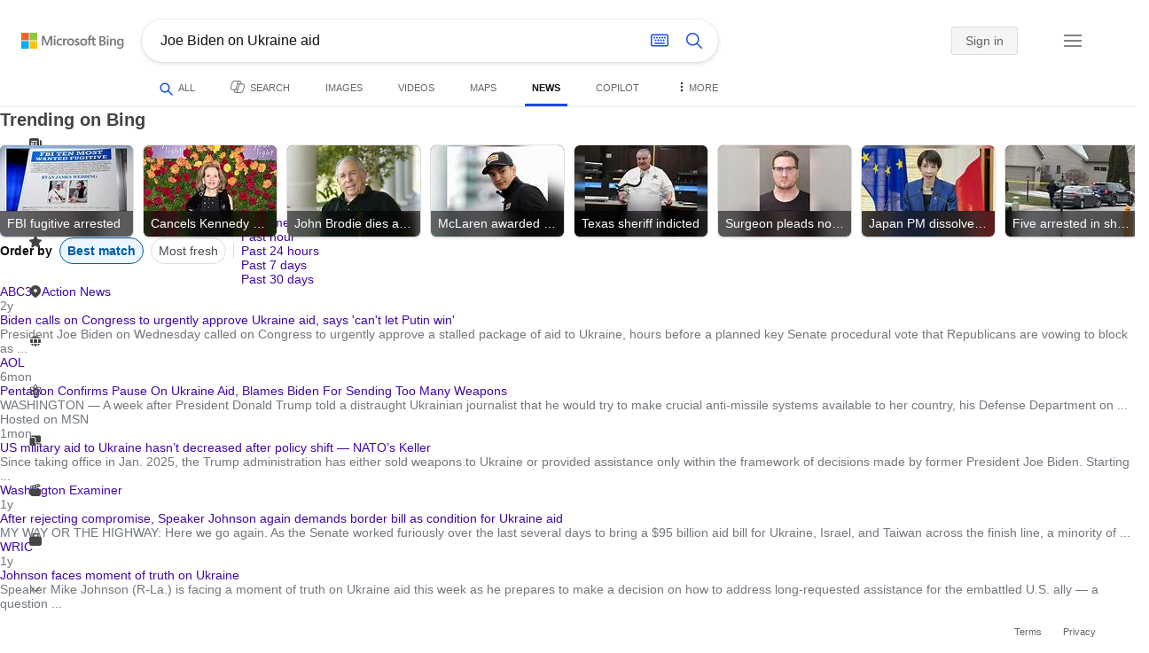

--- FILE ---
content_type: text/html; charset=utf-8
request_url: https://insertmedia.bing.office.net/news/topicview?q=Joe+Biden+on+Ukraine+aid&filters=tnTID%3D%22F71AE20B-AB25-451a-A740-9D3B45CE47F9%22+tnVersion%3D%225303448%22+Segment%3D%22popularnow.carousel%22+article%3D%221%22+tnCol%3D%2231%22+tnOrder%3D%2291e67ace-f3e5-4327-a104-12fd8d4a18eb%22&nvaug=%5BNewsVertical+topicviewtype%3D%222%22%5D&form=NWBTTC
body_size: 111564
content:
<!DOCTYPE html><html dir="ltr" lang="en" xml:lang="en" xmlns="http://www.w3.org/1999/xhtml" xmlns:Web="http://schemas.live.com/Web/"><script type="text/javascript" nonce="7pPgPtmDtHA6Nak4wbcaTdq5o06QtYhyGegWXRLTWMo=" >//<![CDATA[
si_ST=new Date
//]]></script><head><!--pc--><title>Joe Biden on Ukraine aid - Search News</title><meta name="viewport" content="width=device-width, initial-scale=1.0, minimum-scale=1.0" /><meta content="News from world, national, and local news sources, organized to give you in-depth news coverage of sports, entertainment, business, politics, weather, and more." name="description" /><meta name="google-site-verification" content="VzfM4za4H11_86chQrBcWeQ3ezt9R_7Hm4_L3pgjExw" /><meta content="noindex" name="robots" /><meta content="text/html; charset=utf-8" http-equiv="content-type" /><meta name="referrer" content="origin-when-cross-origin" /><link rel="icon"
                      href="/sa/simg/favicon-trans-bg-blue-mg.ico" /><script type="text/javascript" nonce="7pPgPtmDtHA6Nak4wbcaTdq5o06QtYhyGegWXRLTWMo=">//<![CDATA[
_G={Region:"US",Lang:"en-US",ST:(typeof si_ST!=='undefined'?si_ST:new Date),Mkt:"en-US",RevIpCC:"us",RTL:false,Ver:"04",IG:"154B118D8DA64A9398E4915FFFCD2CA3",EventID:"69745001d43d4a3ea16ac5b6ef8ce027",MN:"SERP",V:"web",P:"SERP",DA:"CHIE01",CID:"0A23A2ABE9316DB21B2FB440E85E6CF0",SUIH:"_BbYprre1zM3ox3-3RzEkw",adc:"b_ad",EF:{cookss:1,bmcov:1,crossdomainfix:1,bmasynctrigger:1,bmasynctrigger3:1,getslctspt:1,newtabsloppyclick:1,chevroncheckmousemove:1,sharepreview:1,shareoutimage:1,sharefixreadnum:1,clickbackRSFlare:1,clickbackRSAfterOnP1:1,clickbackRSonTopW:1,cbrsTopWMainline:1,cbrsTopWMainlineLog:1,cbRSHoveronTopW:1,clickbackRSonAdAlgo:1,enableClickbackRSInTab:1,isClickbackRSInTab:1,clickbackAjaxRsFlare:1,enableMultiCBRS:1,multiCBRSLog:1,cbrsAnimationCF:1,sharepreviewthumbnailid:1,shareencodefix:1,InactRefWithAdCF:1,chatskip2content:1,fablogfix:1,uaclickbackas:1,uaasnodisappear:1,hoverlinkoriginal:1,rmsprogfix:1,clearuspreo:1,noajaxh5c:1,ajaxerrorfix:1,fixTypeToSearchIssueFlare:1,asyncBOPMRSCFLog:1,asyncBOPMRSFlare:1,webcsco:1,bmbu:1},gpUrl:"\/fd\/ls\/GLinkPing.aspx?",Salt:"CfDJ8HAK7eZCYw5BifHFeUHnkJGRTZC1FIDPm-IjWjAscE9qKRtCSJHF4wuTBDcJ3EJnLeUAn8Gt3nFmHdhywIwQXqKvv5legkLCByKfmz6_Kqae_sKKT0Q-CwWSFg08Q69YQ1wbffRUZSwKqXZZVk9DWlT20uigbFc0LAV309SNr6gd6FHK5Yc9xQSiJaOso4n3Xg" }; _G.lsUrl="/fd/ls/l?IG="+_G.IG+"&CID="+_G.CID ;curUrl="https:\/\/insertmedia.bing.office.net\/news\/topicview";_G.EnableCompression=true;_G.XLSC="\/web\/xlsc.aspx"; _G.XLS="\/web\/xls.aspx"; _G.XLSM="\/threshold\/xls.aspx";_G.XLSOvr=8;_G.XLSThrottle=500;_G.XLSNoFlush=true; _G.DirectLogFlight=3; function directLog(d,g,f){if(window.Log&&Log.DirectLog){Log.DirectLog(d,g,f);}else if (window.sj_gx){var x=sj_gx();x.open('GET',_G.lsUrl+"&Type=Event.ClientInst&DATA="+d+"&dl=4");x.send()}}; _G.LSP = "/fd/ls/lsp.aspx?dl=3";_G.DLPState = 1;function si_T(a){var ig='';if(!(a.length>2&&a.substring(0,3)==="IG=")){ig='IG='+_G.IG;}if(document.images){_G.GPImg=new Image;_G.GPImg.src=_G.gpUrl+ig+'&CID='+_G.CID+'&'+a;}return true;}_G.BAT="0";_G.NTT="600000";_G.CTT="3000";_G.BNFN="Default";_G.LG="160";_G.CBRSHT="400";_G.CBRSHTAM="400";_G.multiCBRSType="4";_G.maxMultiCBRS="4";;_G.InpOpt=true;;_G.EnableRMSINPOpt=true;;
//]]></script><style type="text/css">#b_header #id_h{content-visibility:hidden}#b_results>.b_ans:not(.b_top):nth-child(n+5) .rqnaContainerwithfeedback #df_listaa{content-visibility:auto;contain-intrinsic-size:648px 205px}#b_results>.b_algo:not(.b_algoBorder):nth-child(n+5)>h2{content-visibility:auto;contain-intrinsic-size:608px 24px}#b_results>.b_algo:not(.b_algoBorder):nth-child(n+5) .b_caption:not(.b_rich):not(.b_capmedia):not(.b_snippetgobig):not(.rebateContent){content-visibility:auto;contain-intrinsic-size:608px 65px;padding-right:16px;margin-right:-16px;margin-left:-16px;padding-left:16px}#b_results>.b_algo:not(.b_algoBorder):nth-child(n+5) .b_caption.b_rich .captionMediaCard .wide_wideAlgo{content-visibility:auto;contain-intrinsic-size:370px 120px}#b_results>.b_algo:not(.b_algoBorder):nth-child(n+5) .scs_icn{content-visibility:auto}#b_results>.b_ans:nth-child(n+7) .b_rs:not(.pageRecoContainer){content-visibility:auto;contain-intrinsic-size:608px 296px}#b_results>.b_ans:nth-child(n+7) .b_rs:not(.pageRecoContainer) .b_rsv3{padding-bottom:1px}#b_results>.b_pag{content-visibility:auto;contain-intrinsic-size:628px 45px}#b_footer>#b_footerItems{content-visibility:auto;contain-intrinsic-size:1px 24px}.cnt_vis_hid{content-visibility:hidden}.sw_ddbl:after,.sw_ddbk:after,.sw_ddw:after,.sw_ddgy:after,.sw_ddgn:after,.sw_st:after,.sw_sth:after,.sw_ste:after,.sw_st2:after,.sw_sth2:after,.sw_plus:after,.sw_minus:after,.sw_tpcg:after,.sw_tpcbl:after,.sw_tpcw:after,.sw_tpcbk:after,.sw_close:after,.sb_pagN:after,.sb_pagP:after,.sw_up:after,.sw_down:after,.b_expandToggle:after,.b_fLogo:after,.b_cm:after,.sw_lpoi:after{position:relative}.sw_ddbl:after,.sw_ddbk:after,.sw_ddw:after,.sw_ddgy:after,.sw_ddgn:after,.sw_st:after,.sw_sth:after,.sw_ste:after,.sw_st2:after,.sw_sth2:after,.sw_plus:after,.sw_minus:after,.sw_tpcg:after,.sw_tpcbl:after,.sw_tpcw:after,.sw_tpcbk:after,.sw_close:after,.sb_pagN:after,.sb_pagP:after,.sw_up:after,.sw_down:after,.b_expandToggle:after,.b_fLogo:after,.b_cm:after,.sw_lpoi:after{content:url(/rp/kAwiv9gc4HPfHSU3xUQp2Xqm5wA.png)}.sw_ddbl,.sw_ddbk,.sw_ddw,.sw_ddgy,.sw_ddgn,.sw_st,.sw_sth,.sw_ste,.sw_st2,.sw_sth2,.sw_plus,.sw_minus,.sw_tpcg,.sw_tpcbl,.sw_tpcw,.sb_clrhov,.sb_pagN,.sb_pagP,.sw_up,.sw_down,.b_expandToggle,.b_fLogo,.b_cm,.sw_lpoi{display:inline-block;position:relative;overflow:hidden;direction:ltr}.sw_ddbl:after,.sw_ddbk:after,.sw_ddw:after,.sw_ddgy:after,.sw_ddgn:after,.sw_st:after,.sw_sth:after,.sw_ste:after,.sw_st2:after,.sw_plus:after,.sw_minus:after,.sw_tpcg:after,.sw_tpcbl:after,.sw_tpcw:after,.sw_tpcbk:after,.sb_pagN:after,.sb_pagP:after,.sw_up:after,.sw_down:after,.b_expandToggle:after,.b_fLogo:after,.b_cm:after,.sw_lpoi:after{display:inline-block;transform:scale(.5)}.sw_up:after{display:inline-block;transform:scale(.5,-.5) translateY(-20px)}.sw_sth2:after{display:inline-block;transform:scale(-.5,.5) translateX(56px)}.sw_tpcg,.b_expandToggle,.b_fLogo{display:block}.b_searchbox{padding-right:0}.sw_st,.sw_sth,.sw_ste,.sw_st2,.sw_sth2{height:12px;width:12px}.sw_st:after{transform-origin:-68px -40px}.sw_st2:after{transform-origin:-124px -40px}.sw_sth:after{transform-origin:-152px -40px}.sw_sth2:after{transform-origin:40px -68px}.sw_ste:after{transform-origin:-96px -40px}.sw_ddbl,.sw_ddbk,.sw_ddw,.sw_ddgy,.sw_ddgn{height:4px;width:7px}.sw_ddbl:after,.sw_ddbk:after,.sw_ddw:after,.sw_ddgy:after{transform-origin:-180px -52px}.sw_ddgn:after{transform-origin:-180px -40px}.sw_tpcg,.sw_tpcbl,.sw_tpcw,.sw_tpcbk{height:12px;width:12px}.sw_tpcg:after,.sw_tpcbl:after,.sw_tpcw:after,.sw_tpcbk:after{transform-origin:-218px -40px}.sw_plus{height:8px;width:8px}.sw_plus:after{transform-origin:-198px -40px}.sb_pagP,.sb_pagN{height:40px;width:40px}.shop_page .sb_pagP:after,.bf_wrapper .sb_pagP:after,b_fpage .sb_pagP:after{transform-origin:-430px 0}.shop_page .sb_pagP:hover:after,.shop_page .sb_pagP:active:after,.shop_page .sb_pagP:focus:after,.bf_wrapper .sb_pagP:hover:after,.bf_wrapper .sb_pagP:active:after,.bf_wrapper .sb_pagP:focus:after,.b_fpage .sb_pagP:hover:after,.b_fpage .sb_pagP:active:after,.b_fpage .sb_pagP:focus:after{transform-origin:-514px 0}.shop_page .sb_pagN:after,.bf_wrapper .sb_pagN:after,.b_fpage .sb_pagN:after{transform-origin:-430px 0}.shop_page .sb_pagN:hover:after,.shop_page .sb_pagN:active:after,.shop_page .sb_pagN:focus:after,.bf_wrapper .sb_pagN:hover:after,.bf_wrapper .sb_pagN:active:after,.bf_wrapper .sb_pagN:focus:after,.b_fpage .sb_pagN:hover:after,.b_fpage .sb_pagN:active:after,.b_fpage .sb_pagN:focus:after{transform-origin:-514px 0}@media screen and (forced-colors:active){.sb_pagN:after,.sb_pagP:after{content:""}li.b_pag a.sb_pagN,li.b_pag a.sb_pagP{width:auto}li.b_pag a.b_roths{transform:rotate(0deg)}.b_pag .sw_next,.b_pag .sw_prev{display:block}}.b_expandToggle,.sw_up,.sw_down{height:10px;width:16px}.b_expandToggle:after,.sw_up:after,.sw_down:after{transform-origin:-348px 0}.b_active .b_expandToggle:after,.sw_up:after{transform-origin:-348px 0}.b_icon{width:20px;height:20px;z-index:0}.b_cm{height:10px;width:12px}.b_cm:after{transform-origin:-152px -68px}.sw_lpoi{height:12px;width:8px}.sw_lpoi:after{transform-origin:-48px -40px}.b_pag .b_roths{transform:rotate(180deg)}z{a:1}z{a:1}html,body #b_results .b_no{background-color:#fff}#b_results>li a{color:#4007a2}#b_results>li a:visited{color:#4007a2}#b_results>li{background-color:#fff}.ccmc{background-color:#ccc}.ccmc:active{background-color:#36b}#b_tween .b_selected,div.b_dropdown .b_selected,#b_tween a.ftrH.b_selected:hover{background:#e1e0df}#b_tween .b_toggle:hover,#b_tween .ftrH:hover{background:#f2f2f2}.b_scroll{background:#999;border-color:#999}.b_scroll:hover{background:#4d4d4d}.b_dropdown{background-color:#fff;border-color:#e5e5e5}.ctxt,select,input[type="text"]{color:#444;border-color:#ddd}.b_dark select{background-color:#292827}.ccal{border-color:#ddd}.ccal:hover,.ctxt:hover,select:hover,input[type="text"]:hover{box-shadow:0 1px 2px 0 rgba(0,0,0,.1)}.b_dark select:hover{background-color:#292827}.ctxt:focus,select:focus,input[type="text"]:focus{color:#444;border-color:#919191;box-shadow:0 1px 2px 0 rgba(0,0,0,.1)}.ccal input[type="text"],.ccal input[type="text"]:hover,.ccal input[type="text"]:focus{color:#444}.ccal.ccal_rfs input[type="text"],.ccal.ccal_rfs input[type="text"]:hover,.ccal.ccal_rfs input[type="text"]:focus{color:#666}label{color:#767676}#b_results ::placeholder{color:#767676;opacity:1}#b_results :-ms-input-placeholder{color:#767676}#b_results ::-webkit-input-placeholder{color:#767676}#b_results input[type="text"]:disabled{color:#ccc}a,#b_tween a:visited,#b_results .b_no a{color:#4007a2}a:visited,#b_results>li a:visited{color:#4007a2}.trgr_icon .c_tlbxTrgIcn.sw_css{border-color:#444 transparent}.b_posText{color:#006d21}.b_negText{color:#c80000}#b_context .b_entityTitle,#b_results .b_entityTitle{color:#444}#b_context .b_entitySubTitle,#b_results .b_entitySubTitle{color:#767676}body,.b_promoteText,#b_tween a.ftrH:hover,.b_expando,.b_expando h2,.b_expando h3,.b_expando h4,.b_expando .b_defaultText,.b_active a,.b_active a:visited,.b_active a:hover,#b_results>.b_pag a,#b_results .b_no,#b_content a.cbl:visited,#b_content a.cbl{color:#71777d}#b_tween,#b_tween a.ftrH{color:#70757a}.b_top,.b_top .b_promoteText{color:#444}.b_alert,.sb_alert,.b_pAlt,#b_results .b_no .b_alert,#b_results .b_no .sb_alert,#b_results .b_no .b_pAlt{color:#d90026}#b_results .b_alert,#b_results .sb_alert,#b_results .b_pAlt{color:#d90026}.b_demoteText,.b_secondaryText,.b_attribution,.b_factrow,.b_focusLabel,.b_footnote,.b_ad .b_adlabel,#b_tween .b_dropdown a,.b_expando .b_subModule,.b_expando .b_suppModule,.b_algo .b_vList td{color:#767676}.b_algo .b_factrow{color:#767676}.b_caption,.snippet{color:#71777d}.b_top .b_caption{color:inherit}.ciot{background-color:#000}#b_context .b_subModule,#b_results .b_subModule,.overlay-container .b_subModule{border-bottom:1px solid #ececec}#b_context .b_sideBleed:last-child .b_subModule,#b_results .b_sideBleed:last-child .b_subModule,.overlay-container .b_sideBleed:last-child .b_subModule{border-bottom:0}.b_subModule h2{color:#111}.c_tlbx,.c_tlbxIS{border-color:#999;background:#fff}.sw_poi{color:#fff}.sw_poia{color:#fff}.sc_errorArea>.sc_error,.sc_errorArea>.sc_error h1,.sc_errorArea>.sc_error h3{color:#71777d}.sc_errorArea font[color=red]{color:#d90026!important}.b_caption p strong,.b_caption .b_factrow strong,.b_secondaryText strong{color:#767676}.b_belowcaption .b_secondaryText{color:#767676!important}#b_context .b_ans,#b_rrat_cont .b_ans,#b_context #wpc_ag,#b_rrat_cont #wpc_ag{background-color:#fff}#b_context .b_posText,#b_rrat_cont .b_posText,.b_expando .b_posText{color:#006d21}#b_context .b_negText,#b_rrat_cont .b_negText,.b_expando .b_negText{color:#c80000}#b_context,#b_rrat_cont,#b_context .wpc_rifacts,#b_rrat_cont .wpc_rifacts,#b_context .b_defaultText,#b_rrat_cont .b_defaultText{color:#71777d}#b_context .b_alert,#b_rrat_cont .b_alert,#b_context .sb_alert,#b_rrat_cont .sb_alert,#b_context .b_pAlt,#b_rrat_cont .b_pAlt{color:#d90026}#b_content .b_lowFocusLink a,#b_context .b_secondaryText,#b_rrat_cont .b_secondaryText,#b_context .b_attribution,#b_rrat_cont .b_attribution,#b_context .b_factrow,#b_rrat_cont .b_factrow,#b_context .b_footnote,#b_rrat_cont .b_footnote,#b_context .b_ad .b_adlabel,#b_rrat_cont .b_ad .b_adlabel,.b_expando .b_secondaryText,.b_expando .b_attribution,.b_expando .b_factrow,.b_expando .b_footnote,#b_tween .b_nonselectable{color:#767676}#b_context .b_footnote a,#b_rrat_cont .b_footnote a,.b_promtext{color:#111}#b_context .b_pointer.b_mhdr:hover .b_secondaryText,#b_rrat_cont .b_pointer.b_mhdr:hover .b_secondaryText{color:#36b}z{a:1}.b_footer{background-color:transparent}.b_footer,.b_footer a,.b_footer a:visited{color:#666}#b_results>.b_ad a{color:#4007a2}#b_results>.b_ad a:visited{color:#4007a2}#b_context>li.b_ad,#b_rrat_cont>li.b_ad{color:#71777d;background-color:#fff}#b_context>li.b_ad a,#b_rrat_cont>li.b_ad a{color:#4007a2}#b_context>li.b_ad a:visited,#b_rrat_cont>li.b_ad a:visited{color:#4007a2}.b_ad .b_caption p strong,.b_ad .b_caption .b_factrow strong,.b_ad .b_secondaryText strong{color:#767676}cite,#b_results cite.sb_crmb a,#b_results cite a.sb_metalink,#b_results .b_adurl cite a,#bk_wr_container cite a{color:#444}.b_ad cite,.b_ad cite a{color:#006d21}#b_context cite,#b_rrat_cont cite,#b_context cite a,#b_rrat_cont cite a,.b_expando cite,.b_expando cite a{color:#444}.b_button:hover,.b_button:visited,.b_hlButton,.b_hlButton:hover,.b_hlButton:visited,.b_foregroundText,.ciot{color:#fff}.b_button:hover,.b_hlButton{background-color:#0072c5}.b_button:active,.b_hlButton:active{background-color:#333}.b_hlButton:hover{background-color:#106ebe}.b_border,.b_button,.b_hlButton{border-color:#ccc}#b_results>.b_pag{background-color:transparent}#b_results>.b_pag a:hover{background-color:#f4f4f4}#b_results>.b_pag .sb_pagS_bp:hover{background-color:#fff}#b_results>.b_pag a.sb_pagP:hover,#b_results>.b_pag a.sb_pagN:hover{background-color:inherit}#b_results>.b_pag .sb_pagS_bp{color:#111}.b_pag a{border:3px solid transparent}.b_pag a.sb_bp{border:0;border-bottom:3px solid transparent}.b_pag .sb_pagS,.b_pag a.sb_pagS_bp{border-color:var(--bing-smtc-foreground-content-neutral-secondary-alt)}z{a:1}z{a:1}#b_results>.b_ad{color:#71777d;background-color:#f9fcf7}#b_results,#b_results .b_defaultText,#b_results>.b_pag a:hover,#b_tween .b_selected,#b_tween a.ftrH.b_selected,#b_tween a.ftrH.b_selected:hover,#b_tween .b_toggle:hover,#b_tween .b_highlighted,#hlcchcxmn label{color:#71777d}html,body,h1,h2,h3,h4,h5,h6,p,img,ol,ul,li,form,table,tr,th,td,blockquote{border:0;border-collapse:collapse;border-spacing:0;list-style:none;margin:0;padding:0}html{overflow-y:scroll}#b_content{clear:both;min-height:316px;padding:41px 0 0 100px}#b_pole{margin:-25px 0 15px -100px;padding-left:120px}#b_tween~#b_pole{margin-top:3px}.b_underSearchbox~#b_pole{margin-top:0}#b_context,#b_rrat_cont{margin:0 0 0 60px;padding:0 20px}#b_context .b_ans,#b_rrat_cont .b_ans,.b_expando .b_ans,#b_context .b_ad,#b_rrat_cont .b_ad,.b_card{margin:0 -20px}#b_context .b_ans,#b_rrat_cont .b_ans,.b_expando .b_ans{padding:10px 20px 0}#b_context .b_ad,#b_rrat_cont .b_ad{padding:10px 20px}.b_card{padding:15px 20px}#b_results,#b_context,#b_rrat_cont,#b_tween>span,.b_hList>li,.c_tlbxTrg,.b_hPanel>span,.ccal .ccali,.b_footerRight,.b_hPanel .b_xlText,.b_hPanel .cico,.b_moreLink,.b_label+.b_hList,.lc_bks,.lc_bkl,.fiw,.csrc,.b_footnote .cico,.b_algo .b_title H2,.b_algo .b_title>div,.b_algo .b_title .b_suffix>div,h3{display:inline-block}.b_pointer{cursor:pointer}label,.b_ad .b_adlabel,.c_tlbxTrgIcn{display:block}#b_tween{margin-top:-28px;padding-bottom:0}.b_underSearchbox~#b_tween{margin-top:-2px}#b_tween,#b_tween .ftrH{height:30px}#b_tween>span{padding-right:25px}#b_results>li{margin:0 0 2px}#b_results>li,#b_results>.b_ad{padding:10px 0}#b_results>.b_ans{padding:12px 0 0}#b_results>.b_algo{padding:12px 0 0}#b_results>li .b_fullb{margin-left:-0;margin-right:-0}#b_results>.b_ad{padding-right:-2px;border-right:2px solid #e5e5e5}#b_results>li:first-child,#b_results>li:first-child.b_bfb_mainline.b_ans:empty+li:not(.b_ans.b_topborder){padding-top:10px}#b_results>.b_pag{padding:18px 0 40px 20px}#b_results>.si_pp,.sb_hbop,.b_hide,.ttl,#sw_tfbb,.sw_next,.sw_prev,#id_d,.b_hidden img{display:none}.b_hidden{visibility:hidden}#b_context .b_ans,#b_rrat_cont .b_ans,.b_expando .b_ans{margin-bottom:5px}#b_context .b_ad,#b_rrat_cont .b_ad{margin-bottom:5px}main,aside,.b_inlineList li,.b_inlineList div,.b_factrow li{display:inline}.b_footerRight,td,th,#b_context,#b_rrat_cont,.b_hList>li{vertical-align:top}.b_footer{width:100%;padding:12px 0}.c_tlbxTrg{width:15px;height:14px;margin:-1px 6px -3px 2px}.c_tlbxTrgIcn{margin:4px 0 2px 3px}.c_tlbx{position:absolute;z-index:6;border:1px solid;padding:10px}.c_tlbxIS{border-bottom:1px solid}.b_gridList ul:first-child,.b_vlist2col ul:first-child{margin:0 20px 0 0}.b_gridList li,.b_vlist2col li{padding:0 0 10px}.b_vlist2col.b_deep li{padding:0 0 10px}.b_overhangR .b_vlist2col ul:first-child{margin:0 15px 0 0}.b_overhangR .b_vlist2col ul{width:180px}.b_deep p{height:33px}#b_context .b_ad .b_adlabel,#b_rrat_cont .b_ad .b_adlabel,#b_content .b_expanderControl .sw_plus,.sc_rf form,form.sc_rf,.b_lBMargin{margin-bottom:10px}.b_ad li,#b_results .b_ad .b_adlabel{margin-bottom:8px}.b_ad li:last-child{margin-bottom:0}.b_ad li li,.b_ad li li:last-child{margin:0}#b_results .b_ad .b_vlist2col,#b_results .b_ad .b_factrow,#b_results .b_ad .b_bcfactrow{margin-top:-6px}#b_results .b_ad .sb_adRA .b_vlist2col{padding-left:0}.sx_ci{border:1px solid #e5e5e5;margin-top:3px;width:80px;height:60px}.b_favicon{margin:0 .5em 0 0}.b_imagePair:after,.b_vlist2col:after,.b_gridList:after{clear:left}.b_imagePair.reverse:after,.b_overhangR:after{clear:right}.b_clear,#b_results>li:after,.b_clearfix:after{clear:both}#b_results>li:after,.b_clearfix:after,.b_imagePair:after,.b_vlist2col:after,.b_gridList:after,.b_overhangR:after{content:'.';display:block;height:0;visibility:hidden}.b_vlist2col ul,.b_gridList ul,.b_float,.b_footer,.b_float_img,.b_pag li,.b_mhdr h2{float:left}.b_floatR_img,.b_floatR,.wr_tc{float:right}.b_overflow,.b_hList li,.b_1linetrunc,.b_deep p,.b_imageOverlayWrapper{overflow:hidden}.b_ansImage{padding:2px 10px 0 0}.b_creditedImg img,.b_creditedImg .cico{padding-bottom:1px}h4,.sa_uc>.b_vList>li>table td,.b_smBottom,#b_context .b_ad h2,#b_rrat_cont .b_ad h2,.b_attribution,.b_secondaryFocus,.b_focusTextLarge,.b_focusTextMedium,.b_focusTextSmall,.b_focusTextExtraSmall,.b_snippet{padding-bottom:2px}.b_factrow{padding-bottom:2px}h2,.b_focusLabel,label{padding-bottom:3px}.b_vPanel .b_vPanel>div,.b_vList .b_vPanel>div{padding-bottom:5px}.b_dataList li,.b_mBottom{padding-bottom:5px}.b_lBottom,.b_entitySubTitle{padding-bottom:12px}#b_context .b_subModule h2,#b_rrat_cont .b_subModule h2,#b_results .b_subModule h2{padding-bottom:16px}#b_results .sp_recourse.b_lBottom,.b_caption,.b_moreLink,.b_footnote,.b_hList>li,#b_context h2,#b_rrat_cont h2,#b_context h2.b_entityTitle,#b_rrat_cont h2.b_entityTitle,#b_results .b_ad .b_factrow,#b_results .b_ad .b_bcfactrow,.overlay-container .b_subModule h2,.b_expando h2,.b_no h1,.b_no h4,.b_no li,.b_prominentFocusLabel,.ht_module,.b_locStr{padding-bottom:10px}.b_vPanel>div,.b_vList>li{padding-bottom:10px}#b_results .b_ans>.b_factrow:last-child{padding-bottom:10px}.b_vList .b_hList>li,.b_vPanel .b_hList>li,#b_content .ht_module h2,.b_vList .b_float_img,.b_creditedImg .b_footnote,.b_creditedImg .cico img,#b_results>.b_ad,.b_suppModule .b_mhdr,.b_vList>li>.tab-container,.b_vPanel>div>.tab-container,.b_ad .b_deep h3,#b_content .b_float_img_nbp{padding-bottom:0}.b_caption .b_factrow:last-child,#b_results .b_caption .b_factrow:last-child,.b_caption>.b_dataList:last-child li:last-child,.b_caption .b_moreLink:last-child,.b_vList .b_moreLink:last-child,.b_vList .b_factrow:last-child,.b_hList .b_factrow:last-child,.b_vPanel .b_factrow:last-child,.b_caption .b_attribution:last-child,.b_vList .b_attribution:last-child,.b_hList .b_attribution:last-child,.b_vPanel .b_attribution:last-child,.b_vList>li>table:last-child tr:last-child td,.b_vPanel>div>table:last-child tr:last-child td,.b_vList .b_focusLabel:last-child,.b_vPanel .b_focusLabel:last-child,.b_vList .b_prominentFocusLabel:last-child,.b_vPanel .b_prominentFocusLabel:last-child,.b_vList .b_secondaryFocus:last-child,.b_vPanel .b_secondaryFocus:last-child,.b_vList .b_focusTextExtraSmall:last-child,.b_vPanel .b_focusTextExtraSmall:last-child,.b_vList .b_focusTextSmall:last-child,.b_vPanel .b_focusTextSmall:last-child,.b_vList .b_focusTextMedium:last-child,.b_vPanel .b_focusTextMedium:last-child,.b_vList .b_focusTextLarge:last-child,.b_vPanel .b_focusTextLarge:last-child,.b_vList h4:last-child,.b_vPanel h4:last-child,.b_vPanel .b_caption:last-child,.b_vPanel .b_vList:last-child>li:last-child,.b_vPanel .b_footnote:last-child{padding-bottom:0}.b_vList .b_vPanel,.b_vPanel .b_vPanel{margin-bottom:-5px}.b_hList .b_vList,.b_hList .b_vPanel{margin-bottom:-10px}.ht_module .sc_rf form.lc_bk,.b_mBMargin,.wpcbcc{margin-bottom:5px}#b_results .b_no{margin:0 0 80px}.b_rich{padding-top:3px}h2+.b_rich{padding-top:2px}.b_algo .b_attribution img{vertical-align:text-bottom}.b_smLeft{padding-left:2px}.b_lLeft,.b_floatR_img,.b_suffix,.b_footnote .cico{padding-left:10px}.wr_tc,.b_xlLeft,.b_deep,#b_results .b_ad .b_vlist2col,#b_tween{padding-left:20px}h2 .b_secondaryText{margin-left:5px}.b_hList.b_imgStrip>li{padding-right:1px}.b_smRight{padding-right:2px}.fiw,.lc_bkl,.b_mRight,.b_label,.csrc{padding-right:4px}.b_lRight,.b_imgStrip .imgData,.b_underSearchbox .b_label{padding-right:10px}.b_hPanel>span,.b_hList>li{padding-right:10px}.b_hPanel.wide>span,.b_xlRight{padding-right:20px}.b_hList.b_imgStrip>li:last-child,.b_hList>li:last-child,.b_hPanel>span:last-child,td:last-child,th:last-child,#b_tween>span:last-child{padding-right:0}.b_twoColumn>div:first-child{padding-right:30px}.b_overhangR{margin-right:-30px;padding-right:150px}.wr_tc{margin-right:-150px}.wr_et{margin-right:-120px}.b_tbl{margin-right:-10px}.b_border,.b_button,.b_hlButton,.b_scroll,.b_dropdown{border-width:1px;border-style:solid}.b_button,.b_hlButton{line-height:30px;text-decoration:none;text-align:center;cursor:pointer;padding:0 15px;min-width:50px}.lc_bks .cbtn{margin-top:15px}#b_context .b_subModule,#b_rrat_cont .b_subModule,#b_results .b_subModule,.b_expando .b_subModule{padding:0 19px 0 19px;margin-bottom:16px}#b_context .b_subModule .b_lBottom.lo_im_ov,#b_rrat_cont .b_subModule .b_lBottom.lo_im_ov{padding-bottom:0;margin-bottom:12px}.overlay-container .b_subModule{padding-bottom:0;margin-bottom:16px}#b_context .b_sideBleed:last-child .b_subModule,#b_rrat_cont .b_sideBleed:last-child .b_subModule,#b_results .b_sideBleed:last-child .b_subModule,.b_subModule .b_subModule:last-child{margin-bottom:0}.b_dropdown{position:absolute;z-index:6}.b_scroll{position:relative;top:0;width:5px;height:20px}.b_pag a{display:block;min-width:34px;margin-right:10px;text-align:center;height:34px;line-height:34px}.b_pag a.sb_bp{min-width:40px;margin-right:20px;height:37px;line-height:42px}.b_pag .b_widePag{margin-right:28px}.b_pag a.sb_pagN,.b_pag a.sb_pagP{min-width:0;height:30px;width:30px;border:0;margin-top:5px;padding:1px}.b_pag a.sb_pagN_bp,.b_pag a.sb_pagP_bp{height:40px;width:40px;margin-top:0}.b_pag .sw_prev,.b_pag .sw_next{margin:2px}.b_mhdr{margin:-15px 0 -5px;padding:15px 0 5px}.b_mhdr .sw_up,.b_mhdr .sw_down{margin-top:10px}.b_mhdr .b_moreLink,.b_mhdr .b_secondaryText{margin-top:6px}.b_vPanel .sc_rf form,.b_suppModule .b_mhdr{margin-bottom:0}.b_rTxt{text-align:right}.b_cTxt{text-align:center}.b_jTxt{text-align:justify}table{width:100%;word-wrap:break-word}td,th,.b_float_img{padding:0 10px 10px 0}th{text-align:left}.sw_poi,.sw_poia{float:left;margin:-3px 5px 0 0;line-height:20px;text-align:center}.ctxt,select,input[type="text"]{outline:0;padding:0 11px;height:30px;border-width:1px;border-style:solid;border-radius:2px}.ctxt.b_focusTextMedium{padding:3px 11px 8px 11px;height:57px}.ctxt.b_outTextBox{border-top:4px solid #919191;padding:0 11px 8px 11px}.ctxt.b_outTextBox:focus{border-top-width:1px;padding-top:3px}select{padding:0 0 0 11px;height:32px}input.ctxt,.ccal input,.ccal .ccali,.b_favicon,.b_footnote .cico{vertical-align:middle}.ccal .ctxt,.ccal .ctxt:hover,.ccal .ctxt:focus,.ccal .ccali{background:none;border:0;box-shadow:none}.ccal{border-width:1px;border-style:solid}.ccal .ccali{height:30px}.ccal .ccalp{padding:5px 5px 0 5px}.b_underSearchbox{margin:-20px 0 14px}.b_underSearchbox .b_hList>li{padding:0 8px 0 0}.b_compactSearch label{float:left;margin:7px 10px 0 0}.b_compactSearch input{margin-right:0;float:left}.b_compactSearch .cbtn{border-left:0}.b_footer table{width:520px;margin:15px 20px 0 120px}#b_footerItems ul{display:block}#b_footerItems li{display:inline;float:right}#b_footerItems span{margin-right:24px;margin-left:24px;float:right}#b_footerItems a{margin-right:24px;font-size:11px}#b_footerItems{line-height:24px;padding:0 20px 0 24px;font-size:11px}.b_footerRight{margin:13px 0 0 50px}.b_1linetrunc{text-overflow:ellipsis;white-space:nowrap}div.cico.b_capImg{margin-bottom:4px}.b_imageOverlayWrapper{margin:-20px 0 0;height:20px}.b_imageOverlay{color:#fff;background-color:#000;padding:5px}.ansP,.ansPF{padding-left:30px}.ansP .wpc_pin,.ansPF .wpc_pin{margin-left:-30px}#b_context .rssmgrp .b_subModule,#b_rrat_cont .rssmgrp .b_subModule,.overlay-container .rssmgrp .b_subModule{border-bottom:0}#b_context .b_entitySubTitle,#b_rrat_cont .b_entitySubTitle,#b_results .b_entityTP .b_entitySubTitle{margin-top:-9px}.b_entityTP .b_infocardTopR .b_floatR_img{padding-bottom:10px}.b_vmparent{display:-ms-flexbox;display:-webkit-flex;display:flexbox;display:-webkit-box;display:flex;align-items:center}.b_relative{position:relative}:root{--lgutter:160px;--lgutterrev:-160px;--polepadl:160px;--polepadl2:120px;--dtabpadl:160px;--rgutter:80px;--crleft:888px;--bminwidth:1320px}z{a:1}input,textarea,h4,h5{font:inherit;font-size:100%}body,.b_no h4,h2 .b_secondaryText,h2 .b_alert,.b_underSearchbox,#b_header{font:14px/normal "Arial",Helvetica,Sans-Serif}h1,h2,h3{font:13px/1.2em "Arial",Sans-Serif}h2{font-size:20px;line-height:28px}.sb_add h2{line-height:28px}h3,.b_no h1{font-size:18px;line-height:22px}cite{font-style:normal}.sb_alert a{font-style:italic}#b_content,#b_context,#b_rrat_cont,.b_expando{line-height:1.2em}cite,#b_context,#b_rrat_cont,.b_expando,#vidans2{word-wrap:break-word}#sa_ul li,.nowrap{white-space:nowrap}.b_footer{line-height:18px}.b_attribution,#b_content .b_attribution{font-size:16px;line-height:24px}#b_content main #b_results .b_algo cite{font-size:14px}.ba_title>h2+cite{font-size:16px;line-height:24px;padding-top:1px}.b_subModule h2{font-size:18px;line-height:22px}.b_smText,.b_footnote,.ciot{font-family:"Arial",Helvetica,Sans-Serif;font-size:11px;line-height:normal}.b_footnote{line-height:16px}.b_ad .b_adlabel,.b_ad .b_adlabel strong{font:12px/normal "Arial",Helvetica,Sans-Serif}.b_mText{font:16px/22px "Arial",Helvetica,Sans-Serif}.b_focusLabel{font:16px "Arial",Sans-Serif;line-height:20px}.b_secondaryFocus{font:13px "Arial",Helvetica,Sans-Serif;line-height:18px}.b_focusTextExtraSmall{font:18px "Arial",Sans-Serif;line-height:1.3em}h2.b_entityTitle,.b_prominentFocusLabel,.b_xlText{font-size:24px;font-family:"Arial",Sans-Serif;line-height:1.2em}h2.b_entityTitle{line-height:normal}.b_entitySubTitle{font-size:13px;line-height:18px}.b_focusTextSmall,.b_focusTextMedium,.b_focusTextLarge{font:400 28px "Arial",Sans-Serif}.b_focusTextMedium{font-size:40px;line-height:48px}.b_focusTextLarge{font-size:54px;line-height:64px}.b_focusTextSmall{font-size:28px;line-height:38px}h2.b_topTitle{font-size:20px;line-height:28px}.sb_add h2.b_topTitle{line-height:28px}strong,.b_active a,.b_no h4,.b_strong,.b_ad .b_adlabel strong,.cbl{font-weight:700}th,h2 strong,h3 strong{font-weight:normal}#b_tween{font-size:14px}#b_tween>span,#b_tween .ftrH{line-height:30px}.b_attribution cite{unicode-bidi:normal}a,.b_algoheader a:hover,.b_topbar a:hover,.b_pag a:hover,.cbtn:hover,.cbtn a:hover,.b_hlButton:hover,.ftrB a:hover,.b_algo:hover .b_vList h2 a,.b_algo:first-child:hover .b_vList h2 a,#b_header:hover~#b_content #b_pole~#b_results li:first-child.b_ad li:first-child h2 a,#b_header:hover~#b_content #b_pole~#b_topw li:first-child.b_ad li:first-child h2 a,#b_header:hover~#b_content #b_pole~#b_results li:first-child.b_algo h2 a,#b_header:hover~#b_content #b_topw~#b_results li:first-child.b_algo h2 a,body:not(:hover) #b_content #b_topw~#b_results li:first-child.b_algo h2 a,body:not(:hover) #b_content #b_pole~#b_results li:first-child.b_algo h2 a,#b_results>.b_ans:hover .ent_cnt h2>a,#b_results>.b_ans:hover .sp_requery h2>a,#b_results>.b_ans .b_rich>.b_vList>li:hover h5.b_lBMargin>a{text-decoration:none}a:hover,.b_algoheader a h2:hover,.b_algo:first-child:hover h2 a,.b_algo .b_underline a,.sb_add .b_underline a,#b_results>.b_ad li .sb_adTA:hover h2 a,#b_topw>.b_ad li .sb_adTA:hover h2 a,#b_header:hover~#b_content #b_results li:first-child.b_ad li:first-child div.sb_adTA h2 a,#b_header:hover~#b_content #b_topw li:first-child.b_ad li:first-child div.sb_adTA h2 a,#b_header:hover~#b_content #b_results li:first-child.b_algo h2 a,body:not(:hover) #b_content #b_results li:first-child.b_algo h2 a,#b_results li.b_msg.b_canvas a:focus-visible{text-decoration:underline}z{a:1}z{a:1}#b_results>li.b_ans.b_topborder{padding:15px 0 10px 0;margin-bottom:12px;border-radius:6px;margin-top:0}#b_results>li.b_ans.b_topborder .bgtopgr{border-bottom-left-radius:6px;border-bottom-right-radius:6px}#b_results>li.b_ans.b_topborder .bgtopwh{border-radius:6px 6px 0 0}#b_results li.b_ans:not(.b_bfb_mainline:empty)~.b_topborder{margin-top:10px}#b_results li.b_ad~.b_ans.b_topborder{margin-top:12px}#b_results>li.b_ans.b_topborder.b_tophb{border:1px solid #ddd;box-shadow:none;padding:0}#b_results>li.b_ans.b_topborder,#b_results>li.b_ans.b_topborder.b_tophb.b_topshad{box-shadow:0 0 0 1px rgba(0,0,0,.05);border:0}.b_tophb .b_tophbh{padding:15px 0 16px 0}.b_tophb .b_tophbb{border-top:1px solid #ddd;padding:15px 0 19px 0}.b_topshad .b_tophbb{padding-bottom:10px}.b_tophb .b_tophbb.bgbtopnone{border-top:0}.b_tophb .bgtopwh{background-color:#fff}.b_tophb .bgtopgr{background-color:#f5f5f5}#b_results>.b_ad+.b_top{margin-top:0}.b_top .b_attribution+.b_rich,.b_top .b_factrow+.b_rich{padding-top:8px}.b_top .b_topTitle+.b_rich{padding-top:12px}.b_tHeader,.b_demoteText,.b_secondaryText,.b_attribution,.b_factrow,.b_focusLabel,.b_footnote,.b_ad .b_adlabel,#b_tween .b_dropdown a,.b_expando .b_subModule,.b_expando .b_suppModule,.b_algo .b_vList td,#b_content .b_lowFocusLink a,#b_context .b_secondaryText,#b_rrat_cont .b_secondaryText,#b_context .b_attribution,#b_rrat_cont .b_attribution,#b_context .b_factrow,#b_rrat_cont .b_factrow,#b_context .b_footnote,#b_rrat_cont .b_footnote,#b_context .b_ad .b_adlabel,#b_rrat_cont .b_ad .b_adlabel,.b_expando .b_secondaryText,.b_expando .b_attribution,.b_expando .b_factrow,.b_expando .b_footnote{color:#767676}.b_ad .b_secondaryText{color:var(--bing-smtc-foreground-content-neutral-tertiary)}#b_context .b_mhdr:hover .b_secondaryText,#b_rrat_cont .b_mhdr:hover .b_secondaryText,.b_expando .b_mhdr:hover .b_secondaryText{color:#001ba0}#b_results>.b_top .b_prominentFocusLabel,#b_results>.b_top .b_topTitle,#b_results>.b_top .b_focusTextExtraSmall,#b_results>.b_top .b_focusTextExtraSmall a,#b_results>.b_top .b_focusTextSmall,#b_results>.b_top .b_focusTextSmall a,#b_results>.b_top .b_focusTextMedium,#b_results>.b_top .b_focusTextMedium a,#b_results>.b_top .b_focusTextLarge,#b_results>.b_top .b_focusTextLarge a{color:#111}span.b_negText.b_focusTextExtraSmall{color:#c80000!important}span.b_posText.b_focusTextExtraSmall{color:#006d21!important}.b_top .b_focusTextExtraSmall a,.b_top .b_focusTextSmall a,.b_top .b_focusTextMedium a,.b_top .b_focusTextLarge a{text-decoration:none}#b_results>.b_top:hover .b_focusTextExtraSmall a,#b_results>.b_top:hover .b_focusTextSmall a,#b_results>.b_top:hover .b_focusTextMedium a,#b_results>.b_top:hover .b_focusTextLarge a{color:#001ba0}#b_results>.b_top .b_focusTextExtraSmall a:hover,#b_results>.b_top .b_focusTextSmall a:hover,#b_results>.b_top .b_focusTextMedium a:hover,#b_results>.b_top .b_focusTextLarge a:hover{text-decoration:underline}.fc_cal_holder table{font-size:11px}body .fc_cal_holder{border:1px solid #0072c5}body .fc_cal_holder .fc_cal_disabled{color:#767676}body .fc_cal_holder a:link,body .fc_cal_holder a:visited{color:#666}body .fc_cal_holder td,body .fc_cal_holder .fc_cal_disabled,body .fc_cal_holder .fc_cal_days td{width:20px;line-height:20px;padding:0 10px 10px 0}.fc_cal_holder tr td:first-child{padding-left:10px}.fc_cal_holder tr:last-child td{padding-bottom:15px}body .fc_cal_holder .fc_cal_days td{line-height:15px;color:#767676;background-color:#fff}body .fc_cal_holder a{padding:0}body .fc_cal_holder td a:hover,body .fc_cal_holder td a:active,body .fc_cal_holder td.fc_cal_current a:hover,body .fc_cal_holder td.fc_cal_current a:active{background-color:#eee;color:#666}body .fc_cal_holder .fc_cal_monthHolder+.fc_cal_monthHolder{border-left:1px solid #bfdcf0}body .fc_cal_holder .fc_cal_monthHolder{background-color:#fff;border:0;padding:15px 15px 10em 15px}body .fc_cal_holder th div{background-color:#fff;border:0;padding:0 0 15px;color:#666;text-align:center;font-size:13px}body .fc_cal_holder .fc_cal_current a{background-color:#001ba0}body .fc_cal_monthDec.fc_cal_monthChange,body .fc_cal_monthInc.fc_cal_monthChange{background:url(rms://rms:answers:SharedStaticAssets:navchevrons_topRefresh) no-repeat;width:8px;height:12px;background-position:0 -110px;font-size:0}body .fc_cal_monthDec.fc_cal_monthChange{background-position:0 -44px}body .fc_cal_holder .fc_cal_month_first .fc_cal_monthDec{margin:1px 0 0 15px}body .fc_cal_holder .fc_cal_month_last .fc_cal_monthInc{margin:1px 15px 0 0}#b_results .b_attribution,#b_context .b_attribution,#b_rrat_cont .b_attribution,#b_topw .b_wpt_top .b_attribution{line-height:22px}.b_deep,#b_results .b_caption,#b_results .b_snippet,#b_results .b_factrow,#b_results p,#b_context .b_caption,#b_rrat_cont .b_caption,#b_context .b_snippet,#b_rrat_cont .b_snippet,#b_context .b_factrow,#b_rrat_cont .b_factrow,#b_context p,#b_rrat_cont p,#b_topw .b_wpt_top .b_caption,#b_topw .b_wpt_top .b_snippet,#b_topw .b_wpt_top .b_factrow,#b_topw .b_wpt_top p,#snct{line-height:22px}#b_context .b_caption .b_factrow .csrc,#b_rrat_cont .b_caption .b_factrow .csrc{line-height:19px}#b_content .b_deep p{height:44px}#b_content .carousel p,#b_content .b_slideexp p,#b_content #lMapContainer p,#b_content .MicrosoftMap p,#b_content .rwrl p,#b_content .qna_body p,#bw-rqna p,#ecmp_relatedPh p,#na_cl p{line-height:inherit}#b_content .b_imgSetData p,#b_content .b_caption .b_slideexp p{line-height:18px}#b_results #lgb_info .b_factrow{padding-bottom:4px}#snct .imgbig .b_overflow>h4{line-height:normal}#b_results .b_attribution,#b_topw .b_wpt_top .b_attribution,.b_ad h2,.b_deep h3,#snct h4{padding-bottom:0}#b_results .b_attribution .cico,#b_topw .b_wpt_top .b_attribution .cico{border-radius:0}#b_results .b_algo .b_attribution,#b_results .sb_add .b_attribution,#b_topw .b_wpt_top .sb_add .b_attribution{padding:1px 0 0 0}.b_deep h3{line-height:1.2em}#b_results .b_factrow,#b_topw .b_wpt_top .b_factrow{padding-bottom:2px}.b_ans h2.b_topTitle.b_headerTitle{padding-bottom:3px}.b_ans h2.b_lBottom,.b_expando h2{padding-bottom:10px}.b_ans h2,.b_algo h2{padding-bottom:0}z{a:1}.b_ad li,#b_context>.b_ad>ul>li,#b_rrat_cont>.b_ad>ul>li,#b_dynRail>.b_ad>ul>li{margin-bottom:22px}#b_context .b_ad .b_caption,#b_rrat_cont .b_ad .b_caption{padding-bottom:4px}#b_content ol#b_results li.b_ad,#b_content ol#b_topw li.b_ad{padding-bottom:10px;margin-bottom:0}#b_results li.b_ad.b_adBottom{padding-top:11px}#b_topw>li.b_ad:first-child{padding-top:10px}#b_context .b_entityTP,#b_rrat_cont .b_entityTP{padding:9px 19px 4px 19px;margin:-10px -20px -6px -20px;width:100%;box-shadow:0 0 0 1px rgba(0,0,0,.05);border-radius:6px;background:#fff}#b_context .b_entityTP .irp,#b_rrat_cont .b_entityTP .irp{border-radius:6px 6px 0 0;overflow:hidden}.overlay-container .b_entityTP{padding:10px 20px 5px 20px}#b_context .b_ans:not(:first-child)>.b_entityTP,#b_rrat_cont .b_ans:not(:first-child)>.b_entityTP{margin-top:-16px}#b_context .b_ad:not(:last-child),#b_rrat_cont .b_ad:not(:last-child){padding-bottom:15px;border-bottom:1px solid #ebebeb}.b_expando .b_ans{padding-bottom:15px;border-bottom:1px solid #ececec}#b_context .b_ans:not(:last-child),#b_rrat_cont .b_ans:not(:last-child){padding-bottom:5px}#b_context .b_ans .b_entityTP,#b_rrat_cont .b_ans .b_entityTP{margin-bottom:20px}#b_content .b_algo .b_attribution cite strong{font-weight:normal}z{a:1}.b_scopebar li:hover:not(.b_active){border-bottom:3px solid #ccc}#b_header .scopebar_pipe{border-bottom:0}#b_header .b_scopebar li.b_nohov:hover{border-bottom:0}#b_results .b_lineclamp1,#b_context .b_lineclamp1{display:-webkit-box;-webkit-line-clamp:1;-webkit-box-orient:vertical;overflow:hidden;white-space:normal}#b_results .b_lineclamp2,#b_context .b_lineclamp2{display:-webkit-box;-webkit-line-clamp:2;-webkit-box-orient:vertical;overflow:hidden;white-space:normal}#b_results .b_lineclamp3,#b_context .b_lineclamp3{display:-webkit-box;-webkit-line-clamp:3;-webkit-box-orient:vertical;overflow:hidden;white-space:normal}#b_results .b_lineclamp4,#b_context .b_lineclamp4{display:-webkit-box;-webkit-line-clamp:4;-webkit-box-orient:vertical;overflow:hidden;white-space:normal}#b_results .b_lineclamp5,#b_context .b_lineclamp5{display:-webkit-box;-webkit-line-clamp:5;-webkit-box-orient:vertical;overflow:hidden;white-space:normal}z{a:1}z{a:1}:root{--brdcol:#ddd;--secbrdcol:#ececec;--promtxt:#111;--secpromtxt:#444;--regtxt:#666;--sectxt:#767676;--htmlbk:#fff;--cardsbk:#f5f5f5;--cardsbk2:#f5f5f5;--canvasbk2:#fff;--canvasbk3:b-lighterGray;--tealcol2:#00809d}.sw_close{display:inline-block;position:relative;overflow:hidden;direction:ltr;height:12px;width:12px}.sw_close:after{display:inline-block;transform:scale(.5);transform-origin:-218px -40px}.sw_meIc,.sw_spd,.idp_ham,.idp_wlid{position:relative;overflow:hidden;direction:ltr}.sw_meIc:after,.idp_ham:after,.idp_wlid:after{position:relative;transform:scale(.5);display:inline-block}.idp_ham{height:14px;width:20px;vertical-align:top;top:17px}.idp_ham:focus{outline-style:solid;outline-offset:5px}.idp_ham:after{transform-origin:-274px -40px}.idp_ham:hover:after,.idp_ham:active:after,.idp_ham:focus:after{transform-origin:-318px -40px}.idp_wlid,.sw_meIc{height:18px;width:18px}.idp_wlid:after{transform-origin:-48px 0}.rh_reedm .sw_meIc:after{transform-origin:-94px 0}.sw_meIc:after{transform-origin:-58px 0}.sw_spd:after{transform-origin:-362px -28px}.sw_meIc:after,.idp_ham:after,.idp_wlid:after{content:url(/rp/kAwiv9gc4HPfHSU3xUQp2Xqm5wA.png)}.b_searchboxForm,.sa_as .sa_drw{background-color:#fff}.b_searchboxForm .b_searchboxSubmit{background-color:#fff;border-color:#fff}.b_scopebar,.b_scopebar a,.b_scopebar a:visited,.id_button,.id_button:visited{color:#666}.b_scopebar .b_active a,.b_scopebar a:hover,.id_button:hover{color:#111}.b_idOpen a#id_l,a#id_rh.openfo{color:#333}#bepfo,#id_d{color:#333;background-color:#fff}.wpc_bub a{color:#4007a2}#sw_as{color:#444}.sa_tm strong{color:inherit}.sa_hv{background:#ececec}.sa_hd{color:inherit}#b_header{padding:22px 0 0 0;background-color:#fff}#b_header #sb_form,.b_logoArea,.b_logo,.b_searchboxForm,.id_button,.id_avatar,.idp_ham,.b_scopebar li,.b_scopebar a{display:inline-block}#b_header #sb_form{margin-right:10px}.b_searchbox{width:490px;margin:1px 0 1px 1px;padding:0 10px 0 19px;border:0;max-height:none;outline:0;box-sizing:border-box;height:44px;vertical-align:top;border-radius:6px;background-color:transparent}.b_searchboxSubmit{height:40px;width:40px;text-indent:-99em;border-width:0;border-style:solid;margin:3px 3px 3px 7px;background-position:-762px 0;transform:scale(.45)}#sw_as{width:auto;position:relative;z-index:6}.sa_as{position:absolute;width:100%}#sa_ul div.sa_tm,#sa_ul .sa_hd{margin-left:20px}#sw_as #sa_ul li.pp_tile{padding-left:20px}.sa_hd{padding-top:5px}.b_searchboxSubmit,.sa_sg{cursor:pointer}#sb_form_q::-webkit-search-cancel-button{display:none}#b_header .b_scopebar .b_active{border-color:#174ae4}#b_header #rh_animcrcl.serp.anim,#b_header .rwds_svg.serp circle{stroke:#174ae4}#b_header #rh_meter_heart path,#b_header #rh_animpath.serp.anim,#b_header .rh_reedm .rhfill.serp .medal,#b_header .rhlined.serp .medal{fill:#174ae4}.b_searchboxForm{box-shadow:0 0 0 1px rgba(0,0,0,.05),0 2px 4px 1px rgba(0,0,0,.09);border-radius:6px;border-left:1px solid transparent;border-right:0;border-top:1px solid transparent;border-bottom:1px solid transparent}.b_idOpen #id_d,#bepfo,#id_hbfo.slide_down{box-shadow:0 0 0 1px rgba(0,0,0,.1),0 2px 4px 1px rgba(0,0,0,.18);border-radius:6px}#sw_as #sa_ul:not(:empty){box-shadow:0 0 0 1px rgba(0,0,0,.1),0 2px 4px 1px rgba(0,0,0,.18)}.b_searchboxForm:hover,.b_focus .b_searchboxForm{box-shadow:0 0 0 1px rgba(0,0,0,.1),0 2px 4px 1px rgba(0,0,0,.18);border-left:1px solid transparent;border-right:0;border-top:1px solid transparent;border-bottom:1px solid transparent}.as_on .b_searchboxForm{border-radius:6px 6px 0 0}@media screen and (forced-colors:active){.b_idOpen #id_d{border:1px solid #fff}}@media screen and (forced-colors:active) and (prefers-color-scheme:light){.b_idOpen #id_d{border:1px solid #000}}#sw_as #sa_ul:not(:empty),#sw_as li:last-of-type.sa_hv{border-bottom-left-radius:6px;border-bottom-right-radius:6px}.spl-headerbackground{border-radius:6px 6px 0 0}body,#b_header{min-width:1204px}#id_h{display:block;position:relative;float:right;text-align:right;margin:0;line-height:50px;right:40px}.id_button{margin:0 8px;vertical-align:top}#id_rh,#id_rbh{padding:0 4px 0 24px;margin:0}.sw_spd{height:64px;width:64px;border-radius:50%;top:-7px;background-repeat:no-repeat;background-image:url(/rp/kAwiv9gc4HPfHSU3xUQp2Xqm5wA.png);transform:scale(.5);background-position:-362px -28px;margin:0 -16px 0 -8px;vertical-align:top}.sw_meIc{vertical-align:top;margin:16px 0 0 16px}#bepfo,#bepfm,#bepfl{width:320px}#bepfm{display:block}#bepfl{text-align:center;margin:50px 0}#bepfo{position:absolute;right:0;z-index:6;text-align:left}.idp_ham{margin:0 20px 0 16px;height:14px;width:20px}.b_scopebar{padding:0;margin:11px 0 0 var(--lgutter);border-bottom:0}#b_header{border-bottom:1px solid #ececec}.blue2#miniheader .b_scopebar ul{height:33px;overflow-y:hidden}.b_scopebar ul{height:39px;overflow-y:hidden}.b_scopebar li{padding:3px 0;margin:0 12px;line-height:25px;font-size:11px;letter-spacing:initial}.b_scopebar>ul li{text-transform:uppercase}.b_scopebar a{padding:0 8px}.b_scopebar .b_active{border-bottom:3px solid #00809d}#b_header .b_topbar,#b_header .b_scopebar{background:none;overflow-y:inherit}#b_header .b_topbar{margin-bottom:0}#b_header .b_scopebar{margin-bottom:0}.b_scopehide{content-visibility:hidden}z{a:1}z{a:1}.b_logo{font-family:"Arial",Helvetica,Sans-Serif}a,#b_header a,#b_header a:hover,.b_toggle,.b_toggle:hover{text-decoration:none}input{font:inherit;font-size:100%}.b_searchboxForm{font:18px/normal "Arial",Helvetica,Sans-Serif}.b_searchbox{font-size:16px}.id_button{line-height:50px;height:50px}.b_scopebar .b_active a{font-weight:600}.b_scopebar,.b_scopebar li{line-height:30px}.sa_tm{line-height:36px}.b_scopebar li{vertical-align:top}#sa_ul,.pp_title{font:16px/normal "Arial",Sans-Serif}#sa_ul .sa_hd{color:#444;font:600 13px/16px 'Arial',Sans-Serif;cursor:default;text-transform:uppercase;font-weight:bold}#sw_as strong{font-weight:bold}z{a:1}#sb_go_par{display:inline-block}#hp_container #sb_go_par{display:inline}#sb_go_par:hover::before,#sb_go_par.shtip::before,#sb_go_par[vptest]::before{bottom:-15px;left:26px;z-index:6}#sb_go_par:hover::after,#sb_go_par.shtip::after,#sb_go_par[vptest]::after{top:52px;left:26px;z-index:4}#miniheader #sb_go_par:hover::before,#miniheader #sb_go_par:hover::after{left:18px}*[data-sbtip]{position:relative}[vptest]::after,*[data-sbtip]:not(.disableTooltip):hover::after,*[data-sbtip].shtip:not(.disableTooltip)::after{position:absolute;background-color:#666;content:attr(data-sbtip);font:13px/18px Arial,Helvetica,sans-serif;white-space:nowrap;color:#fff;padding:10px 15px;transform:translateX(-50%);box-shadow:0 0 0 1px rgba(0,0,0,.06),0 4px 12px 1px rgba(0,0,0,.14);border-radius:4px}[vptest]::before,*[data-sbtip]:not(.disableTooltip):hover::before,*[data-sbtip].shtip:not(.disableTooltip)::before{position:absolute;background-color:#666;width:12px;height:12px;content:"";transform:translateX(-50%) rotate(45deg)}.mic_cont.partner [data-sbtipx]:hover::before{bottom:-29px;left:10px}.mic_cont.partner [data-sbtipx]:hover::after{top:38px;left:10px}.disableTooltip *[data-sbtip]:hover::before,.disableTooltip *[data-sbtip]:hover::after,.disableTooltip *[data-sbtip].shtip::before,.disableTooltip *[data-sbtip].shtip::after,.as_on *[data-sbtip]:hover::before,.as_on *[data-sbtip]:hover::after,.as_on *[data-sbtip].shtip::before,.as_on *[data-sbtip].shtip::after,.focus_hi *[data-sbtip]:hover::before,.focus_hi *[data-sbtip]:hover::after,.focus_hi *[data-sbtip].shtip::before,.focus_hi *[data-sbtip].shtip::after{display:none}#id_h #id_l{margin-right:0;display:inline-block}#id_a{vertical-align:top;position:relative;top:8px}#id_rh,#id_rbh{padding-left:24px}.idp_ham{margin-left:20px}z{a:1}::-webkit-search-decoration,::-webkit-search-cancel-button,.b_searchbox{-webkit-appearance:none}z{a:1}.b_searchbox { width: 571px; } .hasmic .b_searchbox { width: 535px; } .hassbi .b_searchbox { width: 535px; } .hasmic.hassbi .b_searchbox { width: 499px; } #b_header .b_searchboxForm .b_searchbox.b_softkey { width: 533px; } #b_header .hasmic .b_searchboxForm .b_searchbox.b_softkey { width: 497px; } #b_header .hassbi .b_searchboxForm .b_searchbox.b_softkey { width: 497px; } #b_header .hasmic.hassbi .b_searchboxForm .b_searchbox.b_softkey { width: 461px; }#b_header .b_searchbox{color:#111}#b_header .b_searchboxForm,#uaanswer .b_searchboxForm{border-radius:24px}#b_header .b_searchbox,#uaanswer .b_searchboxForm{border-radius:24px}.as_on #b_header .b_searchboxForm{border-radius:24px 24px 0 0}.as_no_s #b_header .b_searchboxForm,.as_nw #b_header .b_searchboxForm{border-radius:24px}#b_header #sw_as{top:1px}#b_header #sw_as #sa_ul,#uaanswer #sw_as #sa_ul,#sw_as #sa_ul li:last-of-type,.as_on #sw_as .sa_as{border-radius:0 0 24px 24px}.sb_bpr{height:44px;line-height:40px}#sb_clt.sb_clrhov{display:inline-block;overflow:visible;top:0;margin:3px 0;vertical-align:middle}#sb_clt #sw_clx{padding:9px;height:22px;display:inline-block;line-height:20px}#sb_clt[data-sbtipx]:hover::before{bottom:-15px;left:50%}#sb_clt[data-sbtipx]:hover::after{left:50%;top:49px}#b_header .hasmic .mic_cont.partner{margin:3px 0;vertical-align:middle}#b_header .mic_cont.partner .mic_icon{margin:11px 9px}#b_header .mic_cont.partner .sb_icon{font-size:0;height:18px;width:18px}#b_header .mic_cont.partner .b_icon{width:36px;z-index:4}#b_header .mic_cont.partner .b_icon:hover::before{bottom:-15px;left:12px;position:absolute;background-color:#666;width:12px;height:12px;content:"";transform:rotate(45deg);z-index:6}#b_header .mic_cont.partner .b_icon:hover::after{top:49px;left:18px;position:absolute;background-color:#666;content:attr(data-sbtipx);font:13px/18px Arial,Helvetica,sans-serif;white-space:nowrap;color:#fff;padding:10px 15px;box-shadow:0 0 0 1px rgba(0,0,0,.06) 0 4px 12px 1px rgba(0,0,0,.14);border-radius:4px;z-index:4}#b_header .b_searchboxForm #sbiarea{margin:3px 0;vertical-align:middle}#b_header .b_searchboxForm #sb_sbi{padding:11px 9px;font-size:0}#b_header .b_searchboxForm #sb_sbip:not(.disableTooltip):hover::before,#b_header .b_searchboxForm #sb_sbip.shtip:not(.disableTooltip)::before,#b_header .b_searchboxForm #sb_sbip[vptest]::before{bottom:-15px;left:18px}#b_header .b_searchboxForm #sb_sbip:not(.disableTooltip):hover::after,#b_header .b_searchboxForm #sb_sbip.shtip:not(.disableTooltip)::after,#b_header .b_searchboxForm #sb_sbip[vptest]::after{top:49px;left:18px}#b_header .b_searchboxForm #sb_search{display:inherit;vertical-align:middle;border-radius:50%;margin:3px 7px 3px 0}#sb_search,#sb_search a{display:inline-block}#b_header .b_searchboxForm #sb_search{position:relative}#b_header .b_searchboxForm #sb_search #b_icon_spyglass{position:absolute;cursor:pointer;pointer-events:none}#b_header .b_searchboxForm #sb_search #b_icon_spyglass:not(svg){background-position:-762px 0;width:36px;height:36px;transform:scale(.5);top:2px;left:2px}.b_searchboxForm #sb_search svg#b_icon_spyglass{fill:#00809d;width:calc(36px*.5);height:calc(36px*.5);padding:11px}#b_header .b_searchboxForm .b_searchboxSubmit{margin:0;transform:none;background-image:none;background-color:transparent;width:40px;height:40px;border-radius:50%}#b_header #sb_go_par:hover::before,#b_header #sb_go_par.shtip::before,#b_header #sb_go_par[vptest]::before{bottom:-15px;left:20px}#b_header #sb_go_par:hover::after,#b_header #sb_go_par.shtip::after,#b_header #sb_go_par[vptest]::after{top:49px;left:20px}a{z:1}a{z:1}#b_header .b_searchboxForm #sb_search #b_icon_spyglass:not(svg){background-image:url(/rp/kAwiv9gc4HPfHSU3xUQp2Xqm5wA.png)}.b_logo:after{position:absolute}.b_logo:after{content:url(/rp/kAwiv9gc4HPfHSU3xUQp2Xqm5wA.png)}.b_logo{transform:none}.b_logo:after{transform-origin:-48px 0}#detailPage .b_logo:after,#bnp_cookie_banner .b_logo:after{transform-origin:-48px 0}@media(forced-colors:active){.b_logo{forced-color-adjust:none;background-color:#000}}.b_logoArea{text-align:right;width:140px;height:40px;margin:0 20px 0 0;vertical-align:top}.b_logo{text-align:left;vertical-align:top;position:relative;display:inline-block;width:116px;height:18px;margin-top:15px;text-indent:0;overflow:hidden;direction:ltr}.b_logo:after{position:relative;display:inline-block;transform:scale(.5)}#detailPage .b_logo,#bnp_cookie_banner .b_logo{transform:none}@media(forced-colors:active){.b_logo{forced-color-adjust:none;background-color:#000}}.b_logo:after{content:url(/rp/kAwiv9gc4HPfHSU3xUQp2Xqm5wA.png)}#sb_clt{display:inline;margin:0 6px 0 0;top:-1px}.sb_clrhov{visibility:hidden}.b_searchboxForm.sh-b_searchboxForm #sb_clt,#detailheader #sb_clt{display:none}body.b_sbText #b_header .b_searchboxForm:hover .sb_clrhov,body.b_sbText.as_on #b_header .sb_clrhov,body.b_sbText #b_header.b_focus .b_searchboxForm .sb_clrhov{visibility:visible}*[data-sbtipx]:hover::after{position:absolute;top:40px;left:6px;background-color:#666;content:attr(data-sbtipx);font:13px/18px Arial,Helvetica,sans-serif;white-space:nowrap;color:#fff;padding:10px 15px;transform:translateX(-50%);box-shadow:0 0 0 1px rgba(0,0,0,.06),0 4px 12px 1px rgba(0,0,0,.14);border-radius:4px;z-index:4}*[data-sbtipx]:hover::before{position:absolute;bottom:-27px;left:6px;background-color:#666;width:12px;height:12px;content:"";transform:translateX(-50%) rotate(45deg);z-index:6}.as_on *[data-sbtipx]:hover::before,.as_on *[data-sbtipx]:hover::after{display:none}#keyBoardTop{display:inline-block;cursor:move;height:40px;vertical-align:middle}#keyboard>div{direction:ltr}.copyClip{background-position:center;background-repeat:no-repeat}.key{height:30px;margin:2px;padding:0 1px 1px;border:0;cursor:pointer;vertical-align:middle;padding-left:2px}.key:hover{background-color:#159cff;color:#fff}#iK.key:hover,#iK1.key:hover{background-color:#eee}.selectedKey{background-color:#666;color:#fff}.normalKey{background-color:#ccc;color:#333}#closeSoftKeyboard{cursor:pointer;background:url(/rp/kAwiv9gc4HPfHSU3xUQp2Xqm5wA.png) -218px -40px no-repeat;float:right;height:24px;width:24px;margin:10px 0 0;transform:scale(.5)}.keyboardExt{width:570px!important}#keyboard{padding:0 10px 10px;position:absolute;right:30px;width:540px;height:220px;z-index:100009;margin:5px -10px 0 0;font-size:15px;background:#fff;border:2px solid #ddd;-webkit-user-select:none;-khtml-user-select:none;-moz-user-select:none;-o-user-select:none;user-select:none}#keyboard:focus{outline:0}.hideData{display:none}.skbCK{width:30px}.skbCAK{width:90px}.skbRCAK{width:145px}.skbSK{width:70px}.skbRSK{width:118px}.extSkbRSK{width:80px}.extSkbRSK1{width:50px}.extSkbRSK2{width:83px}.skbCapK{width:50px}.skbSpK{width:290px}.rtl .skbSK{width:75px!important}.rtl .skbCapK{width:50px!important}.rtl .skbRSK{width:114px!important}.skbIK{width:45px;background-color:#eee}.skbRIK{width:41px;background-color:#eee}.skbEK{width:104px}.extSkbEK{width:60px}.extSkbEK1{width:70px}.skbBK{background-image:url([data-uri]);background-position:center;background-repeat:no-repeat;width:90px}.sbkBK:active{background-position:53% 55%}#mlKbLang{margin:10px 0 0 5px;padding:0 0 0 5px;height:32px;cursor:pointer}#vkeyIcon{padding:0 0 0 58px;background-position:center;background-repeat:no-repeat;cursor:pointer;padding-bottom:2px}#vkeyIcon:hover::before{bottom:-15px;left:50%;z-index:6}#vkeyIcon:hover::after{left:50%;top:49px;z-index:4}#hp_container #vkeyIcon{height:27px;vertical-align:-10px;display:inline-block}#hp_container #vkeyIcon:hover::before{bottom:-19px;left:28px}#hp_container #vkeyIcon:hover::after{top:38px;left:28px}rtl #hp_container #vkeyIcon:hover::before,.rtl #hp_container #vkeyIcon:hover::after{left:-40px}#miniheader #vkeyIcon:hover::after{top:37px}#b_header #vkeyIcon,#detailheader #vkeyIcon,#miniheader #vkeyIcon{display:inline-block;background-position:center;background-repeat:no-repeat;cursor:pointer;vertical-align:top;margin:3px 0;padding:11px 9px;background-origin:content-box;width:20px;height:18px}#b_header #vkeyIcon :not(svg).sb_icon,#detailheader #vkeyIcon :not(svg).sb_icon,#miniheader #vkeyIcon :not(svg).sb_icon{width:20px;height:18px}#b_header #vkeyIcon :not(svg).sb_icon:after,#detailheader #vkeyIcon :not(svg).sb_icon:after,#miniheader #vkeyIcon :not(svg).sb_icon:after{background-position:-802px 0;width:40px;height:36px;transform:scale(.5);content:"";position:absolute;top:2px;left:-1px}#vkeyIcon svg.sb_icon{fill:#00809d}@media screen and (forced-colors:active){#hp_container .vkeyRest{background-image:url(/rp/dEn87n0BXi1cjqkoEYloE-b3UKE.svg)}}.copyClip{background:url(/rp/yjAjPJIMzvruRcshny6aujakheA.png)}#b_header #vkeyIcon :not(svg).sb_icon:after,#detailheader #vkeyIcon :not(svg).sb_icon:after,#miniheader #vkeyIcon :not(svg).sb_icon:after{background-image:url(/rp/kAwiv9gc4HPfHSU3xUQp2Xqm5wA.png)}#hp_container .vkeyRest{background-image:url(/rp/dEn87n0BXi1cjqkoEYloE-b3UKE.svg)}#sb_go_par{display:inline-block}#hp_container #sb_go_par{display:inline}#sb_go_par:hover::before,#sb_go_par.shtip::before,#sb_go_par[vptest]::before{bottom:-15px;left:26px;z-index:6}#sb_go_par:hover::after,#sb_go_par.shtip::after,#sb_go_par[vptest]::after{top:52px;left:26px;z-index:4}#miniheader #sb_go_par:hover::before,#miniheader #sb_go_par:hover::after{left:18px}*[data-sbtip]{position:relative}[vptest]::after,*[data-sbtip]:not(.disableTooltip):hover::after,*[data-sbtip].shtip:not(.disableTooltip)::after{position:absolute;background-color:#666;content:attr(data-sbtip);font:13px/18px Arial,Helvetica,sans-serif;white-space:nowrap;color:#fff;padding:10px 15px;transform:translateX(-50%);box-shadow:0 0 0 1px rgba(0,0,0,.06),0 4px 12px 1px rgba(0,0,0,.14);border-radius:4px}[vptest]::before,*[data-sbtip]:not(.disableTooltip):hover::before,*[data-sbtip].shtip:not(.disableTooltip)::before{position:absolute;background-color:#666;width:12px;height:12px;content:"";transform:translateX(-50%) rotate(45deg)}.mic_cont.partner [data-sbtipx]:hover::before{bottom:-29px;left:10px}.mic_cont.partner [data-sbtipx]:hover::after{top:38px;left:10px}.disableTooltip *[data-sbtip]:hover::before,.disableTooltip *[data-sbtip]:hover::after,.disableTooltip *[data-sbtip].shtip::before,.disableTooltip *[data-sbtip].shtip::after,.as_on *[data-sbtip]:hover::before,.as_on *[data-sbtip]:hover::after,.as_on *[data-sbtip].shtip::before,.as_on *[data-sbtip].shtip::after,.focus_hi *[data-sbtip]:hover::before,.focus_hi *[data-sbtip]:hover::after,.focus_hi *[data-sbtip].shtip::before,.focus_hi *[data-sbtip].shtip::after{display:none}.b_searchboxSubmit{background-repeat:no-repeat}.b_searchboxSubmit{background-image:url(/rp/kAwiv9gc4HPfHSU3xUQp2Xqm5wA.png)}#b_header .b_searchboxForm pwa-container-wrapper{position:absolute!important;top:-80000px!important;left:-80000px!important}@media(max-width:1440px){#id_n{white-space:nowrap;overflow:hidden;text-overflow:ellipsis;max-width:90px;display:inline-block}}a.cbtn,.cbtn a,.cbtn input{-webkit-appearance:none;border-radius:2px;border:1px solid #ddd;min-width:50px;max-width:100%;line-height:30px;padding:0 15px;display:inline-block;font-size:inherit;text-align:center;text-decoration:none;cursor:pointer;font-weight:normal}a.cbtn.b_compact,.cbtn.b_compact a,.cbtn.b_compact input{line-height:26px}a.cbtn,.cbtn a,.cbtn input,#b_content a.cbtn,#b_content a.cbtn:visited,#b_content .cbtn a,#b_content .cbtn a:visited{color:#666;background-color:#f5f5f5}#b_content a.cbtn:hover,#b_content .cbtn a:hover,.cbtn input:hover{background-color:#f9f9f9;color:#111;border-color:#ccc;box-shadow:0 1px 2px 0 rgba(0,0,0,.1)}#b_content a.cbtn:active,#b_content .cbtn a:active,.cbtn input:focus,.cbtn input:active{background:#ececec;color:#111;border-color:#ccc;box-shadow:none}.cbtn input{height:32px;vertical-align:middle}.cbtn.b_compact input{height:28px}.cbtn input::-moz-focus-inner{padding:0;border:0}.btns{overflow:hidden;margin-bottom:4px}.splt{float:left}.splt_2btns{width:50%}.splt_3btns{width:33.33%}.splt_nm,.btns .cbtn *,.b_vPanel .btns .cbtn{margin-bottom:0}.btns .cbtn{margin-bottom:8px}.lBtn,.mBtn{margin-right:4px}.rBtn,.mBtn{margin-left:4px}.btns .cbtn a,.btns .cbtn input{width:calc(100% - 32px);margin-bottom:0}.b_1btns .cbtn{width:100%}.b_2btns .cbtn{width:calc(50% - 4px);min-width:calc(50% - 4px)}.b_3btns .cbtn{width:calc(33.33% - 5.333333333px);min-width:calc(33.33% - 5.333333333px)}.btns li.cbtn{display:inline-block}.b_2btns .cbtn:nth-child(even),.b_3btns .cbtn:nth-child(3n+2),.b_3btns .cbtn:nth-child(3n+3){margin-left:8px}#id_rh_w{position:relative}#rh_rwm{display:inline-block;--rw-red-dot-color:#c80000}#rh_rwm.rw-dark{--rw-red-dot-color:#ff8080}#rh_rwm.maps{display:contents}#rh_rwm.maps:not(.rw-dark){--rw-medal-color:#106ebe}#rh_rwm.hp{--rw-medal-color:#fff;--rw-font-color:#fff;display:inline-block;margin:2px 6px 0;height:42px}.gih_pink #rh_rwm{--rw-medal-color:#e63887;--rw-font-color:#fff}#rh_rwm.serp{margin-left:16px;height:50px}#rh_rwm.hide{display:none}#id_rh_w.tooltip:before{position:absolute;height:10px;width:10px;top:50px;left:50%;right:unset;background-color:#666;transform:translate3d(-50%,50%,0) rotate(45deg);content:''}#id_rh_w.tooltip:after{position:absolute;font-size:.8125rem;line-height:150%;white-space:pre;top:58px;left:50%;right:unset;transform:translateX(-50%);content:attr(aria-label) "";color:#fff;border-radius:6px;padding:10px 15px;background-color:#666}#id_rh_w.tooltip:dir(rtl):before{transform:translate3d(50%,50%,0) rotate(45deg)}#id_rh_w.tooltip:dir(rtl):after{transform:translateX(50%)}#id_rh_w.tooltip:before,#id_rh_w.tooltip:after{z-index:7;pointer-events:none;transition:all .1s;opacity:0;display:none;visibility:hidden}#id_rh_w.tooltip:hover:before,#id_rh_w.tooltip:hover:after,#id_rh_w.tooltip:focus:before,#id_rh_w.tooltip:focus:after{opacity:1;display:block;visibility:visible}#rh_rwm:hover:before,#rh_rwm:hover:after,#rh_rwm:focus:before,#rh_rwm:focus:after{opacity:0;display:none;visibility:hidden}@media(max-width:1274.9px){body:not(.b_norr) #rh_rwm.serp{margin-right:12px;margin-left:8px}body.b_norr #rh_rwm.serp{margin-right:0;margin-left:0}body.b_norr #id_rh_w{margin:0}}#rh_rwm.spotlight{--rw-medal-color:#fff;--rw-font-color:#fff}#rh_rwm.serp.liftsearchcap_claiamble_pts.medallion circle,#rh_rwm.hp.liftsearchcap_claiamble_pts.medallion circle{stroke:var(--rw-color,var(--rw-red-dot-color))}#rh_rwm.serp.unc.medallion.red-balance{--rw-font-color:var(--rw-red-dot-color,#c80000)}#rh_rwm.serp.medallion.kumo_rewards>div{padding:initial}#rh_rwm.serp.medallion.kumo_rewards div.medal{height:36px;margin-inline-start:4px;align-items:center;padding:0 6px}#rh_rwm.serp.medallion.kumo_rewards>div>*{padding:initial}#rh_rwm.serp.medallion.kumo_rewards svg.medal-circled{width:24px;height:24px;fill:#242424}#rh_rwm.serp.medallion.rw-dark.kumo_rewards svg.medal-circled{fill:#fff}#rh_rwm.serp.medallion.kumo_rewards .points-container{color:rgba(0,0,0,.75);line-height:var(--Font-Body-2-Line-height,22px);font-size:var(--Font-Body-2-Font-size,14px)}.rwds_svg{vertical-align:top;display:inline-block}.rwds_svg.serp{margin:8px 0 0 8px}.rhlined,.rhfill{vertical-align:top;width:32px;height:32px}#id_rh,#id_rbh{position:relative}.id_button toolTip:after,#id_rh:after{white-space:pre-line!important;width:200px}.rhcoinflip{vertical-align:top;width:60px;height:60px;position:absolute;right:-6px;top:-6px}#idCont .rhcoinflip{position:absolute;right:-5px;top:-9px}#rh_meter{vertical-align:top;width:40px;height:40px;margin-left:-36px;margin-top:-4px}.rh_reedm .rhlined,.rhfill,.rh_reedm .meter,.rd_hide{display:none}.rhlined,.rh_reedm .rhfill,#rh_meter{display:inline-block}.noBg .rhlined.hp .meter,.noBg .rhfill.hp .meter,.rhlined.serp .meter,.rhfill.serp .meter{stroke:rgba(177,177,177,.4)}.rhlined.serp .medal{fill:#919191}.noBg .rh_reedm .rhfill.hp .medal,.rh_reedm .rhfill.serp .medal{fill:#00809d}#rh_animcrcl{fill:none;stroke:transparent;stroke-width:0}#rh_animcrcl.anim{stroke-width:2}.rh_scale .rhfill,.rh_scale #rh_meter{animation:scaling .4s cubic-bezier(.3,.55,.1,1)}@-webkit-keyframes scaling{0%{transform:scale(1,1)}50%{transform:scale(1.3,1.3)}100%{transform:scale(1,1)}}@keyframes scaling{0%{transform:scale(1,1)}50%{transform:scale(1.3,1.3)}100%{transform:scale(1,1)}}#id_rbh.serp{padding-right:0}#id_rbh.serp.reverse{padding-left:14px}#id_rbh.serp svg{height:25px;fill:#818285}@media(max-width:1356.9px){#id_h #id_rbh,#idCont #id_h #id_rbh{display:none}#id_rfob,#id_rfoc{display:none!important}}#b_header.bm_oneMap #id_rh.id_button.toolTip.rh_reedm{top:1px}#b_header.bm_oneMap #serp_medal_svg{margin-top:0!important}#id_rfob{display:inline-flex;flex-direction:row;justify-content:center;align-items:center;position:relative}#id_rfoc{display:none;overflow:hidden;top:100%;position:absolute;z-index:1000;right:60px;border-radius:4px;box-shadow:0 16px 32px rgba(0,0,0,.14);background-color:#fff;color:#444;height:535px;width:360px;align-items:center;justify-content:center}#id_rfb{margin-right:8px}#b_results .sb_add .b_rhonclick:hover{cursor:default}.b_dark .serp .giftFill{fill:#a2b7f4}.b_dark .serp .giftStr{stroke:#a2b7f4}.serp .giftFill{fill:#174ae4}.serp .giftStr{stroke:#174ae4}.medallionTooltip{visibility:hidden;display:flex;position:absolute;top:36px;padding:10px;transform-origin:top center;min-width:120px;max-width:300px;font-size:13px;color:#fff;background:#666;border-radius:6px;z-index:1000;justify-content:center;text-align:center;line-height:normal}.medallionTooltip::after{content:"";position:absolute;height:0;width:0;bottom:99%;left:50%;transform:translateX(-50%);border-width:5px;border-style:solid;border-color:transparent transparent #666 transparent}.medallionTooltipTrigger:hover .medallionTooltip{visibility:visible;animation:animateTooltipBounceIn 200ms ease forwards}.medallionTooltipTrigger{display:flex;position:relative;justify-content:center;align-items:center}@keyframes animateTooltipBounceIn{0%{transform:scale(.3)}100%{transform:scale(1)}}nav.b_scopebar li#b-scopeListItem-conv:nth-child(n+3) svg{display:none}#b-scopeListItem-conv .scp_conv_mode{height:16px;width:16px}#b-scopeListItem-web .scp_conv_mode{height:15px;width:15px}#b-scopeListItem-conv .scp_conv_mode,#b-scopeListItem-web .scp_conv_mode{margin-right:6px;background-size:100%;display:inline-block;vertical-align:middle;position:relative;text-indent:0;overflow:hidden;direction:ltr;transform:none}#b-scopeListItem-conv .scp_conv_mode::after{transform-origin:-878px 0;transform:scale(.5);position:relative;display:inline-block}.b_active#b-scopeListItem-conv .scp_conv_mode::after{transform-origin:-878px 0;transform:scale(.5);position:relative;display:inline-block}#b-scopeListItem-web .scp_conv_mode::after{transform-origin:-846px -34px;transform:scale(.5);position:relative;display:inline-block}.b_active#b-scopeListItem-web .scp_conv_mode::after{transform-origin:-846px -34px;transform:scale(.5);position:relative;display:inline-block}body:not(.b_panelScroll) nav.b_scopebar{transform:translateY(0);transition-property:transform;transition-duration:0s;transition-delay:823ms;transition-timing-function:cubic-bezier(.75,0,.25,1);position:relative}.b_sydConvMode:not(.b_panelScroll) nav.b_scopebar{width:500px;transform:translateY(-50px);transition-delay:187ms;margin-top:7px}.b_sydConvMode #b_scope_container nav.b_scopebar{margin-top:0}.b_sydConvMode:not(.b_panelScroll) nav.b_scopebar li:nth-child(n+3),.b_sydConvMode.is-copilot nav.b_scopebar li:nth-child(n+3){display:none;transition-delay:0s}.b_scopebar .b_active{border-bottom:0}.b_scopebar li::after{content:'';width:100%;height:3px;display:block;opacity:0;background:#174ae4;margin-top:3px}.b_scopebar li.b_active::after{opacity:1}.b_sydConvMode .b_scopebar #b-scopeListItem-web::after{opacity:1}.b_scopebar #b-scopeListItem-web{position:relative}.b_scopebar #b-scopeListItem-web::after{position:absolute;width:100%;transition-property:transform,width;transition-duration:500ms;transition-timing-function:cubic-bezier(.75,0,.25,1)}@media(forced-colors:active){.b_scopebar li::after{background:Highlight}}#b-scopeListItem-conv .scp_conv_mode::after,.b_active#b-scopeListItem-conv .scp_conv_mode::after,#b-scopeListItem-web .scp_conv_mode::after,.b_active#b-scopeListItem-web .scp_conv_mode::after{content:url(/rp/kAwiv9gc4HPfHSU3xUQp2Xqm5wA.png)}@media(forced-colors:active){.b_scopebar #b-scopeListItem-copilotsearch.b_active::after{background-color:LinkText}#b-scopeListItem-copilotsearch{color:LinkText}}.b_scopebar #b-scopeListItem-copilotsearch svg{margin-right:6px;transform:translateY(3px);fill:#767676}.b_scopebar #b-scopeListItem-menu #b-scopeListItem-copilotsearch svg{display:inline-block;transform:translateY(3px)}#b-scopeListItem-menu .b_sp_over_menu .b_scopebar_item{padding:0 0 0 10px}#b-scopeListItem-menu .b_sp_over_menu .b_scopebar_item a{text-transform:uppercase}.b_scopebar #b-scopeListItem-menu .b_sp_over_menu{margin:5px 0 0 14px;height:auto}.b_scopebar>ul li.b_hide{display:none}#b-scopeListItem-menu{vertical-align:initial;line-height:0;padding:3px 5px 0 5px;height:100%}#b-scopeListItem-menu svg{height:28px;width:18px;fill:#444;cursor:pointer}.b_scopebar.b_scope_dropdown_expanded{z-index:3}#b-scopeListItem-menu.focusin .b_sp_over_menu{transform:none;display:block;z-index:1002}#b-scopeListItem-menu .b_sp_over_menu{color:#444;cursor:pointer;transform:scale(0);display:none;position:absolute;background-color:#fff;border-radius:6px;padding:4px 0;margin:18px 0 0 -17px;box-shadow:0 4px 12px 1px rgba(0,0,0,.14);height:auto;overflow-y:unset;min-width:120px}#b-scopeListItem-menu .b_sp_over_item{font-weight:normal;font-size:13px;color:#444;text-align:left;padding:0 0 0 12px;margin:0;display:list-item}#b-scopeListItem-menu li.b_sp_over_item:hover{background:#f5f5f5;color:#111;border-bottom:0}#b-scopeListItem-menu .b_sp_over_item.divider{border-top:1px solid #ddd}#b-scopeListItem-menu .b_sp_over_item a{display:inline-block;width:100%;height:100%;padding:0;line-height:39px;text-transform:none}.b_sp_over_item .icon{background-repeat:no-repeat;background-size:1350%}.b_sp_over_item .icon{display:inline-block;vertical-align:middle;margin-right:12px;height:16px;width:16px}.b_sp_over_item .text{display:inline-block;vertical-align:middle}.b_sp_over_menu #outlook .icon{background-position:-50px 0}.b_sp_over_menu #excel .icon{background-position:0 0}.b_sp_over_menu #word .icon{background-position:-117px 0}.b_sp_over_menu #powerpoint .icon{background-position:-67px 0}.b_sp_over_menu #onenote .icon{background-position:-33px 0}.b_sp_over_menu #onedrive .icon{background-position:-16px 0}.b_sp_over_menu #sway .icon{background-position:-167px 0}.b_sp_over_menu #calendar .icon{background-position:-183px 0}.b_sp_over_menu #people .icon{background-position:-200px 0}.b_sp_over_item .icon{background-image:url(/rp/4HbL1kafp7kZCaGRQ_5yOMfALrQ.png)}.b_scopebar #b-scopeListItem-menu{padding:3px 0;line-height:30px;height:auto}.b_scopebar li:hover:not(.b_active)#b-scopeListItem-menu{border-bottom:0}.b_scopebar #b-scopeListItem-menu .b_sp_over_menu{margin:5px 0 0 14px}#b-scopeListItem-menu .b_sp_over_menu .b_scopebar_item a{font-size:11px}.b_scopebar #b-scopeListItem-menu svg{width:16px;height:16px;display:block}.b_scopebar #b-scopeListItem-menu .b_sp_menu_separ{width:16px;height:15px;display:inline-block;vertical-align:text-bottom}body:not(.b_sydConvMode) nav.b_scopebar li#b-scopeListItem-notebook{display:none}.b_sydConvMode nav.b_scopebar li#b-scopeListItem-notebook{display:inline-block;visibility:visible;opacity:1}.b_sydConvMode nav.b_scopebar li#b-scopeListItem-notebook svg{margin-right:8px;transform:translateY(5px);fill:#174ae4}nav.b_scopebar li.b_active#b-scopeListItem-notebook::after{opacity:0}.b_sydConvMode.b_notebookMode .b_sydShowConv nav.b_scopebar li#b-scopeListItem-notebook::after{opacity:1}.b_sydConvMode.b_notebookMode .b_sydShowConv nav.b_scopebar #b-scopeListItem-conv::after{opacity:0}.b_sydConvMode.b_notebookMode #b_bceBcbToggle .selected{pointer-events:auto}body:not(.b_sydConvMode) .b_scopebar #b-scopeListItem-conv svg,body:not(.b_sydConvMode) .b_scopebar #b-scopeListItem-conv .scp_conv_mode{display:none}#b_notificationContainer .b_hPanel span.cbtn_text{vertical-align:middle}</style><style type="text/css">.hasmic .mic_cont.partner{display:inline-block}.mic_cont.partner{margin:0 0 5px 18px}body{min-width:768px;}</style><link rel="stylesheet" href="https://r.bing.com/rb/3z/cir3,cc,nc/M6p6tn1K1849M4k1fgLHGU1ziS8.css?bu=BOsJ_wfICeUJ&or=r" type="text/css"/><script type="text/javascript" nonce="7pPgPtmDtHA6Nak4wbcaTdq5o06QtYhyGegWXRLTWMo=">//<![CDATA[
var __assign=this&&this.__assign||function(){return __assign=Object.assign||function(n){for(var t,r,i=1,u=arguments.length;i<u;i++){t=arguments[i];for(r in t)Object.prototype.hasOwnProperty.call(t,r)&&(n[r]=t[r])}return n},__assign.apply(this,arguments)},logE=function(n,t,i){t===void 0&&(t=null);i===void 0&&(i="ClientInst");var r=[__assign({T:"CI.".concat(i),FID:"CI",Name:n},t&&{Text:t})];typeof _G!="undefined"&&_w.directLog(encodeURIComponent(JSON.stringify(r)),2)},CSPIF;window.CSPEL=[];CSPIF=function(n){var t="clarity",i="CSPViolation",r,u;return(window[t]&&(window[t]("set",i,n.sample),window[t]("event",i)),r=["chrome-extension"],u=["javascript:void(0)","javascript: void(0)"],r.some(function(t){return n.sourceFile.includes(t)})||u.some(function(t){return n.sample.includes(t)}))?!0:window.CSPEL.includes(n.sample)?!0:(window.CSPEL.push(n.sample),!1)};try{var ignErr=["ResizeObserver loop","Script error"],ignCSPErr=["unsafe-eval"],maxErr=3,ignoreCurrentError=function(n,t){return(ignErr.some(function(t){return n.includes(t)})||ignCSPErr.some(function(t){return n.includes(t)}))?ignCSPErr.some(function(t){return n.includes(t)})&&t.filename&&!t.filename.includes("chrome-extension://")?!1:(t!=null&&(typeof sj_sp!="undefined"&&sj_sp(t),typeof sj_pd!="undefined"&&sj_pd(t)),!0):!1},regexEsc=function(n){return n.replace(/([.?*+^$&[\]\\(){}|<>-])/g,"\\$1")},ignoreCSPLog=function(n){return["javascript:void(0)","javascript: void(0)","javascript:void()"].some(function(t){return n.sample.includes(t)})};window.jsErrorHandler=function(n){var f,p,h,rt,ut,u,e,ft,o,a,v,s;try{if(f='"noMessage"',p=(n.error||n).message||f,ignoreCurrentError(p,n))return;if(h=(window.ERC?window.ERC:0)+1,window.ERC=h,h>maxErr){logE("max errors reached");return}var c=n.error||n,w=n.filename,b=n.lineno,k=n.colno,d=n.extra,l=c.severity||"Error",g=c.message||f,i=c.stack,t='"'+escape(g.replace(/"/g,""))+'"',nt=new RegExp(regexEsc(location.href),"g"),tt=window.lirab,it=window.liraa,r=tt?" hint == ["+tt:"";if(r=r+(it?", "+it+")":r?"]":""),i){for(rt=/\(([^\)]+):[0-9]+:[0-9]+\)/g,u={};(ut=rt.exec(i))!==null;)e=ut[1],u[e]?u[e]++:u[e]=1;o=0;for(a in u)u[a]>1&&(v=regexEsc(a),ft=new RegExp(v,"g"),i=i.replace(ft,o),i+="#"+o+"="+v,o++);i=i.replace(nt,"self").replace(/"/g,"");t+=',"Stack":"'+(escape(i)+'"')}if(w?t+=',"Meta":"'+escape(w.replace(nt,"self"))+r+'"':r&&(t+=',"Meta":"'+r+'"'),b&&(t+=',"Line":"'+b+'"'),k&&(t+=',"Char":"'+k+'"'),d&&(t+=',"ExtraInfo":"'+d+'"'),g===f)if(l="Warning",t+=',"ObjectToString":"'+n.toString()+'"',JSON&&JSON.stringify)t+=',"JSON":"'+escape(JSON.stringify(n))+'"';else for(s in n)n.hasOwnProperty(s)&&(t+=',"'+s+'":"'+n[s]+'"');var et=(new Date).getTime(),ot='"T":"CI.'+l+'","FID":"CI","Name":"JS'+l+'","Text":'+t+"",st="<E><T>Event.ClientInst<\/T><IG>"+_G.IG+"<\/IG><TS>"+et+"<\/TS><D><![CDATA[[{"+ot+"}]]\]><\/D><\/E>",ht="<ClientInstRequest><Events>"+st+"<\/Events><STS>"+et+"<\/STS><\/ClientInstRequest>",y=new XMLHttpRequest;y.open("POST","/fd/ls/lsp.aspx?",!0);y.setRequestHeader("Content-Type","text/xml");y.send(ht);typeof sj_evt!="undefined"&&sj_evt.fire("ErrorInstrumentation",t)}catch(ct){logE("MetaJSError","Failed to execute error handler. "+ct.message)}};window.CSPEH=function(n){CSPIF(n)||logE("CSPViolation",n.sample,"Error")};window.addEventListener&&(window.addEventListener("error",window.jsErrorHandler,!1),window.addEventListener("unhandledrejection",window.jsErrorHandler,!1),window.addEventListener("securitypolicyviolation",window.CSPEH))}catch(e){logE("MetaJSError","Failed to bind error handler "+e.message)};var amd,define,require;(function(n){function e(n,i,u){t[n]||(t[n]={dependencies:i,callback:u},r(n))}function r(n){if(n){if(n)return u(n)}else{if(!f){for(var r in t)u(r);f=!0}return i}}function u(n){var s,e;if(i[n])return i[n];if(t.hasOwnProperty(n)){var h=t[n],f=h.dependencies,l=h.callback,a=r,o={},c=[a,o];if(f.length<2)throw"invalid usage";else if(f.length>2)for(s=f.slice(2,f.length),e=0;e<s.length;e++)c.push(u(s[e]));return l.apply(this,c),i[n]=o,o}}var t={},i={},f=!1;n.define=e;n.require=r})(amd||(amd={}));define=amd.define;require=amd.require;var _w=window,_d=document,sb_ie=window.ActiveXObject!==undefined,sb_i6=sb_ie&&!_w.XMLHttpRequest,_ge=function(n){return _d.getElementById(n)},_qs=function(n,t){return t=typeof t=="undefined"?_d:t,t.querySelector?t.querySelector(n):null},sb_st=function(n,t){return setTimeout(n,t)},sb_rst=sb_st,sb_ct=function(n){clearTimeout(n)},sb_gt=function(){return(new Date).getTime()},sj_gx=function(){return sb_i6?new ActiveXObject("MSXML2.XMLHTTP"):new XMLHttpRequest};_w.sj_ce=function(n,t,i){var r=_d.createElement(n);return t&&(r.id=t),i&&(r.className=i),r};_w.sj_cook=_w.sj_cook||{get:function(n,t){var i=_d.cookie.match(new RegExp("\\b"+n+"=[^;]+")),r;return t&&i?(r=i[0].match(new RegExp("\\b"+t+"=([^&]*)")),r?r[1]:null):i?i[0]:null}};_w.sk_merge||(_w.sk_merge=function(n){_d.cookie=n});_w.bbe="A:rms:answers:Shared:BingCore.Bundle";define("fallback",["require","exports"],function(n,t){function f(){return function(){for(var r,h,c,t=[],n=0;n<arguments.length;n++)t[n]=arguments[n];if(r=s(arguments.callee),u&&(h=e(r),h.toString()!=f().toString()))return h.apply(null,arguments);c=i[r].q;t[0]==="onPP"&&o();c.push(t)}}function s(n){for(var t in i)if(i[t].h===n)return t}function e(n,t){for(var u,e=n.split("."),i=_w,r=0;r<e.length;r++)u=e[r],typeof i[u]=="undefined"&&t&&(i[u]=r===e.length-1?f():{}),i=i[u];return i}function o(){var e=i["rms.js"].q,o,f,r,n,s,u,t;if(e.length>0)for(o=!1,f=0;f<e.length;f++){for(r=e[f],n=0;n<r.length;n++)if(s=_w.bbe,u=r[n][s],u||(u=r[n]["A:rmsBu0"]),u){t=_d.createElement("script");t.setAttribute("data-rms","1");t.setAttribute("crossorigin","anonymous");t.src=u;t.type="text/javascript";setTimeout(function(){_d.body.appendChild(t)},0);r.splice(n,1);o=!0;break}if(o)break}}function h(){var n,t,f;for(u=!1,n=0;n<r.length;n++)t=r[n],f=e(t,!0),i[t]={h:f,q:[]}}function c(){for(var t,n=0;n<r.length;n++){var o=r[n],s=i[o].q,h=e(o);for(t=0;t<s.length;t++)h.toString()!==f().toString()&&h.apply(null,s[t])}u=!0}function l(n,t,i,r){n&&((n===_w||n===_d||n===_d.body)&&t=="load"?_w.sj_evt.bind("onP1",i,!0):n.addEventListener?n.addEventListener(t,i,r):n.attachEvent?n.attachEvent("on"+t,i):n["on"+t]=i)}t.__esModule=!0;t.replay=void 0;var r=["rms.js","sj_evt.bind","sj_evt.fire","sj_jb","sj_wf","sj_cook.get","sj_cook.set","sj_pd","sj_sp","sj_be","sj_go","sj_ev","sj_ue","sj_evt.unbind","sj_et","Log.Log","Log.LogFilterFlare","Log.LogCustomData","Log.DirectLog","sj_mo","sj_so"],i={},u=!1;typeof _G!="undefined"&&_G.DLPState!=null&&r.push("Log.LogPerf");_w.fb_is=o;t.replay=c;h();_w.sj_be=l});function lb(){_w.si_sendCReq&&sb_st(_w.si_sendCReq,800);_w.lbc&&_w.lbc()};(function(){function n(n){n=sb_ie?_w.event:n;(!n.altKey||n.ctrlKey||n.shiftKey)&&(n.key&&n.key==="Enter"||n.keyCode&&n.keyCode===13)&&_w.si_ct(sb_ie?n.srcElement:n.target,!1,n,"enter")}sj_be(document,"keydown",n,!1)})();(function(){function n(n){_w.si_ct(sb_ie?_w.event.srcElement:n.target,!1,_w.event||n)}sj_be(document,"mousedown",n,!1);sj_evt.bind("sydFSCLoaded",function(){var t;typeof CIB!="undefined"&&((t=CIB===null||CIB===void 0?void 0:CIB.config)===null||t===void 0?void 0:t.bing)&&(CIB.config.bing.sendClickBeacon=n)},!0)})();_w.si_sbwu=function(n){var u=_G.BQIG==null?_G.IG:_G.BQIG,r="/fd/ls/GLinkPingPost.aspx?",t,i;if(r+=n.length>2&&n.substring(0,3)==="IG="?n:"IG="+u+n,t="sendBeacon",i=!1,navigator&&navigator[t])try{navigator[t](r,"");i=!0}catch(f){}return i};ClTrCo={};var ctcc=0,clc=_w.ClTrCo||{},SerpMode;(function(n){n.Home="home";n.Search="search";n.Conversation="conversation";n.OffStage="off-stage";n.Notebook="notebook";n.GPTCreator="gpt-creator"})(SerpMode||(SerpMode={}));_w.si_ct=function(n,t,i,r){var u,o,e,h,f,v,c,l,s,a;if(clc.SharedClickSuppressed)return!0;u="getAttribute";try{for(;n!==document.body;n=n.parentNode){if(!n||n===document||n[u]("data-noct"))break;if(o=(n.tagName==="A"||n[u]("data-clicks"))&&(n[u]("h")||n[u]("data-h")||n[u]("data-cspi"))||n[u]("_ct"),o){e=n[u]("_ctf");h=-1;i&&(i.type==="keydown"?h=-2:i.button!=null&&(h=i.button));e&&_w[e]||(e="si_T");e==="si_T"&&(f=n[u]("href"),_G!==undefined&&_G.EF!==undefined&&_G.EF.newtabredironclicktracking===1&&f.indexOf("/newtabredir")==0?(v=new RegExp("[?&]?url=([^&]*)(&|$)"),c=f.match(v),c&&(f=f.indexOf("&be=1")>=0?encodeURIComponent(atob(decodeURIComponent(c[1]))):c[1])):f=encodeURIComponent(n[u]("href")),clc.furl&&!n[u]("data-private")?o+="&url="+f:clc.mfurl&&(o+="&abc="+f));r&&(o+="&source="+r);l="";clc.mc&&(l="&c="+ctcc++);s="";a=n[u]("data-ig");a&&(s+="IG="+a);s+="&"+o+l;_w.si_sbwu(s)||_w[e]&&_w[e](s,n,i,h);break}if(t)break}}catch(y){_w.SharedLogHelper?SharedLogHelper.LogWarning("clickEX",null,y):_w.directLog('[{"T":"CI.Warning","FID":"CI","Name":"JSWarning","Text":"'+y.message+'"}]',1)}return!0};_w.si_sbwu||(_w.si_sbwu=function(){return!1}),function(){_w._G&&(_G.si_ct_e="click")}();var wlc_d = 1500, wlc_t =63904827137;;var perf;(function(n){function f(n){return i.hasOwnProperty(n)?i[n]:n}function e(n){var t="S";return n==0?t="P":n==2&&(t="M"),t}function o(n){for(var c,i=[],t={},r,l=0;l<n.length;l++){var a=n[l],o=a.v,s=a.t,h=a.k;s===0&&(h=f(h),o=o.toString(36));s===3?i.push("".concat(h,":").concat(o)):(r=t[s]=t[s]||[],r.push("".concat(h,":").concat(o)))}for(c in t)t.hasOwnProperty(c)&&(r=t[c],i.push("".concat(e(+c),':"').concat(r.join(","),'"')));return i.push(u),i}for(var r=["redirectStart","redirectEnd","fetchStart","domainLookupStart","domainLookupEnd","connectStart","secureConnectionStart","connectEnd","requestStart","responseStart","responseEnd","domLoading","domInteractive","domContentLoadedEventStart","domContentLoadedEventEnd","domComplete","loadEventStart","loadEventEnd","unloadEventStart","unloadEventEnd","firstChunkEnd","secondChunkStart","htmlEnd","pageEnd","msFirstPaint"],u="v:1.1",i={},t=0;t<r.length;t++)i[r[t]]=t;n.compress=o})(perf||(perf={}));window.perf=window.perf||{},function(n){n.log=function(t,i){var r=n.compress(t),u;r.push('T:"CI.Perf",FID:"CI",Name:"PerfV2"');var e="/fd/ls/lsp.aspx?",o="sendBeacon",h="<E><T>Event.ClientInst<\/T><IG>".concat(_G.IG,"<\/IG><TS>").concat(i,"<\/TS><D><![CDATA[{").concat(r.join(","),"}]\]><\/D><\/E>"),s="<ClientInstRequest><Events>".concat(h,"<\/Events><STS>").concat(i,"<\/STS><\/ClientInstRequest>"),f=!_w.navigator||!navigator[o];if(!f)try{_G.DLPState!=null&&typeof Log!="undefined"&&Log&&Log.LogPerf?Log.LogPerf("{".concat(r.join(","),"}")):navigator[o](e,s)}catch(c){f=!0}f&&(_G.DLPState!=null&&typeof Log!="undefined"&&Log&&Log.LogPerf?Log.LogPerf("{".concat(r.join(","),"}")):(u=sj_gx(),u.open("POST",e,!0),u.setRequestHeader("Content-Type","text/xml"),u.send(s)))}}(window.perf);var perf;(function(n){function a(){return c(Math.random()*1e4)}function o(){return y?c(f.now())+l:+new Date}function v(n,r,f){t.length===0&&i&&sb_st(u,1e3);t.push({k:n,v:r,t:f})}function p(n){return i||(r=n),!i}function w(n,t){t||(t=o());v(n,t,0)}function b(n,t){v(n,t,1)}function u(){var u,f;if(t.length){for(u=0;u<t.length;u++)f=t[u],f.t===0&&(f.v-=r);t.push({k:"id",v:e,t:3});n.log(t,o());t=[];i=!0}}function k(){r=o();e=a();i=!1;sj_evt.bind("onP1",u)}var s="performance",h=!!_w[s],f=_w[s],y=h&&!!f.now,c=Math.round,t=[],i=!1,l,r,e;h?l=r=f.timing.navigationStart:r=_w.si_ST?_w.si_ST:+new Date;e=a();n.setStartTime=p;n.mark=w;n.record=b;n.flush=u;n.reset=k;sj_be(window,"load",u,!1);sj_be(window,"beforeunload",u,!1)})(perf||(perf={}));_w.si_PP=function(n,t,i){var r,h,e,o,s,l;if(!_G.PPS){for(h=["FC","BC","SE","TC","H","BP",null];r=h.shift();)h.push('"'+r+'":'+(_G[r+"T"]?_G[r+"T"]-_G.ST:-1));var u=_w.perf,c="navigation",r,f=i||_w.performance&&_w.performance.timing;if(f&&u){if(e=f.navigationStart,typeof _w.ajaxNavT=="number"&&e<_w.ajaxNavT&&(e=_w.ajaxNavT),u.setStartTime(e),e>=0){for(r in f)o=f[r],typeof o=="number"&&o>0&&r!=="navigationStart"&&r!==c&&(typeof _w.ajaxloadT=="number"&&r==="loadEventEnd"&&(o=_w.ajaxloadT),u.mark(r,o));_G.FCT&&u.mark("FN",_G.FCT);_G.BCT&&u.mark("BN",_G.BCT)}u.record("nav",c in f?f[c]:performance[c].type)}s="connection";l="";_w.navigator&&navigator[s]&&(l=',"net":"'.concat(navigator[s].type,'"'),navigator[s].downlinkMax&&(l+=',"dlMax":"'.concat(navigator[s].downlinkMax,'"')));_G.PPImg=new Image;_G.PPImg.src=_G.lsUrl+'&Type=Event.CPT&DATA={"pp":{"S":"'+(t||"L")+'",'+h.join(",")+',"CT":'+(n-_G.ST)+',"IL":'+_d.images.length+"}"+(_G.C1?","+_G.C1:"")+l+"}"+(_G.P?"&P="+_G.P:"")+(_G.DA?"&DA="+_G.DA:"")+(_G.MN?"&MN="+_G.MN:"")+"&dl=5";_G.PPS=1;sb_st(function(){u&&u.flush();sj_evt.fire("onPP");sj_evt.fire(_w.p1)},1)}};_w.onbeforeunload=function(){si_PP(new Date,"A")};sj_evt.bind("ajax.requestSent",function(){window.perf&&perf.reset()});var RightRailMetricModule;(function(){var n,i,t;typeof _w.isFRPEvaluated=="undefined"&&(_w.isFRPEvaluated=!1);typeof _w.isRightRailPaintEvaluated=="undefined"&&(_w.isRightRailPaintEvaluated=!1);typeof PerformanceObserver!="undefined"&&typeof PerformanceObserver=="function"&&(i=PerformanceObserver.supportedEntryTypes||[],i.indexOf("element")>=0&&(t=new PerformanceObserver(function(n){n.getEntries().forEach(function(n){var r,i,u,f;typeof _w.frpPreviousEntry=="undefined"&&(_w.frpPreviousEntry=n);((r=n===null||n===void 0?void 0:n.identifier)===null||r===void 0?void 0:r.length)>0&&(i=n.identifier,i.startsWith("frp")&&i!=="frp.SearchBox"&&(u=Math.round(Math.min(_w.frpPreviousEntry.renderTime,n.renderTime)),_G.frp=u,_w.perf&&!_w.isFRPEvaluated&&(_w.perf.record&&_w.perf.record("FRP",u),_w.isFRPEvaluated=!0)),i==="RightRailPaint"&&(f=Math.round(n.renderTime),_G.RightRailPaint=f,_w.perf&&!_w.isRightRailPaintEvaluated&&(_w.perf.record&&_w.perf.record("RightRailPaint",f),_w.isRightRailPaintEvaluated=!0)),_w.isFRPEvaluated&&_w.isRightRailPaintEvaluated&&t.disconnect())})}),t.observe({entryTypes:["element"]})));typeof _G!="undefined"&&((n=_G===null||_G===void 0?void 0:_G.EF)===null||n===void 0?void 0:n.rightRailJsOptCFLog)===1&&typeof Log!="undefined"&&Log&&Log.LogFilterFlare&&Log.LogFilterFlare(["rightRailJsOptCFLog"])})(RightRailMetricModule||(RightRailMetricModule={}));var SystemEntropySERPModule;(function(){var n,t;((t=(n=performance.getEntriesByType("navigation"))===null||n===void 0?void 0:n[0])===null||t===void 0?void 0:t.systemEntropy)&&window.perf.record("systemEntropy",performance.getEntriesByType("navigation")[0].systemEntropy)})(SystemEntropySERPModule||(SystemEntropySERPModule={}));(function(){var n,t;((t=(n=performance.getEntriesByType("navigation"))===null||n===void 0?void 0:n[0])===null||t===void 0?void 0:t.confidence)&&(perf===null||perf===void 0?void 0:perf.record("confidence",performance.getEntriesByType("navigation")[0].confidence.value))})();var sj_log=function(n,t,i){var r=window.directLog;r&&r(JSON.stringify([{T:n,FID:"CI",Name:t,Text:encodeURIComponent(i.replace(/"/g,"")),SDK:"SJ"}]),0)};var BM=BM||{},adrule="."+_G.adc+" > ul";BM.rules={".b_scopebar":[0,80,0],".b_logo":[-1,-1,0],".b_searchboxForm":[100,19,0],"#id_h":[-1,-1,0],"#b_tween":[-1,-1,1],"#b_results":[100,-1,1],"#b_pole":[-1,-1,1],"#b_topw":[-1,-1,0],"#b_context":[710,-1,1],"#b_navheader":[-1,-1,0],"#bfb-answer":[-1,-1,1],".tab-menu > ul":[-1,-1,1],".b_footer":[0,-1,0],"#b_notificationContainer":[-1,-1,0],"#ajaxMaskLayer":[-1,-1,0],"img,div[data-src],.rms_img":[-1,-1,0],iframe:[-1,-1,0]};BM.rules[adrule]=[-1,-1,1];var BM=BM||{};(function(n){function u(n,u){n in t||(t[n]=[]);!u.compute||n in r||(r[n]=u.compute);!u.unload||n in i||(i[n]=u.unload);u.load&&u.load()}function f(n,i){t[n].push({t:h(),i:i})}function e(n){return n in i&&i[n](),n in t?t[n]:void 0}function o(){for(var n in r)r[n]()}function s(){for(var n in t)t[n]=[];i={};r={}}function h(){return window.performance&&performance.now?Math.round(performance.now()):new Date-window.si_ST}var t={},i={},r={};n.wireup=u;n.enqueue=f;n.dequeue=e;n.trigger=o;n.resetQueue=s})(BM||(BM={}));(function(n){function i(){var i=document.documentElement,r=document.body,u="innerWidth"in window?window.innerWidth:i.clientWidth,f="innerHeight"in window?window.innerHeight:i.clientHeight,e=window.pageXOffset||i.scrollLeft,o=window.pageYOffset||i.scrollTop,s=document.visibilityState||"default";n.enqueue(t,{x:e,y:o,w:u,h:f,dw:r.clientWidth,dh:r.clientHeight,v:s})}var t="V";n.wireup(t,{load:null,compute:i,unload:null})})(BM);(function(n){function i(){var e,o,u,s,f,r;if(document.querySelector&&document.querySelectorAll){e=[];o=n.rules;for(u in o)for(s=o[u],u+=!s[2]?"":" >*",f=document.querySelectorAll(u),r=0;r<f.length;r++){var i=f[r],h=0,c=0,l=i.offsetWidth,a=i.offsetHeight;do h+=i.offsetLeft,c+=i.offsetTop;while(i=i.offsetParent);e.push({_e:f[r],x:h,y:c,w:l,h:a})}n.enqueue(t,e)}}var t="L";n.wireup(t,{load:null,compute:i,unload:null})})(BM);(function(n){function f(){u(sj_be,r)}function e(){return}function r(i){return i&&n.enqueue&&n.enqueue(t,i),!0}function o(){u(sj_ue,r)}function u(n,t){for(var u,r=0;r<i.length;r++)u=i[r],n(u==="resize"?window:document,window.navigator.pointerEnabled?u.replace("mouse","pointer"):u,t,!1)}var t="EVT",i=["click","mousedown","mouseup","touchstart","touchend","mousemove","touchmove","scroll","keydown","resize"];n.wireup&&n.wireup(t,{load:f,compute:e,unload:o})})(BM);FallBackToDefaultProfilePic = function (e) { var new_element = document.createElement('span'); new_element.setAttribute('id', 'id_p'); new_element.setAttribute('class', 'sw_spd id_avatar'); new_element.setAttribute('aria-label', "Default Profile Picture"); new_element.setAttribute('role', 'link'); var p = e.parentNode; p && p.replaceChild(new_element, e); };var _d,sb_de;typeof _d=="undefined"&&(_d=document);sb_de=_d.documentElement;
//]]></script></head><body class="b_respl  bluelink"><header id="b_header" role="banner" class=""><form action="/news/search" id="sb_form" class=""><a class="b_logoArea" target="" href="/?FORM=Z9FD1" h="ID=SERP,5013.1"><h1 class="b_logo" title="Back to Bing search"></h1></a><div class="b_searchboxForm" role="search"><input class="b_searchbox b_softkey " id="sb_form_q" name="q" aria-autocomplete="both" aria-label="Enter your search here - Search suggestions will show as you type" type="search" value="Joe Biden on Ukraine aid"
                                            maxlength="2000"
                                            dir="" autocapitalize="off" autocorrect="off" autocomplete="off" spellcheck="false" /><div id="sb_clt" class="sb_clrhov" data-second-sbtipx="Clear" data-sbtipx="Clear"><a id="sw_clx" data-second-href=javascript:void(0) tabindex="0" aria-label="Clear text" role="button"><div class="sw_close"></div></a></div><span id="vkeyIcon" data-sbtip="Search using an on-screen keyboard"><div id="b_icon_keyboard" class="sb_icon"></div></span><div id="sb_search"><a class=" linkBtn" tabindex="-1" aria-label="Search button" href="javascript:void(0)" h="ID=SERP,5014.1"><div id="sb_go_par"  data-sbtip='Search the web' ><div id="b_icon_spyglass" class="sb_icon"></div><input type="submit" class="b_searchboxSubmit" id="sb_form_go" tabIndex="0" name="go" value="Search"/></div></a></div><input id="sa_qs" name="qs" value="ds" type="hidden" /><input type="hidden" value="QBNT" name="form" /></div></form><div id="id_h" class=""
                role="complementary"
                aria-label="Account Rewards and Preferences" data-priority="2"><a id="id_l" class="id_button  linkBtn" aria-haspopup="true" aria-controls="id_d" data-clarity-mask="true" href="javascript:void(0)" h="ID=SERP,5020.1"><div>  <span id="C30D0F_1_btn" class="cbtn" data-wire="I;button_init;; |" data-appns="SERP" data-k="5072.1"><input type="submit" name="submit" id="id_a" value="Sign in" aria-label=""/></span></div><span id="id_n" style="display:none" aria-hidden="true"></span><img id="id_p" class="id_avatar sw_spd" style="display:none" alt="Profile Picture" data-alt="" src="[data-uri]"/></a><span id="id_d" _iid="SERP.5040"></span><a class="id_button tooltip  linkBtn" data-priority="2" id="id_rh_w" dir="ltr" aria-label="Microsoft Rewards" aria-expanded="false" aria-controls="rewid-f" aria-haspopup="true" role="button" tabindex="0" href="javascript:void(0)" h="ID=SERP,5028.1"><div id="rh_rwm"
                 class="serp   " data-rewards-widget="medallion" data-content="[base64]"></div></a><span id="nc_iid" _IG="154B118D8DA64A9398E4915FFFCD2CA3" _iid="SERP.5026"></span><a class="id_button serp reverse" id="id_rbh" aria-label="Microsoft Cashback" role="link" style="display:none" href="/rebates/payouts" h="ID=SERP,5033.1"><span id="id_rbc" class="serp"></span><span id="id_rb_icon" class="rwds_svg serp"><svg width="21" viewBox="0 0 21 16" fill="none" xmlns="http://www.w3.org/2000/svg"><path d="m14.5 14.3.8.6-.8-.6Zm4-7.5.8-.7-.7.7Zm0 2.4-.7-.6.8.6ZM13 1v1-1Zm1.5.7-.8.7.8-.7ZM3 2h10V0H3v2Zm10.7.4 4 5L19.4 6l-4-5-1.6 1.3Zm4 6.2-4 5 1.6 1.3 4-5-1.5-1.3ZM13 14H3v2h10v-2ZM2 13V3H0v10h2Zm1 1a1 1 0 0 1-1-1H0a3 3 0 0 0 3 3v-2Zm10.7-.4a1 1 0 0 1-.7.4v2a3 3 0 0 0 2.3-1.1l-1.6-1.3Zm4-6.2c.4.3.4.9 0 1.2l1.6 1.3a3 3 0 0 0 0-3.8l-1.5 1.3ZM13 2c.3 0 .6.1.7.4L15.3 1A3 3 0 0 0 13 0v2ZM3 0a3 3 0 0 0-3 3h2c0-.6.4-1 1-1V0ZM9.4 9.8c0-.3 0-.5-.2-.6a2 2 0 0 0-.7-.5 15 15 0 0 1-1-.4l-.8-.5a2 2 0 0 1-.5-.7L6 6c0-.5.2-1 .7-1.4.4-.4 1-.7 1.6-.7V2.8H9V4c.7.1 1.2.4 1.6.8.4.5.5 1 .5 1.7H9.4c0-.4 0-.7-.2-.9a.7.7 0 0 0-.6-.3c-.2 0-.4.1-.5.3-.2.1-.2.3-.2.6 0 .2 0 .5.2.6.1.2.4.3.7.5.3 0 .7.2 1 .4l.7.5.5.7.2 1a2 2 0 0 1-.6 1.4c-.4.4-.9.6-1.6.7v1h-.8v-1c-.8-.1-1.4-.4-1.8-.8-.4-.5-.6-1-.6-1.8h1.8c0 .4 0 .7.2 1l.8.2c.3 0 .4 0 .6-.2l.2-.6Z" /></svg></span></a><a id="id_sc" class="idp_ham nohphbtop linkBtn" aria-label="Settings and quick links" aria-expanded="false" aria-controls="id_hbfo" aria-haspopup="true" role="button" tabindex="0" href="javascript:void(0)" h="ID=SERP,5038.1"></a><span id="id_hbfo" _iid="SERP.5039" class="slide_up nohpfo" tabindex='-1' aria-hidden="true" aria-labelledby="id_sc" role="menu"></span></div><nav class="b_scopebar" role="navigation" aria-label="Search Filter"><ul><li class="" data-menuUrl id="b-scopeListItem-web"  data-query><a class="" aria-current="false" disableRedirectLink="False" href="/search?q=Joe+Biden+on+Ukraine+aid&amp;FORM=HDRSC1" h="ID=SERP,5002.1"><span class="scp_conv_mode"></span>All</a></li><li class="" data-menuUrl id="b-scopeListItem-copilotsearch"  data-query><a class="" aria-current="false" disableRedirectLink="False" href="/copilotsearch?q=Joe+Biden+on+Ukraine+aid&amp;FORM=CSSCOP" h="ID=SERP,5011.1"><svg xmlns="http://www.w3.org/2000/svg" width="16" height="16" fill="none"><path d="M6.779 15h4.815c1.022 0 1.779-.656 2.327-1.472.55-.818.958-1.89 1.275-2.94.363-1.204.82-2.721.803-3.943-.008-.618-.137-1.24-.535-1.714-.414-.49-1.038-.728-1.839-.728h-.433a.96.96 0 0 1-.822-.64l-.434-1.25A1.95 1.95 0 0 0 10.094 1H4.406c-1.022 0-1.779.656-2.327 1.472-.55.818-.958 1.89-1.275 2.94C.44 6.617-.016 8.134 0 9.356c.009.618.138 1.24.536 1.714.414.49 1.038.728 1.839.728h.433c.374.031.697.28.822.64l.434 1.25A1.95 1.95 0 0 0 5.906 15zm.996-8.342.25-.786a.955.955 0 0 1 .91-.666h.53q-.11.196-.174.418a945 945 0 0 1-1.066 3.718l-.25.786a.955.955 0 0 1-.91.666h-.53q.11-.195.174-.418c.262-.919.661-2.317 1.066-3.718m-.25 5.081c-.127.428-.24.811-.362 1.15-.136.38-.27.67-.414.874-.087.123-.253.237-.625.237h-.218a.955.955 0 0 1-.901-.643l-.434-1.25a2 2 0 0 0-.139-.31h.4q.057 0 .113-.003h2.12q.237 0 .46-.055m3.904-7.847q.057.164.139.31h-.4l-.113.004h-2.12q-.237 0-.46.055c.127-.428.24-.811.362-1.15.136-.38.27-.67.414-.874.087-.123.253-.237.625-.237h.218c.406 0 .768.258.901.643zm-9.672 1.81c.309-1.022.682-1.979 1.148-2.67C3.372 2.335 3.865 2 4.406 2h3.825a6 6 0 0 0-.332.773c-.137.384-.265.817-.396 1.263l-.03.099A723 723 0 0 0 5.752 10.1a.96.96 0 0 1-.92.696H2.376c-.602 0-.907-.172-1.078-.374-.185-.22-.293-.57-.3-1.082-.015-1.034.383-2.387.76-3.639m11.338 7.267c-.467.695-.96 1.03-1.501 1.03H7.769c.127-.237.234-.5.332-.773.137-.383.265-.816.396-1.262l.03-.099A721 721 0 0 0 10.248 5.9a.96.96 0 0 1 .92-.696h2.456c.602 0 .908.172 1.078.374.185.22.293.57.3 1.082.015 1.034-.383 2.387-.76 3.639-.309 1.022-.682 1.979-1.148 2.67"/></svg>Search</a></li><li class="" data-menuUrl id="b-scopeListItem-images"  data-query><a class="" target="_blank" aria-current="false" disableRedirectLink="False" href="https://www.bing.com/ck/a?!&amp;&amp;p=cc9de65d0091be1785a89a93a7c8243437c02750b62a4969ce5e2e64b50e713fJmltdHM9MTc2OTEyNjQwMA&amp;ptn=3&amp;ver=2&amp;hsh=4&amp;fclid=0a23a2ab-e931-6db2-1b2f-b440e85e6cf0&amp;u=a1L2ltYWdlcy9zZWFyY2g_cT1Kb2UrQmlkZW4rb24rVWtyYWluZSthaWQmRk9STT1IRFJTQzM&amp;ntb=1" h="ID=SERP,5004.1">Images</a></li><li class="" data-menuUrl id="b-scopeListItem-video"  data-query><a class="" target="_blank" aria-current="false" disableRedirectLink="False" href="https://www.bing.com/ck/a?!&amp;&amp;p=11507443a80cd8aeae87f8dd0bbc12c3845b8af732b6521f8b63ad9b4c99d5feJmltdHM9MTc2OTEyNjQwMA&amp;ptn=3&amp;ver=2&amp;hsh=4&amp;fclid=0a23a2ab-e931-6db2-1b2f-b440e85e6cf0&amp;u=a1L3ZpZGVvcy9zZWFyY2g_cT1Kb2UrQmlkZW4rb24rVWtyYWluZSthaWQmRk9STT1IRFJTQzQ&amp;ntb=1" h="ID=SERP,5005.1">Videos</a></li><li class="" data-menuUrl id="b-scopeListItem-local"  data-query><a class="" target="_blank" aria-current="false" disableRedirectLink="False" href="https://www.bing.com/ck/a?!&amp;&amp;p=ae93ccbd618ed6f9b29ced05ba2b9e3bb0c5b4cb49e5059e350b4b84d4692bb3JmltdHM9MTc2OTEyNjQwMA&amp;ptn=3&amp;ver=2&amp;hsh=4&amp;fclid=0a23a2ab-e931-6db2-1b2f-b440e85e6cf0&amp;u=a1L21hcHM_cT1Kb2UrQmlkZW4rb24rVWtyYWluZSthaWQmRk9STT1IRFJTQzY&amp;ntb=1" h="ID=SERP,5006.1">Maps</a></li><li class=" b_active" data-menuUrl id="b-scopeListItem-news"  data-query><a class="" target="_blank" aria-current="page" disableRedirectLink="False" href="https://www.bing.com/ck/a?!&amp;&amp;p=96106b1f570c6e1c48314dec36e733988aef2568349ab55879fcb4b45e21996aJmltdHM9MTc2OTEyNjQwMA&amp;ptn=3&amp;ver=2&amp;hsh=4&amp;fclid=0a23a2ab-e931-6db2-1b2f-b440e85e6cf0&amp;u=a1L25ld3Mvc2VhcmNoP3E9VG9wK3N0b3JpZXMmRk9STT1IRFJTQzc&amp;ntb=1" h="ID=SERP,5007.1">News</a></li><li class="" data-menuUrl id="b-scopeListItem-conv"  data-query><a class="" target="_blank" aria-current="false" disableRedirectLink="False" href="https://www.bing.com/ck/a?!&amp;&amp;p=cc2ce0304111b93ec390d3a863bd269eb680d6898076430293a00091d6abc621JmltdHM9MTc2OTEyNjQwMA&amp;ptn=3&amp;ver=2&amp;hsh=4&amp;fclid=0a23a2ab-e931-6db2-1b2f-b440e85e6cf0&amp;u=a1L2NoYXQ_cHJvbXB0PUpvZStCaWRlbitvbitVa3JhaW5lK2FpZCZzZW5kcXVlcnk9MSZGT1JNPVNDQ09EWA&amp;ntb=1" h="ID=SERP,5003.1"><span class="scp_conv_mode"></span>Copilot</a></li><li id="b-scopeListItem-menu"><a target="_self" aria-current="false" href="javascript:void(0);" tabindex="0" aria-haspopup="true" role="button" ><span class="b_sp_menu_separ"><svg focusable="false" xmlns="http://www.w3.org/2000/svg" viewBox="0 0 24 24"><path d="M12 8c1.1 0 2-.9 2-2s-.9-2-2-2-2 .9-2 2 .9 2 2 2zm0 2c-1.1 0-2 .9-2 2s.9 2 2 2 2-.9 2-2-.9-2-2-2zm0 6c-1.1 0-2 .9-2 2s.9 2 2 2 2-.9 2-2-.9-2-2-2z"></path></svg></span>More</a><div class="b_sp_over_cont"><ul class="b_sp_over_menu"><li class=" b_sp_over_item b_scopebar_item" data-menuUrl id="b-scopeListItem-shop"  data-query><a class="" target="_blank" aria-current="false" disableRedirectLink="False" href="https://www.bing.com/ck/a?!&amp;&amp;p=e6482e9f4db9f7e4cb4481661a8925205225f038bd8786b771f1becc2c5bdec3JmltdHM9MTc2OTEyNjQwMA&amp;ptn=3&amp;ver=2&amp;hsh=4&amp;fclid=0a23a2ab-e931-6db2-1b2f-b440e85e6cf0&amp;u=a1L3Nob3A_cT1Kb2UrQmlkZW4rb24rVWtyYWluZSthaWQmRk9STT1TSE9QVEI&amp;ntb=1" h="ID=SERP,5008.1">Shopping</a></li><li class=" b_sp_over_item b_scopebar_item" data-menuUrl id="b-scopeListItem-flights"  data-query><a class="" target="_blank" aria-current="false" disableRedirectLink="False" href="https://www.bing.com/ck/a?!&amp;&amp;p=abec074219ae1dc44a77d6b3fcaaf1dbb96f9c8e9912961db8163221c08cd214JmltdHM9MTc2OTEyNjQwMA&amp;ptn=3&amp;ver=2&amp;hsh=4&amp;fclid=0a23a2ab-e931-6db2-1b2f-b440e85e6cf0&amp;u=a1L3RyYXZlbC9zZWFyY2g_cT1Kb2UrQmlkZW4rb24rVWtyYWluZSthaWQmbT1mbGlnaHRzJkZPUk09RkJTQ09Q&amp;ntb=1" h="ID=SERP,5009.1">Flights</a></li><li class=" b_sp_over_item b_scopebar_item" data-menuUrl id="b-scopeListItem-travelhub"  data-query><a class="" target="_blank" aria-current="false" disableRedirectLink="False" href="https://www.bing.com/ck/a?!&amp;&amp;p=ff0320ebf24f5e21d81f9c1f07c6609f75e68fbe701e7a71e5555308ebda3c6dJmltdHM9MTc2OTEyNjQwMA&amp;ptn=3&amp;ver=2&amp;hsh=4&amp;fclid=0a23a2ab-e931-6db2-1b2f-b440e85e6cf0&amp;u=a1L3RyYXZlbC9zZWFyY2g_cT1Kb2UrQmlkZW4rb24rVWtyYWluZSthaWQmbT10cmF2ZWwmRk9STT1USFNDT1A&amp;ntb=1" h="ID=SERP,5010.1">Travel</a></li></ul></div></li><li id="b-scopeListItem-notebook" class=""><a class="linkBtn" href="javascript:void(0)" h="ID=SERP,5019.1"><svg xmlns="http://www.w3.org/2000/svg" width="12" height="16" fill="none"><path d="M3 .5a.5.5 0 0 0-1 0V1h-.5A1.5 1.5 0 0 0 0 2.5v12A1.5 1.5 0 0 0 1.5 16H7v-3.5A1.5 1.5 0 0 1 8.5 11H12V2.5A1.5 1.5 0 0 0 10.5 1H10V.5a.5.5 0 0 0-1 0V1H6.5V.5a.5.5 0 0 0-1 0V1H3zm0 5a.5.5 0 0 1 .5-.5h5a.5.5 0 0 1 0 1h-5a.5.5 0 0 1-.5-.5M3.5 8h5a.5.5 0 0 1 0 1h-5a.5.5 0 0 1 0-1M3 11.5a.5.5 0 0 1 .5-.5h2a.5.5 0 0 1 0 1h-2a.5.5 0 0 1-.5-.5m8.69.5H8.5a.5.5 0 0 0-.5.5v3.19q.077-.06.146-.13l3.415-3.414q.07-.07.128-.146"/></svg>Notebook</a></li></ul></nav></header><script type="text/javascript" nonce="7pPgPtmDtHA6Nak4wbcaTdq5o06QtYhyGegWXRLTWMo=">//<![CDATA[
var sj_b=_d.body;(function(){var n=window.onerror;window.jserrors=[];window.onerror=function(t,i,r,u,f){window.jserrors.push({timestamp:(new Date).toLocaleString(),message:t,source:i,line:r,col:u,stack:f&&typeof f=="object"&&typeof f.stack=="string"?f.stack:"No stack trace available"});n&&n(t,i,r,u,f)}})(),function(){var n=window.onunhandledrejection;window.promiseerrors=[];window.onunhandledrejection=function(t){window.promiseerrors.push({timestamp:(new Date).toLocaleString(),reason:t.reason,promise:t.promise});n&&n(t)}}();sj_evt.bind("ErrorInstrumentation",function(n){var t=_ge("js_err_div"),i,r;t||(t=sj_ce("div","js_err_div"),t.style.height="0px",t.style.width="0px",t.style.overflow="hidden",sj_b.appendChild(t));i=n[1];n[2]&&(i=JSON.stringify(n[2]),n[2].c||(n[3]===1?console.error(i):n[3]===2&&console.warn(i)));n[2]&&n[3]!==1||(r=document.createTextNode(i),t.appendChild(r))},1);var BMTrigger;(function(n){function t(){_G!==undefined&&_G.EF!==undefined&&_G.EF.bmasynctrigger===1&&window.requestAnimationFrame!==undefined&&document.visibilityState!==undefined&&document.visibilityState==="visible"?requestAnimationFrame(function(){_G.EF.bmasynctrigger2===1?requestAnimationFrame(function(){BM.trigger()}):_G.EF.bmasynctrigger3===1?requestAnimationFrame(function(){setTimeout(function(){BM.trigger()},0)}):setTimeout(function(){BM.trigger()},0)}):BM.trigger()}n.execute=t})(BMTrigger||(BMTrigger={}));BMTrigger.execute();_G["INPLoggingDisabled"] = true;;var AwayTimeThreshold = 25; var AwayTimeThresholdCustomControl = false; var AwayTimeScrollTopPoleRS = false;;var SB_Config ={"enableinlineSB":false,"enableSERPASSB":false};;var Identity; (function(Identity) { Identity.sglid =false; Identity.orgIdPhotoUrl ="https://business.bing.com/api/v3/search/person/photo?caller=IP\u0026id={0}"; Identity.setLoginPreference =false; Identity.isExplicitMsaSignIn =false; })(Identity || (Identity = {}));;window.data_iid = "SERP.5036";;var DynScopesDropdownRE;(function(n){function v(n,t,r,e,s,h,c){var a,v,l,b;u||(i=n,f=e,o=c,sj_evt.fire("dynamicscopesrearranging",t),o||(_w.sj_log&&sj_log("CI.HeaderScopeOrder","ScopeMapOrderValue",t||""),w(t,n,s,h),nt(r)),sj_evt.bind("onP1",p),((a=_G===null||_G===void 0?void 0:_G.EF)===null||a===void 0?void 0:a.logforctl)===1&&(l=_ge("b_header"),b=l===null||l===void 0?void 0:l.querySelector(".b_logoArea"),sj_be(b,"click",y)),u=!0,((v=_G===null||_G===void 0?void 0:_G.EF)===null||v===void 0?void 0:v.scopeJsOptCFLog)===1&&typeof Log!="undefined"&&Log&&Log.LogFilterFlare&&Log.LogFilterFlare(["scopeJsOptCFLog"]))}function y(){var n="WebLogoClick";document.querySelector("cib-serp[mode='conversation']")&&(n="ConversationLogoClick");_w.sj_log&&sj_log("CI.HeaderMSLogo",n,(_G===null||_G===void 0?void 0:_G.V)||"other")}function p(){if(sj_cook&&sj_cook.set&&sj_cook.clear){var n="dsc";sj_cook.clear(n,"/");i&&sj_cook.set(n,"order",i,!1,"/")}}function w(n,t,i,r){var c=tt(),e,o,s,h,u;if(c){if(e=rt(c),b(e,i,r),n){var a=n.split(","),v=e.length,l=[],y=[];for(u=0;u<a.length;u++)o=a[u].split(":"),o&&o.length==2&&(s=parseInt(o[0]),h=parseInt(o[1]),s<v&&h<v&&(l[h]=e[s].innerHTML,y[h]=e[s].id));for(u=0;u<l.length;u++)e[u].innerHTML=l[u],e[u].id=y[u]}f&&k(e);c.className=""}}function b(n,t,i){var r,u;if(i)t?sessionStorage.setItem("RealEstateQuery",t):sessionStorage.removeItem("RealEstateQuery");else if(t)for(r=0;r<n.length;r++)n[r].id===a&&(u=n[r].innerHTML,n[r].innerHTML=u.replace(/href="[^"]*"/,'href="https://www.bing.com/homes/map?q='+t+'&FORM=000060"'))}function k(n){for(var i,u,f,t=0;t<n.length;t++)if(n[t].id===c||n[t].id===l){i=n.length-1;e&&r>0&&(i=r-1);t!=i&&(u=n[t].innerHTML,f=n[t].id,t<i?d(n,t,i):g(n,i,t),n[i].innerHTML=u,n[i].id=f,sj_evt.fire("dynamicchatscoperelocate"));break}}function d(n,t,i){for(var r=t;r<i;r++)n[r].innerHTML=n[r+1].innerHTML,n[r].id=n[r+1].id}function g(n,t,i){for(var r=i;r>t;r--)n[r].innerHTML=n[r-1].innerHTML,n[r].id=n[r-1].id}function nt(n){var e,o,h,u,c,l,f,a,r,i;if(n&&(h=n.split(":"),u=it(),(e=u===null||u===void 0?void 0:u.children)===null||e===void 0?void 0:e.length))for(c=u.children,l=s(),f=0;f<h.length;f++){for(a=t+h[f],r=0;r<c.length;r++)if(i=c[r],i.id===a){u.removeChild(i);break}for(r=0;r<l.length;r++)if(i=l[r],i.id===a){(o=i===null||i===void 0?void 0:i.parentElement)===null||o===void 0?void 0:o.removeChild(i);break}}}function tt(){var n=_d.querySelectorAll(".b_scopebar > .b_scopehide");return n&&n.length>0?n[0]:null}function it(){var n=_d.querySelectorAll(".b_scopebar");return(n===null||n===void 0?void 0:n.length)?n[0].firstChild:null}function rt(n){for(var f,i=[],u=n.children,t=0;t<u.length;t++)u[t].id===h?(r=t,f=s(),i.push.apply(i,f),e=!0):i.push(u[t]);return i}function s(){var n=_d.querySelectorAll(".b_scopebar #b-scopeListItem-menu .b_sp_over_menu .b_scopebar_item");return Array.prototype.slice.call(n)}var u=!1,i,f=!1,e=!1,r=-1,o=!1,t="b-scopeListItem-",h=t+"menu",c=t+"conv",l=t+"convups",a=t+"realestate";n.init=v})(DynScopesDropdownRE||(DynScopesDropdownRE={}));_G.AppVer="64350608";
//]]></script><script type="text/javascript" nonce="7pPgPtmDtHA6Nak4wbcaTdq5o06QtYhyGegWXRLTWMo=" >//<![CDATA[
_G.FCT=new Date;
//]]></script><script type="text/javascript" nonce="7pPgPtmDtHA6Nak4wbcaTdq5o06QtYhyGegWXRLTWMo=" >//<![CDATA[
_G.BCT=new Date;
//]]></script><style type="text/css">html{--acf-animation-duration-default:300ms;--acf-animation-duration-long:800ms;--acf-animation-duration-longer:1200ms;--acf-animation-duration-short:200ms;--acf-animation-ease-default:cubic-bezier(.3,0,.3,1);--acf-animation-ease-loading:cubic-bezier(0,.2,.6,.6);--acf-elevation-0:0 0 0 1px rgba(0,0,0,.05);--acf-elevation-1:0 0 0 1px rgba(0,0,0,.05),0 2px 4px 1px rgba(0,0,0,.14);--acf-elevation-2:0 0 0 1px rgba(0,0,0,.05),0 2px 4px 1px rgba(0,0,0,.18);--acf-elevation-3:0 0 0 1px rgba(0,0,0,.05),0 4px 12px 1px rgba(0,0,0,.14);--acf-elevation-4:-5px 4px 12px 0 rgba(0,0,0,.1);--acf-elevation-strong-0:0 0 0 1px rgba(0,0,0,.1);--acf-elevation-strong-1:0 0 0 1px rgba(0,0,0,.08),0 2px 4px 1px rgba(0,0,0,.16);--acf-font-body-2-mono:normal 400 14px/22px 'Courier New',monospace;--acf-font-title-1-strong:normal 700 14px/22px var(--acf-font-family);--acf-font-title-2-strong:normal 700 16px/22px var(--acf-font-family);--acf-font-title-4:normal 400 24px/32px var(--acf-font-family)}html{--acf-font-highlight-4:normal 700 40px/48px var(--acf-font-family);--acf-font-highlight-5:normal 700 36px/48px var(--acf-font-family)}html{--acf-font-family:Arial,Helvetica,Sans-Serif}html{--bing-ads-smtc-ad-slug-corner:6px;--bing-ads-smtc-ad-slug-line-height:11px;--bing-ads-smtc-algo-site-name-line-height:18px;--bing-ads-smtc-algo-snippet-line-height:24px;--bing-ads-smtc-algo-title-line-height:28px;--bing-ads-smtc-algo-url-line-height:20px;--bing-ads-smtc-url-icon-padding-left:1px;--bing-ads-smtc-url-icon-padding-right:6px;--bing-mm-smtc-background-ctrl-on-action-bar-hover:#3a3a3a;--bing-mm-smtc-background-ctrl-on-action-bar-rest:#262626;--bing-mm-smtc-background-ctrl-on-action-bar-selected-rest:#b6b6b6;--bing-mm-smtc-background-ctrl-on-container-card-disabled:#2a2929;--bing-mm-smtc-background-ctrl-on-container-card-hover:#3b3a39;--bing-mm-smtc-background-ctrl-on-container-card-pressed:#464646;--bing-mm-smtc-background-ctrl-on-container-card-rest:#323130;--bing-mm-smtc-stroke-crop-on-image:rgba(0,0,0,.6);--bing-places-smtc-background-red:#e50619;--bing-smtc-animation-ease-default:cubic-bezier(.3,0,.3,1);--bing-smtc-animation-ease-loading:cubic-bezier(0,.2,.6,.6);--bing-smtc-duration-long:800ms;--bing-smtc-duration-longer:1200ms;--bing-smtc-foreground-content-white:#fff;--bing-smtc-shadow-overlay:0 0 0 1px rgba(0,0,0,.05),0 4px 12px 1px rgba(0,0,0,.14);--bing-smtc-shadows-card:0 0 0 1px rgba(0,0,0,.05);--bing-smtc-shadows-card-hover-1:0 0 0 1px rgba(0,0,0,.05),0 2px 4px 1px rgba(0,0,0,.14);--bing-smtc-shadows-card-hover-3:0 0 0 1px rgba(0,0,0,.05),0 4px 12px 1px rgba(0,0,0,.14);--bing-smtc-shadows-card-hover-strong-1:0 0 0 1px rgba(0,0,0,.08),0 2px 4px 1px rgba(0,0,0,.16);--bing-smtc-shadows-flyout:0 0 0 1px rgba(0,0,0,.05),0 2px 4px 1px rgba(0,0,0,.18);--bing-smtc-shadows-overlay:0 0 0 1px rgba(0,0,0,.05),0 4px 12px 1px rgba(0,0,0,.14);--bing-smtc-text-global-body1:normal 400 18px/28px var(--acf-font-family);--bing-smtc-text-global-body1-strong:normal 700 18px/28px var(--acf-font-family);--bing-smtc-text-global-body2:normal 400 16px/26px var(--acf-font-family);--bing-smtc-text-global-body2-strong:normal 700 16px/26px var(--acf-font-family);--bing-smtc-text-global-body3:normal 400 14px/22px var(--acf-font-family);--bing-smtc-text-global-body3-strong:normal 700 14px/22px var(--acf-font-family);--bing-smtc-text-global-caption1:normal 400 13px/20px var(--acf-font-family);--bing-smtc-text-global-caption1-strong:normal 700 13px/20px var(--acf-font-family);--bing-smtc-text-global-caption2:normal 400 11px/13px var(--acf-font-family);--bing-smtc-text-global-caption2-strong:normal 700 11px/13px var(--acf-font-family);--bing-smtc-text-global-subtitle1:normal 400 20px/26px var(--acf-font-family);--bing-smtc-text-global-subtitle1-strong:normal 700 20px/26px var(--acf-font-family);--bing-smtc-text-global-subtitle2:normal 400 18px/22px var(--acf-font-family);--bing-smtc-text-global-subtitle2-strong:normal 700 18px/22px var(--acf-font-family);--mai-smtc-padding-card-nested-default:12px;--mai-smtc-padding-card-nested-xs-default:8px;--smtc-duration-medium-01:300ms;--smtc-duration-medium-02:400ms;--smtc-duration-mega-01:1000ms;--smtc-duration-micro-01:50ms;--smtc-duration-short-01:100ms;--smtc-duration-short-02:200ms;--smtc-elastic-01:cubic-bezier(.2,1.5,.4,1);--smtc-entrance-01:cubic-bezier(0,0,0,1);--smtc-entrance-02:cubic-bezier(.14,1,.34,1);--smtc-exit-01:cubic-bezier(.6,0,.75,.4);--smtc-floating-action-button-hover:0 0 0 1px rgba(0,0,0,.05),0 4px 12px 1px rgba(0,0,0,.14);--smtc-floating-action-button-pressed:0 0 0 1px rgba(0,0,0,.05),0 4px 12px 1px rgba(0,0,0,.14);--smtc-floating-action-button-rest:0 0 0 1px rgba(0,0,0,.05),0 4px 12px 1px rgba(0,0,0,.14);--smtc-linear:cubic-bezier(0,0,1,1);--smtc-persistent-01:cubic-bezier(.33,0,0,1);--smtc-shadows-button-brand:0 1px 3px 0 rgba(0,0,0,.15);--smtc-shadows-card:0 0 0 1px rgba(0,0,0,.1);--smtc-shadows-dialog:-5px 4px 12px 0 rgba(0,0,0,.1);--smtc-shadows-floating-action-button-hover:0 0 0 1px rgba(0,0,0,.05),0 4px 12px 1px rgba(0,0,0,.14);--smtc-shadows-floating-action-button-pressed:0 0 0 1px rgba(0,0,0,.05),0 4px 12px 1px rgba(0,0,0,.14);--smtc-shadows-floating-action-button-rest:0 0 0 1px rgba(0,0,0,.05),0 4px 12px 1px rgba(0,0,0,.14);--smtc-shadows-flyout:-5px 4px 12px 0 rgba(0,0,0,.1);--smtc-shadows-switch-thumb:0 0 0 1px rgba(0,0,0,.04),0 3px 1px 0 rgba(0,0,0,.06),0 3px 8px 0 rgba(0,0,0,.15);--smtc-shadows-tooltip:-5px 4px 12px 0 rgba(0,0,0,.1)}html{--bing-ads-smtc-algo-title-gap-between-content:0px;--bing-ads-smtc-algo-url-font-weight:400;--bing-smtc-corner-flyout-popover-rest:16px;--bing-smtc-padding-ctrl-icon-only-text-bottom:4px;--bing-smtc-padding-ctrl-icon-only-text-top:4px;--bing-smtc-padding-ctrl-text-side-large:4px;--bing-smtc-padding-ctrl-xlg-horizontal-default:20px;--bing-smtc-padding-ctrl-xlg-text-bottom:16px;--bing-smtc-padding-ctrl-xlg-text-top:16px;--bing-smtc-padding-ctrl-xs-horizontal:4px;--bing-smtc-text-global-display1:normal 700 54px/64px var(--acf-font-family);--bing-smtc-text-global-display2:normal 700 40px/48px var(--acf-font-family);--bing-smtc-text-global-title1:normal 700 36px/48px var(--acf-font-family);--bing-smtc-text-global-title2:normal 400 24px/32px var(--acf-font-family);--bing-smtc-text-global-title2-strong:normal 700 24px/32px var(--acf-font-family);--mai-smtc-corner-card-default:16px;--mai-smtc-corner-ctrl-xlg-rest:16px;--mai-smtc-corner-favicon:4px;--mai-smtc-corner-list-card-default:8px;--mai-smtc-padding-card-default:20px;--mai-smtc-padding-list-card-default:8px;--smtc-corner-circular:9999px;--smtc-corner-ctrl-hover:8px;--smtc-corner-ctrl-lg-hover:8px;--smtc-corner-ctrl-lg-pressed:8px;--smtc-corner-ctrl-lg-rest:8px;--smtc-corner-ctrl-pressed:8px;--smtc-corner-ctrl-rest:8px;--smtc-corner-ctrl-sm-hover:4px;--smtc-corner-ctrl-sm-pressed:4px;--smtc-corner-ctrl-sm-rest:4px;--smtc-corner-flyout-rest:8px;--smtc-ctrl-badge-corner:8px;--smtc-ctrl-badge-gap:4px;--smtc-ctrl-badge-padding:8px;--smtc-ctrl-badge-sm-corner:4px;--smtc-ctrl-badge-sm-padding:4px;--smtc-ctrl-badge-sm-text-padding-bottom:2px;--smtc-ctrl-badge-sm-text-padding-top:2px;--smtc-ctrl-choice-checkbox-corner:4px;--smtc-ctrl-list-corner-hover:4px;--smtc-ctrl-list-corner-pressed:4px;--smtc-ctrl-list-corner-rest:4px;--smtc-gap-between-content-medium:16px;--smtc-gap-between-content-small:12px;--smtc-gap-between-content-x-large:24px;--smtc-gap-between-content-x-small:8px;--smtc-gap-between-content-xx-large:36px;--smtc-gap-between-content-xx-small:4px;--smtc-gap-between-content-xxx-small:2px;--smtc-gap-inside-ctrl-lg-to-secondary-icon:8px;--smtc-gap-inside-ctrl-to-secondary-icon:4px;--smtc-padding-content-xx-large:48px;--smtc-padding-content-xxx-large:80px;--smtc-padding-ctrl-horizontal-default:12px;--smtc-padding-ctrl-lg-horizontal-default:16px;--smtc-padding-ctrl-lg-text-bottom:12px;--smtc-padding-ctrl-lg-text-top:12px;--smtc-padding-ctrl-sm-horizontal-default:8px;--smtc-padding-ctrl-sm-horizontal-icon-only:4px;--smtc-padding-ctrl-sm-text-bottom:3px;--smtc-padding-ctrl-sm-text-top:3px;--smtc-padding-ctrl-text-bottom:8px;--smtc-padding-ctrl-text-side:2px;--smtc-padding-ctrl-text-top:8px}html{--bing-ads-smtc-ad-slug-stroke:#f9f9f9;--bing-ads-smtc-desktop-foreground-ad-slug-default:#666;--bing-ads-smtc-desktop-foreground-snippet-default:#71777d;--bing-ads-smtc-mobile-foreground-ad-slug-default:#666;--bing-ads-smtc-mobile-foreground-snippet-default:#444;--bing-smtc-background-card-on-image-default:#fff;--bing-smtc-background-container:#fff;--bing-smtc-background-container-alt:rgba(0,0,0,.03);--bing-smtc-background-container-highlight:rgba(0,0,0,.08);--bing-smtc-background-ctrl-fade-on-image-stop-0:rgba(0,0,0,0);--bing-smtc-background-ctrl-fade-on-primary-stop-0:rgba(255,255,255,0);--bing-smtc-background-ctrl-image-placeholder-default:rgba(0,0,0,.1);--bing-smtc-background-ctrl-on-image-switchable-hover:rgba(0,0,0,.8);--bing-smtc-background-ctrl-on-image-switchable-pressed:rgba(0,0,0,.75);--bing-smtc-background-ctrl-on-image-switchable-rest:#000;--bing-smtc-background-ctrl-subtle-hover:#f5f5f5;--bing-smtc-background-ctrl-subtle-pressed:#ededed;--bing-smtc-background-on-container-card:#fff;--bing-smtc-background-overlay:#fff;--bing-smtc-background-with-material-citation:#fff;--bing-smtc-background-with-material-overlay:#fff;--bing-smtc-ctrl-carousel-alt-stop-0:rgba(255,255,255,0);--bing-smtc-ctrl-carousel-stop-0:rgba(255,255,255,0);--bing-smtc-ctrl-choice-switch-background-hover:rgba(0,0,0,.75);--bing-smtc-ctrl-choice-switch-background-pressed:rgba(0,0,0,.8);--bing-smtc-ctrl-choice-switch-stroke-neutral-rest:#444;--bing-smtc-ctrl-favicon-background:#f5f5f5;--bing-smtc-ctrl-link-foreground-brand-alt-visited:#4007a2;--bing-smtc-ctrl-search-box-background-rest:#fff;--bing-smtc-ctrl-spinner-background-default:rgba(255,255,255,.85);--bing-smtc-data-background-amber-default:#c66a00;--bing-smtc-data-background-amber-strong:#be5a00;--bing-smtc-data-background-amber-subtle:#fff1e9;--bing-smtc-data-background-blue-default:#0072f0;--bing-smtc-data-background-blue-strong:#0078d4;--bing-smtc-data-background-blue-subtle:#edf4fe;--bing-smtc-data-background-gray-default:#e0e0e0;--bing-smtc-data-background-gray-strong:#4a4a4a;--bing-smtc-data-background-gray-subtle:#f5f5f5;--bing-smtc-data-background-green-default:#008935;--bing-smtc-data-background-green-strong:#006d21;--bing-smtc-data-background-green-subtle:#edf6e8;--bing-smtc-data-background-red-default:#d94a4b;--bing-smtc-data-background-red-strong:#c80000;--bing-smtc-data-background-red-subtle:#fff0ef;--bing-smtc-data-background-yellow-default:#f9ad01;--bing-smtc-data-background-yellow-strong:#c87c00;--bing-smtc-data-background-yellow-subtle:#fdf3dd;--bing-smtc-data-foreground-amber-default:#be5a00;--bing-smtc-data-foreground-amber-strong:#a84300;--bing-smtc-data-foreground-amber-subtle:#ac6324;--bing-smtc-data-foreground-blue-default:#005aa1;--bing-smtc-data-foreground-blue-strong:#003660;--bing-smtc-data-foreground-blue-subtle:#0d71ea;--bing-smtc-data-foreground-gray-default:#3a3a3a;--bing-smtc-data-foreground-gray-strong:#272320;--bing-smtc-data-foreground-gray-subtle:#6e6e6e;--bing-smtc-data-foreground-green-default:#006d21;--bing-smtc-data-foreground-green-strong:#004d1a;--bing-smtc-data-foreground-green-subtle:#2c8543;--bing-smtc-data-foreground-red-default:#c80000;--bing-smtc-data-foreground-red-strong:#800000;--bing-smtc-data-foreground-red-subtle:#ca4c48;--bing-smtc-data-foreground-yellow-default:#d89b3a;--bing-smtc-data-foreground-yellow-strong:#a25a02;--bing-smtc-data-foreground-yellow-subtle:#f9ad01;--bing-smtc-deco-stroke-amber-default:#be5a00;--bing-smtc-deco-stroke-amber-strong:#a84300;--bing-smtc-deco-stroke-amber-subtle:#ac6324;--bing-smtc-deco-stroke-blue-default:#005aa1;--bing-smtc-deco-stroke-blue-strong:#003660;--bing-smtc-deco-stroke-blue-subtle:#0d71ea;--bing-smtc-deco-stroke-gray-default:#3a3a3a;--bing-smtc-deco-stroke-gray-strong:#272320;--bing-smtc-deco-stroke-gray-subtle:#6e6e6e;--bing-smtc-deco-stroke-green-default:#006d21;--bing-smtc-deco-stroke-green-strong:#004d1a;--bing-smtc-deco-stroke-green-subtle:#2c8543;--bing-smtc-deco-stroke-red-default:#c80000;--bing-smtc-deco-stroke-red-strong:#800000;--bing-smtc-deco-stroke-red-subtle:#ca4c48;--bing-smtc-deco-stroke-yellow-default:#d89b3a;--bing-smtc-deco-stroke-yellow-strong:#a25a02;--bing-smtc-deco-stroke-yellow-subtle:#f9ad01;--bing-smtc-foreground-content-neutral-secondary-alt:rgba(0,0,0,.75);--bing-smtc-foreground-content-neutral-tertiary:rgba(0,0,0,.6);--bing-smtc-foreground-ctrl-neutral-primary-rest:rgba(0,0,0,.6);--bing-smtc-foreground-ctrl-on-image-alt-rest:rgba(255,255,255,.8);--bing-smtc-foreground-ctrl-on-image-switchable-hover:#fff;--bing-smtc-foreground-ctrl-on-image-switchable-pressed:rgba(255,255,255,.6);--bing-smtc-foreground-ctrl-on-image-switchable-rest:#fff;--bing-smtc-foreground-ctrl-on-subtle-hover:rgba(0,0,0,.8);--bing-smtc-foreground-ctrl-on-subtle-pressed:rgba(0,0,0,.75);--bing-smtc-foreground-ctrl-on-subtle-rest:#000;--bing-smtc-status-danger-tint-foreground-alt:#800000;--bing-smtc-status-informative-neutral-background:#444;--bing-smtc-status-success-tint-foreground-alt:#004d1a;--bing-smtc-stroke-ctrl-default:rgba(0,0,0,.1);--bing-smtc-stroke-ctrl-disable:rgba(0,0,0,.05);--bing-smtc-stroke-ctrl-on-image-default:rgba(0,0,0,.1);--bing-smtc-stroke-ctrl-strong:rgba(0,0,0,.2);--bing-smtc-stroke-ctrl-subtle:rgba(0,0,0,.08);--bing-smtc-stroke-divider-stop-0:rgba(0,0,0,0);--mai-smtc-background-ctrl-on-image-hover:rgba(0,0,0,.8);--mai-smtc-background-ctrl-on-image-rest:#000;--mai-smtc-ctrl-choice-switch-background-default:rgba(0,0,0,.6);--mai-smtc-ctrl-choice-switch-thumb-background-hover:#fff;--mai-smtc-ctrl-choice-switch-thumb-background-pressed:rgba(255,255,255,.6);--mai-smtc-ctrl-choice-switch-thumb-background-rest:#fff;--mai-smtc-ctrl-citation-background-hover:#f5f5f5;--mai-smtc-ctrl-citation-background-pressed:#ededed;--mai-smtc-ctrl-citation-background-rest:#fff;--mai-smtc-foreground-ctrl-on-image-rest:#fff;--smtc-background-card-on-flyout-default-hover:#f5f5f5;--smtc-background-card-on-flyout-default-pressed:#ededed;--smtc-background-card-on-primary-default-hover:#f5f5f5;--smtc-background-card-on-primary-default-pressed:#ededed;--smtc-background-card-on-primary-default-rest:#fff;--smtc-background-card-on-secondary-default-hover:#f5f5f5;--smtc-background-card-on-secondary-default-rest:#fff;--smtc-background-ctrl-brand-rest:rgba(0,0,0,.75);--smtc-background-ctrl-neutral-rest:#fff;--smtc-background-ctrl-outline-hover:#f5f5f5;--smtc-background-ctrl-outline-pressed:#ededed;--smtc-background-ctrl-subtle-rest:#fff;--smtc-background-smoke:rgba(0,0,0,.6);--smtc-background-web-page-primary:#fff;--smtc-ctrl-choice-base-stroke-rest:rgba(0,0,0,.2);--smtc-ctrl-fab-background-hover:#f5f5f5;--smtc-ctrl-fab-background-pressed:#ededed;--smtc-ctrl-fab-background-rest:#fff;--smtc-ctrl-focus-inner-stroke:#fff;--smtc-ctrl-focus-outer-stroke:#000;--smtc-ctrl-input-stroke-rest:rgba(0,0,0,.1);--smtc-ctrl-link-foreground-brand-rest:#4007a2;--smtc-ctrl-progress-background-empty:rgba(0,0,0,.1);--smtc-ctrl-rating-icon-foreground-filled:#444;--smtc-ctrl-tooltip-background:rgba(0,0,0,.75);--smtc-ctrl-tooltip-foreground:#fff;--smtc-foreground-content-neutral-primary:#000;--smtc-foreground-content-neutral-secondary:rgba(0,0,0,.8);--smtc-foreground-ctrl-neutral-primary-disabled:rgba(0,0,0,.3);--smtc-foreground-ctrl-neutral-primary-rest:#000;--smtc-shadows-avatar:0 1px 3px 0 rgba(0,0,0,.15);--smtc-shadows-button-neutral:0 .5px .5px .5px #fff inset,0 1px 3px 0 rgba(0,0,0,.15);--smtc-status-brand-background:#0078d4;--smtc-status-danger-background:#c80000;--smtc-status-danger-stroke:#c80000;--smtc-status-danger-tint-foreground:#c80000;--smtc-status-informative-tint-background:#f5f5f5;--smtc-status-success-background:#006d21;--smtc-status-success-stroke:#006d21;--smtc-status-success-tint-foreground:#006d21;--smtc-status-warning-background:#be5a00;--smtc-status-warning-stroke:#be5a00;--smtc-status-warning-tint-foreground:#be5a00;--smtc-stroke-card-on-primary-rest:rgba(0,0,0,.1);--smtc-stroke-ctrl-on-neutral-rest:rgba(0,0,0,.1);--smtc-stroke-divider-default:rgba(0,0,0,.1)}html{--bing-smtc-background-card-on-primary-alt-gradient-stop-1:#f8f4f1;--bing-smtc-background-card-on-primary-alt-hover:#efeae7;--bing-smtc-background-card-on-primary-alt-pressed:#e2ddd9;--bing-smtc-background-card-on-primary-alt-rest:#f8f4f1;--bing-smtc-background-ctrl-active-brand-hover:#efeae7;--bing-smtc-background-ctrl-active-brand-rest:#f8f4f1;--bing-smtc-background-ctrl-brand-rest:#4f6bed;--bing-smtc-background-ctrl-fade-on-primary-stop-1:#f7f7f7;--bing-smtc-background-ctrl-ghost-hover:#c1c1c1;--bing-smtc-background-ctrl-ghost-pressed:#ababab;--bing-smtc-background-ctrl-neutral-rest:#d9dffb;--bing-smtc-background-ctrl-outline-hover:#c1c1c1;--bing-smtc-background-ctrl-outline-pressed:#ababab;--bing-smtc-background-ctrl-subtle-rest:#f8f4f1;--bing-smtc-ctrl-background-fade-stop-0:rgba(245,245,245,0);--bing-smtc-ctrl-citation-background-hover:#efeae7;--bing-smtc-ctrl-citation-background-pressed:#e2ddd9;--bing-smtc-ctrl-citation-background-rest:#f8f4f1;--bing-smtc-ctrl-citation-foreground-hover:#272320;--bing-smtc-ctrl-citation-foreground-pressed:#14110e;--bing-smtc-ctrl-citation-foreground-rest:#322d29;--bing-smtc-ctrl-citation-on-card-background-hover:#c1c1c1;--bing-smtc-ctrl-citation-on-card-background-pressed:#ababab;--bing-smtc-ctrl-citation-on-card-background-rest:#d7d7d7;--bing-smtc-ctrl-highlight-ring-stroke-stop-1:#f8f4f1;--bing-smtc-ctrl-highlight-ring-stroke-stop-2:#e2ddd9;--bing-smtc-ctrl-link-foreground-brand-rest:#3c51b4;--bing-smtc-ctrl-skeleton-background-default-layer-1-stop-1:#f8f4f1;--bing-smtc-ctrl-spinner-backdrop-background:rgba(245,245,245,.85);--bing-smtc-ctrl-tab-ghost-background-hover:#c1c1c1;--bing-smtc-ctrl-tab-ghost-background-pressed:#ababab;--bing-smtc-ctrl-tab-ghost-background-selected:#d7d7d7;--bing-smtc-foreground-content-brand-hover:#191919;--bing-smtc-foreground-content-brand-pressed:#141414;--bing-smtc-foreground-content-brand-rest:#3c51b4;--bing-smtc-foreground-ctrl-neutral-primary-alt-rest:#0159ba;--bing-smtc-foreground-ctrl-on-transparent-rest:#f8f4f1;--bing-smtc-foreground-image-placeholder-default:#d7d7d7;--bing-smtc-status-brand-background:#515151;--mai-smtc-background-card-on-primary-alt-selected:#d7d7d7;--mai-smtc-choice-switch-background-selected-hover:#efeae7;--mai-smtc-choice-switch-background-selected-pressed:#e2ddd9;--mai-smtc-choice-switch-background-selected-rest:#f8f4f1;--mai-smtc-ctrl-choice-switch-stroke-hover:#efeae7;--mai-smtc-ctrl-choice-switch-stroke-pressed:#e2ddd9;--mai-smtc-ctrl-choice-switch-stroke-rest:#f8f4f1;--mai-smtc-ctrl-choice-switch-thumb-background-selected-rest:#000;--smtc-background-card-on-primary-alt-disabled:#f7f7f7;--smtc-background-card-on-primary-alt-hover:#c1c1c1;--smtc-background-card-on-primary-alt-pressed:#ababab;--smtc-background-card-on-primary-alt-rest:#d7d7d7;--smtc-background-card-on-secondary-alt-rest:#d7d7d7;--smtc-background-ctrl-active-brand-disabled:#f8f4f1;--smtc-background-ctrl-active-brand-hover:#272320;--smtc-background-ctrl-active-brand-pressed:#322d29;--smtc-background-ctrl-active-brand-rest:#322d29;--smtc-background-ctrl-brand-hover:#3b50b2;--smtc-background-ctrl-brand-pressed:#2f408e;--smtc-background-ctrl-neutral-disabled:#d7d7d7;--smtc-background-ctrl-neutral-hover:#c9cfed;--smtc-background-ctrl-neutral-pressed:#b8bfe1;--smtc-background-ctrl-outline-disabled:#f8f4f1;--smtc-background-ctrl-subtle-disabled:rgba(245,245,245,0);--smtc-background-ctrl-subtle-hover:#efeae7;--smtc-background-ctrl-subtle-pressed:#e2ddd9;--smtc-background-ctrl-subtle-selected-rest:#d7d7d7;--smtc-ctrl-choice-base-background-hover:#f7f7f7;--smtc-ctrl-choice-base-background-rest:#f7f7f7;--smtc-ctrl-choice-base-stroke-hover:#efeae7;--smtc-ctrl-input-background-disabled:#e2ddd9;--smtc-ctrl-input-background-error:rgba(255,255,255,0);--smtc-ctrl-input-background-pressed:rgba(255,255,255,0);--smtc-ctrl-input-background-rest:#f7f7f7;--smtc-ctrl-input-stroke-hover:#efeae7;--smtc-ctrl-input-stroke-pressed:#e2ddd9;--smtc-ctrl-input-stroke-selected:#e2ddd9;--smtc-ctrl-link-foreground-brand-hover:#191919;--smtc-ctrl-link-foreground-brand-pressed:#141414;--smtc-ctrl-list-background-selected-hover:#efeae7;--smtc-ctrl-list-background-selected-pressed:#e2ddd9;--smtc-ctrl-list-background-selected-rest:#f8f4f1;--smtc-ctrl-lite-filter-background-selected:#d7d7d7;--smtc-ctrl-progress-background-filled:#0159ba;--smtc-foreground-content-brand-primary:#0159ba;--smtc-foreground-ctrl-active-brand-hover:#191919;--smtc-foreground-ctrl-active-brand-pressed:#141414;--smtc-foreground-ctrl-active-brand-rest:#0159ba;--smtc-foreground-ctrl-icon-on-neutral-hover:#191919;--smtc-foreground-ctrl-icon-on-neutral-pressed:#141414;--smtc-foreground-ctrl-icon-on-neutral-rest:#0159ba;--smtc-foreground-ctrl-icon-on-outline-hover:#191919;--smtc-foreground-ctrl-icon-on-outline-pressed:#141414;--smtc-foreground-ctrl-icon-on-outline-rest:#0159ba;--smtc-foreground-ctrl-icon-on-subtle-hover:#191919;--smtc-foreground-ctrl-icon-on-subtle-pressed:#141414;--smtc-foreground-ctrl-icon-on-subtle-rest:#0159ba;--smtc-foreground-ctrl-neutral-primary-hover:#191919;--smtc-foreground-ctrl-neutral-primary-pressed:#141414;--smtc-foreground-ctrl-on-active-brand-hover:#fffbf8;--smtc-foreground-ctrl-on-active-brand-pressed:#fffbf8;--smtc-foreground-ctrl-on-active-brand-rest:#fffbf8;--smtc-foreground-ctrl-on-brand-hover:#fff;--smtc-foreground-ctrl-on-brand-pressed:#fff;--smtc-foreground-ctrl-on-brand-rest:#fff;--smtc-foreground-ctrl-on-outline-hover:#191919;--smtc-foreground-ctrl-on-outline-pressed:#141414;--smtc-foreground-ctrl-on-outline-rest:#0159ba;--smtc-foreground-ctrl-on-subtle-hover:#191919;--smtc-foreground-ctrl-on-subtle-pressed:#141414;--smtc-foreground-ctrl-on-subtle-rest:#0159ba;--smtc-foreground-ctrl-on-transparent-hover:#191919;--smtc-foreground-ctrl-on-transparent-pressed:#141414;--smtc-foreground-ctrl-on-transparent-rest:#0159ba;--smtc-status-brand-foreground:#fff;--smtc-status-brand-tint-foreground:#3c51b4;--smtc-stroke-ctrl-on-outline-hover:#272320;--smtc-stroke-ctrl-on-outline-pressed:#313131;--smtc-stroke-ctrl-on-outline-rest:#515151;--smtc-stroke-width-ctrl-outline-hover:#efeae7;--smtc-stroke-width-ctrl-outline-rest:#f8f4f1}:root{--AC_ThemeFore1:var(--bing-smtc-foreground-content-brand-rest);--AC_ThemeFore2:var(--smtc-background-ctrl-brand-hover);--AC_ThemeBack1:var(--bing-smtc-background-card-on-primary-alt-rest);--AC_ThemeBack2:var(--bing-smtc-background-card-on-primary-alt-rest);--AC_ThemeBack3:var(--bing-smtc-background-card-on-primary-alt-pressed);--AC_NeutralFore1:var(--smtc-foreground-content-neutral-primary);--AC_NeutralFore2:var(--smtc-foreground-content-neutral-secondary);--AC_NeutralFore3:var(--bing-smtc-foreground-content-neutral-secondary-alt);--AC_NeutralFore4:var(--bing-smtc-foreground-content-neutral-tertiary);--AC_Margin:var(--mai-smtc-padding-card-default);--AC_Padding:var(--mai-smtc-padding-card-default);--AC_BorderRadius:var(--mai-smtc-corner-card-default);--AC_FontSize:14px;--AC_LineHeight:20px;--AC_FontWeight:400}:root{--acf-back-neutral-primary:var(--smtc-background-card-on-primary-default-rest);--acf-back-neutral-secondary:var(--smtc-background-card-on-primary-default-hover);--acf-back-neutral-tertiary:var(--smtc-background-card-on-primary-default-pressed);--acf-back-neutral-black:var(--mai-smtc-background-ctrl-on-image-rest);--acf-back-neutral-black-transparent:var(--bing-smtc-background-ctrl-fade-on-image-stop-0);--acf-fore-neutral-primary:var(--smtc-foreground-content-neutral-primary);--acf-fore-neutral-secondary:var(--smtc-foreground-content-neutral-secondary);--acf-fore-neutral-tertiary:var(--bing-smtc-foreground-content-neutral-secondary-alt);--acf-fore-neutral-quaternary:var(--bing-smtc-foreground-content-neutral-tertiary);--acf-fore-neutral-white:var(--mai-smtc-foreground-ctrl-on-image-rest);--acf-stroke-neutral-decorative:var(--smtc-stroke-ctrl-on-neutral-rest);--acf-other-neutral-transparent-dark:var(--bing-smtc-background-ctrl-image-placeholder-default);--acf-other-neutral-transparent-light:var(--bing-smtc-background-ctrl-fade-on-primary-stop-0);--acf-fill-accent-primary:var(--bing-smtc-background-ctrl-brand-rest);--acf-fill-accent-secondary:var(--smtc-background-ctrl-brand-hover);--acf-fill-accent-tertiary:var(--smtc-background-ctrl-brand-pressed);--acf-fore-on-accent-primary:var(--smtc-foreground-ctrl-on-brand-rest);--acf-fore-on-accent-secondary:var(--smtc-foreground-ctrl-on-brand-hover);--acf-fore-on-accent-tertiary:var(--smtc-foreground-ctrl-on-brand-pressed);--acf-fill-accent-alt-primary:var(--bing-smtc-background-ctrl-neutral-rest);--acf-fill-accent-alt-secondary:var(--smtc-background-ctrl-neutral-hover);--acf-fill-accent-alt-tertiary:var(--smtc-background-ctrl-neutral-pressed);--acf-fore-on-accent-alt-primary:var(--bing-smtc-foreground-content-brand-rest);--acf-fore-on-accent-alt-secondary:var(--smtc-foreground-ctrl-neutral-primary-hover);--acf-fore-on-accent-alt-tertiary:var(--smtc-foreground-ctrl-neutral-primary-pressed);--acf-back-accent-primary:var(--bing-smtc-background-card-on-primary-alt-rest);--acf-back-accent-secondary:var(--bing-smtc-background-card-on-primary-alt-hover);--acf-back-accent-tertiary:var(--bing-smtc-background-card-on-primary-alt-pressed);--acf-back-accent-quaternary:var(--smtc-background-card-on-primary-alt-disabled);--acf-serp-accent-primary:var(--smtc-ctrl-input-background-rest);--acf-serp-accent-secondary:var(--smtc-ctrl-input-background-pressed);--acf-stroke-accent-primary:var(--smtc-stroke-ctrl-on-outline-rest);--acf-stroke-accent-secondary:var(--smtc-stroke-ctrl-on-outline-hover);--acf-stroke-accent-tertiary:var(--smtc-stroke-ctrl-on-outline-pressed)}#b_header #id_h{content-visibility:visible}body #b_footer.b_footer{position:static!important;height:auto!important}body #fbpgbt,body.b_dark #fbpgbt{padding:0;border-radius:100px;bottom:10px;border-color:#ddd;box-shadow:1px 1px 4px 0 rgba(0,0,0,.1);transition:.1s}body #fbpgbt:hover,body.b_dark #fbpgbt:hover{border-color:#ccc}.news-side-nav.dsncn{width:232px;transition:.3s ease;position:fixed}.news-side-nav.dsncn:hover,.news-side-nav.dsncn:focus-within{z-index:1}.news-side-nav.dsncn:hover .nsn-body,.news-side-nav.dsncn:focus-within .nsn-body{overflow:auto}.news-side-nav.dsncn .nsn-body{display:flex;flex:1 1;padding-top:22px;height:100%;overflow:hidden}.news-side-nav.dsncn .nsn-category{display:block}.news-side-nav.dsncn .nsn-category-item{display:block;position:relative;margin-bottom:20px;padding-left:22px;transition:.3s ease}.news-side-nav.dsncn .nsn-category-item.rt_Health,.news-side-nav.dsncn .nsn-category-item.rt_TopicBar_Auto,.news-side-nav.dsncn .nsn-category-item.rt_TopicBar_Fashion,.news-side-nav.dsncn .nsn-category-item.rt_Products,.news-side-nav.dsncn .nsn-category-item.rt_TopicBar_Personal{display:none}#news .news-side-nav.dsncn .nsn-category-item.rt_Election:not(.selected) .ntext{--election-lg-s:#006dc4;--election-lg-e:#dc262b;position:relative;overflow:hidden;background:none}#news .news-side-nav.dsncn .nsn-category-item.rt_Election:not(.selected) .ntext:before{content:"";position:absolute;top:0;left:0;width:100%;height:100%;background:linear-gradient(90deg,var(--election-lg-s),var(--election-lg-e));opacity:0;z-index:-1;transition:.3s}#news .news-side-nav.dsncn .nsn-category-item.rt_Election:not(.selected) .ntext path{fill:url(#PolIconLG)}#news .news-side-nav.dsncn .nsn-category-item.rt_Election:not(.selected) .ntext .pol_icon_lg_s{stop-color:var(--election-lg-s)}#news .news-side-nav.dsncn .nsn-category-item.rt_Election:not(.selected) .ntext .pol_icon_lg_e{stop-color:var(--election-lg-e)}#news .news-side-nav.dsncn .nsn-category-item.rt_Election:not(.selected) .ntext .category-name{background:linear-gradient(72deg,var(--election-lg-s),var(--election-lg-e));background-clip:text;color:transparent}#news .news-side-nav.dsncn .nsn-category-item.rt_Election:not(.selected) .ntext:hover:before,#news .news-side-nav.dsncn .nsn-category-item.rt_Election:not(.selected) .ntext :focus-within:before{opacity:1}#news .news-side-nav.dsncn .nsn-category-item.rt_Election:not(.selected) .ntext:hover path,#news .news-side-nav.dsncn .nsn-category-item.rt_Election:not(.selected) .ntext :focus-within path{fill:currentColor}#news .news-side-nav.dsncn .nsn-category-item.rt_Election:not(.selected) .ntext:hover .category-name,#news .news-side-nav.dsncn .nsn-category-item.rt_Election:not(.selected) .ntext :focus-within .category-name{color:currentColor}body.b_dark #news .news-side-nav.dsncn .nsn-category-item.rt_Election:not(.selected) .ntext span{filter:contrast(.5) brightness(2)}body.b_dark #news .news-side-nav.dsncn .nsn-category-item.rt_Election:not(.selected) .ntext:hover span,body.b_dark #news .news-side-nav.dsncn .nsn-category-item.rt_Election:not(.selected) .ntext :focus-within span{filter:none}.news-side-nav.dsncn .nsn-category-item .nsn-category-topitem-wrap{position:relative;height:36px}.news-side-nav.dsncn .nsn-category-item .nsn-category-topitem-wrap a.ntext{display:inline-block;padding:0 16px 0 10px;max-width:200px;white-space:nowrap;outline-offset:-1px;font-size:13px;line-height:36px;color:#444;border-radius:36px;transition:.3s ease}.news-side-nav.dsncn .nsn-category-item .nsn-category-topitem-wrap a.ntext:hover,.news-side-nav.dsncn .nsn-category-item .nsn-category-topitem-wrap a.ntext :focus-within{color:#fff}.news-side-nav.dsncn .nsn-category-item .nsn-category-topitem-wrap a.ntext use,.news-side-nav.dsncn .nsn-category-item .nsn-category-topitem-wrap a.ntext path{fill:currentColor}.news-side-nav.dsncn .nsn-category-item .nsn-category-topitem-wrap a.ntext .nsn-category-icon{display:inline-block;position:relative;z-index:1;width:16px;height:16px;vertical-align:sub}.news-side-nav.dsncn .nsn-category-item .nsn-category-topitem-wrap a.ntext .category-name{display:inline-block;margin-left:16px;transition:opacity .3s ease}.news-side-nav.dsncn .nsn-category-item.selected .nsn-category-topitem-wrap a.ntext{font-weight:bold;color:#fff}.news-side-nav.dsncn .nsn-category-item.selected .nsn-category-topitem-wrap a.ntext use,.news-side-nav.dsncn .nsn-category-item.selected .nsn-category-topitem-wrap a.ntext path{fill:currentColor}.news-side-nav.dsncn .nsn-interests{display:block;width:100%;border-top:1px solid #d8d8d8;margin:0 22px 0}.news-side-nav.dsncn .nsn-interests-title{display:block;position:relative;box-sizing:border-box;margin-top:16px;color:#666;font-size:14px;font-weight:900;text-transform:uppercase;white-space:nowrap;letter-spacing:2px;transition:.3s ease}.news-side-nav.dsncn .nsn-interests-title .nsn-interests-edit{position:absolute;left:auto;right:0;height:12px;width:12px;margin-top:2px;background-size:contain}.news-side-nav.dsncn .nsn-interests-category-item{display:block;position:relative;margin-top:20px;padding-left:0}.news-side-nav.dsncn .nsn-interests-category-item a.interests-ntext{max-width:200px;padding:0 16px 0 0;position:relative;display:inline-block;font-size:13px;line-height:36px;height:36px;color:#444;border-radius:36px;text-decoration:none;white-space:nowrap;overflow:hidden;text-overflow:clip;transition:.3s ease}.news-side-nav.dsncn .nsn-interests-category-item a.interests-ntext:hover{max-width:200px;background:#3478bc;color:#fff}.news-side-nav.dsncn .nsn-interests-category-item a.interests-ntext:hover .nsn-interests-category-icon.followed{background:transparent}.news-side-nav.dsncn .nsn-interests-category-item a.interests-ntext .nsn-interests-category-icon.followed{display:inline-block;border-radius:36px;width:36px;height:36px;font-size:16px;font-weight:500;min-width:10px;text-align:center;text-transform:uppercase;background:rgba(52,120,188,.2)}.news-side-nav.dsncn .nsn-interests-category-item a.interests-ntext .nsn-interests-category-text{margin-left:22px;font-size:13px;display:inline;transition:opacity .3s ease}@media screen and (max-width:1400px){.news-side-nav.dsncn{width:80px;z-index:1}.news-side-nav.dsncn:hover,.news-side-nav.dsncn.wbg,.news-side-nav.dsncn:focus-within{background-color:#fff;box-shadow:0 8px 16px rgba(0,0,0,.25),0 0 0 rgba(0,0,0,.08)}body.b_dark .news-side-nav.dsncn:hover,body.b_dark .news-side-nav.dsncn.wbg,body.b_dark .news-side-nav.dsncn:focus-within{box-shadow:none}.news-side-nav.dsncn:hover,.news-side-nav.dsncn:focus-within{width:232px}.news-side-nav.dsncn:not(:hover):not(:focus-within) .nsn-body{overflow:hidden}.news-side-nav.dsncn:not(:hover):not(:focus-within) .nsn-category-item{padding-right:22px}.news-side-nav.dsncn:not(:hover):not(:focus-within) .nsn-category-item .nsn-category-topitem-wrap a.ntext{max-width:16px;padding:0 10px 0}.news-side-nav.dsncn:not(:hover):not(:focus-within) .nsn-category-item .nsn-category-topitem-wrap a.ntext .category-name{opacity:0}.news-side-nav.dsncn:not(:hover):not(:focus-within) .nsn-interests{display:none}.news-side-nav.dsncn:not(:hover):not(:focus-within) .nsn-interests.hascontent{display:block;max-width:36px}.news-side-nav.dsncn:not(:hover):not(:focus-within) .nsn-interests.hascontent .nsn-interests-title{display:none}}.news-side-nav.dsncn .nsn-interests-title .nsn-interests-edit{background-image:url(data:image/svg+xml,%3C%3Fxml%20version%3D%221.0%22%20encoding%3D%22UTF-8%22%3F%3E%0D%0A%3Csvg%20width%3D%2212px%22%20height%3D%2212px%22%20viewBox%3D%220%200%2012%2012%22%20version%3D%221.1%22%20xmlns%3D%22http%3A%2F%2Fwww.w3.org%2F2000%2Fsvg%22%20xmlns%3Axlink%3D%22http%3A%2F%2Fwww.w3.org%2F1999%2Fxlink%22%3E%0D%0A%20%20%20%20%3C%21--%20Generator%3A%20Sketch%2052.5%20%2867469%29%20-%20http%3A%2F%2Fwww.bohemiancoding.com%2Fsketch%20--%3E%0D%0A%0D%0A%20%20%20%20%3Cg%20stroke%3D%22none%22%20stroke-width%3D%221%22%20fill%3D%22none%22%20fill-rule%3D%22evenodd%22%3E%0D%0A%20%20%20%20%20%20%20%20%3Cg%20fill%3D%22%23333333%22%3E%0D%0A%20%20%20%20%20%20%20%20%20%20%20%20%3Cpath%20d%3D%22M12%2C2.4%20C12%2C2.64%2011.92%2C2.8%2011.76%2C2.96%20L10.72%2C4%20L8%2C1.28%20L9.04%2C0.24%20C9.2%2C0.08%209.36%2C0%209.6%2C0%20C9.84%2C0%2010%2C0.08%2010.16%2C0.24%20L11.76%2C1.84%20C11.92%2C2%2012%2C2.16%2012%2C2.4%20Z%22%3E%3C%2Fpath%3E%0D%0A%20%20%20%20%20%20%20%20%20%20%20%20%3Cpath%20d%3D%22M7.38461538%2C2%20L10%2C4.61538462%20L2.84615385%2C11.7692308%20C2.69230769%2C11.9230769%202.53846154%2C12%202.30769231%2C12%20L0.769230769%2C12%20C0.307692308%2C12%200%2C11.6923077%200%2C11.2307692%20L0%2C9.69230769%20C0%2C9.46153846%200.0769230769%2C9.30769231%200.230769231%2C9.15384615%20L7.38461538%2C2%20Z%22%3E%3C%2Fpath%3E%0D%0A%20%20%20%20%20%20%20%20%3C%2Fg%3E%0D%0A%20%20%20%20%3C%2Fg%3E%0D%0A%3C%2Fsvg%3E)}body.b_dark .news-side-nav.dsncn .nsn-interests-title .nsn-interests-edit{background-image:url(data:image/svg+xml,%3C%3Fxml%20version%3D%221.0%22%20encoding%3D%22UTF-8%22%3F%3E%0D%0A%3Csvg%20width%3D%2212px%22%20height%3D%2212px%22%20viewBox%3D%220%200%2012%2012%22%20version%3D%221.1%22%20xmlns%3D%22http%3A%2F%2Fwww.w3.org%2F2000%2Fsvg%22%20xmlns%3Axlink%3D%22http%3A%2F%2Fwww.w3.org%2F1999%2Fxlink%22%3E%0D%0A%20%20%20%20%3C%21--%20Generator%3A%20Sketch%2052.5%20%2867469%29%20-%20http%3A%2F%2Fwww.bohemiancoding.com%2Fsketch%20--%3E%0D%0A%0D%0A%20%20%20%20%3Cg%20stroke%3D%22none%22%20stroke-width%3D%221%22%20fill%3D%22none%22%20fill-rule%3D%22evenodd%22%3E%0D%0A%20%20%20%20%20%20%20%20%3Cg%20fill%3D%22%23FAF9F8%22%3E%0D%0A%20%20%20%20%20%20%20%20%20%20%20%20%3Cpath%20d%3D%22M12%2C2.4%20C12%2C2.64%2011.92%2C2.8%2011.76%2C2.96%20L10.72%2C4%20L8%2C1.28%20L9.04%2C0.24%20C9.2%2C0.08%209.36%2C0%209.6%2C0%20C9.84%2C0%2010%2C0.08%2010.16%2C0.24%20L11.76%2C1.84%20C11.92%2C2%2012%2C2.16%2012%2C2.4%20Z%22%3E%3C%2Fpath%3E%0D%0A%20%20%20%20%20%20%20%20%20%20%20%20%3Cpath%20d%3D%22M7.38461538%2C2%20L10%2C4.61538462%20L2.84615385%2C11.7692308%20C2.69230769%2C11.9230769%202.53846154%2C12%202.30769231%2C12%20L0.769230769%2C12%20C0.307692308%2C12%200%2C11.6923077%200%2C11.2307692%20L0%2C9.69230769%20C0%2C9.46153846%200.0769230769%2C9.30769231%200.230769231%2C9.15384615%20L7.38461538%2C2%20Z%22%3E%3C%2Fpath%3E%0D%0A%20%20%20%20%20%20%20%20%3C%2Fg%3E%0D%0A%20%20%20%20%3C%2Fg%3E%0D%0A%3C%2Fsvg%3E)}.nsn-category-item.rt_MaxClass a.ntext:hover { color: white; background: #3478BC; } .nsn-category-item.rt_MaxClass.selected a.ntext { background: #3478BC; }.nsn-category-item.rt_Sports a.ntext:hover { color: white; background: #AF640D; } .nsn-category-item.rt_Sports.selected a.ntext { background: #AF640D; }.nsn-category-item.rt_US a.ntext:hover { color: white; background: #6B6B6B; } .nsn-category-item.rt_US.selected a.ntext { background: #6B6B6B; }.nsn-category-item.rt_Local a.ntext:hover { color: white; background: #697E30; } .nsn-category-item.rt_Local.selected a.ntext { background: #697E30; }.nsn-category-item.rt_World a.ntext:hover { color: white; background: #7B2D00; } .nsn-category-item.rt_World.selected a.ntext { background: #7B2D00; }.nsn-category-item.rt_Science a.ntext:hover { color: white; background: #00809D; } .nsn-category-item.rt_Science.selected a.ntext { background: #00809D; }.nsn-category-item.rt_Technology a.ntext:hover { color: white; background: #6E5C96; } .nsn-category-item.rt_Technology.selected a.ntext { background: #6E5C96; }.nsn-category-item.rt_Entertainment a.ntext:hover { color: white; background: #A62D76; } .nsn-category-item.rt_Entertainment.selected a.ntext { background: #A62D76; }.nsn-category-item.rt_Business a.ntext:hover { color: white; background: #363E62; } .nsn-category-item.rt_Business.selected a.ntext { background: #363E62; }.nsn-category-item.rt_Politics a.ntext:hover { color: white; background: #6B6B6B; } .nsn-category-item.rt_Politics.selected a.ntext { background: #6B6B6B; }.politics_more_container{display:block;width:fit-content;padding:0 16px 0 10px;max-width:200px;white-space:nowrap;outline-offset:-1px;font-size:13px;line-height:36px;color:#444;border-radius:36px;transition:.3s ease;cursor:pointer}.politics_more_container:hover{color:#333;background-color:#f5f5f5}.politics_more_container.expand .politics_more_icon svg{transform:rotate(180deg)}.politics_more_icon{display:inline-block;position:relative;z-index:1;width:16px;height:16px;vertical-align:sub}.politics_more_icon svg{fill:#444}@media(prefers-contrast:more){.politics_more_icon{filter:invert(1)}}.politics_more{display:inline-block;margin-left:16px;transition:opacity .3s ease}.news-side-nav.dsncn .nsn-category-item.rt_Politics .nsn-category-topitem-wrap a.ntext{visibility:hidden;opacity:0;transition:opacity .2s ease-in-out,visibility .2s ease-in-out;margin-top:20px;width:fit-content}.news-side-nav.dsncn .nsn-category-item.rt_Politics .nsn-category-topitem-wrap a.ntext.show{visibility:visible;opacity:1}@media screen and (max-width:1400px){.news-side-nav.dsncn .nsn-category-item.rt_Politics{padding-bottom:100px}.politics_more_container{max-width:16px;padding:0 10px 0}.politics_more_container .politics_more{display:none}.news-side-nav.dsncn:hover .politics_more_container{padding:0 16px 0 10px;max-width:200px}.news-side-nav.dsncn:hover .politics_more_container .politics_more{display:inline-block}}.b_dark .politics_more_container:hover{color:#fff;background-color:#3b3a39}.b_dark .politics_more_container .politics_more_icon svg{fill:#444}.hdln-sect #nttcrsl{margin-top:40px;margin-right:12px}.main #nttcrsl{margin:12px 0 20px -4px}.feed-cnt-imp>#nttcrsl{margin:12px 6px 18px 6px}.main #nttcrsl .btn.prev.rounded.bld{left:-17px}.main #nttcrsl .btn.next.rounded.bld{right:-16px}#nttcrsl{position:relative;z-index:1}.newscontainer>#nttcrsl{width:100%;overflow:hidden;padding-top:20px}.newscontainer>#nttcrsl .b_slidebar{padding-right:8px}.newscontainer>#nttcrsl .btn{top:40%}.newscontainer>#nttcrsl .btn.prev{margin-left:12px}.newscontainer>#nttcrsl .btn.next{margin-right:12px}#nttcrsl.nssr .slide{margin-right:12px}#nttcrsl .btn.prev,#nttcrsl .btn.next{z-index:7}#news.news #nttcrsl h2{margin-bottom:12px;font-size:20px;color:#444;font-weight:bold;line-height:1.4}#nttcrsl .tob_calcontainer{padding-left:180px;transition:transform .25s cubic-bezier(0,.75,.25,1)}#nttcrsl .tob_calcontainer.scrolling .tobitem .tobitem_info:hover{transform:none}#nttcrsl .tobitem_tag{display:inline-block;padding:3px 8px 1px;overflow:hidden;border-radius:2px;background:#ffb900;color:#000;font-weight:bold;font-size:11px;line-height:14px;text-shadow:none;vertical-align:middle}#nttcrsl .b_sideBleed{margin:0 -4px}#nttcrsl .b_antiSideBleed{margin:0 4px}#nttcrsl .b_slidesContainer .slide{box-shadow:none;overflow:visible}#nttcrsl .tobitem{display:block;position:relative;flex:none;text-decoration:none;overflow:hidden;border-radius:6px;transition:.2s;box-shadow:0 0 0 1px rgba(0,0,0,.05),0 2px 3px rgba(0,0,0,.1);width:100%;height:100%}#nttcrsl .tobitem:hover .tobitem_imgbox{transform:scale(1.1)}#nttcrsl .tobitem:not(.noact):active{transform:scale(.9);transition:.1s}#nttcrsl .tobitem.tobitem_selected:hover .tobitem_imgbox{transform:none}#nttcrsl .tobitem.tobitem_selected::before{content:" ";display:block;position:absolute;top:1px;bottom:1px;left:1px;right:1px;border-radius:inherit;pointer-events:none;z-index:2;box-shadow:0 0 0 3px #fff inset}#nttcrsl .tobitem.tobitem_selected::after{content:" ";display:block;position:absolute;top:0;bottom:0;left:0;right:0;border-radius:inherit;pointer-events:none;z-index:3;box-shadow:0 0 0 2px #ffb900 inset}#nttcrsl .tobitem_info{position:relative;display:block;width:100%;height:103px;background:#292827;overflow:hidden;border-radius:6px}#nttcrsl .tobitem_imgbox{position:relative;height:fit-content;z-index:1;transition:.2s}#nttcrsl .tobitem_bac{position:absolute;bottom:0;overflow:hidden;transform:scaleY(28);transform-origin:bottom;height:1px;width:100%}#nttcrsl .tobitem_bac_img{position:absolute;bottom:0;width:100%;height:auto;overflow:hidden}#nttcrsl .tobitem_bac_img img{vertical-align:bottom}#nttcrsl .tobitem_title{position:absolute;bottom:0;padding:4px 8px 5px;width:134px;font-size:14px;font-weight:400;line-height:20px;color:#fff;overflow:hidden;white-space:nowrap;text-overflow:ellipsis;background:rgba(0,0,0,.55);backdrop-filter:blur(4px);z-index:1}#nttcrsl .tobitem_title.nar{width:128px}@media screen and (min-width:1900px){#nttcrsl{width:964px}}.crltpcitem{border-radius:6px;box-shadow:0 0 0 1px rgba(0,0,0,.08);transition:box-shadow,width .25s;display:flex;position:relative;margin:8px 4px 8px 4px;overflow:hidden}.crltpcitem:hover{box-shadow:0 0 0 1px rgba(0,0,0,.08),0 1px 4px 2px rgba(0,0,0,.05)}.crltpcitem .tpittx{width:128px;margin:0 8px 4px;align-self:center}.crltpcitem.selected::after{content:" ";display:block;position:absolute;bottom:0;left:0;width:100%;border-bottom:2px solid #c80000}.b_dark #nttcrsl .slide{background:#1b1a19}.b_dark #nttcrsl .tobitem.tobitem_selected::before{box-shadow:0 0 0 2px #000 inset}.b_slideexp{margin-bottom:20px;position:relative}.b_ans>.b_slideexp>.slide:last-child,.b_ans>.b_slideexp:last-child,.b_vPanel .b_slideexp:last-child{margin-bottom:0;padding-bottom:0}.b_slidebar .slide{display:inline-block;vertical-align:top}.b_slidebar .slide,.b_slideexp .b_viewport{overflow:hidden}.b_slideexp .b_viewport{margin:auto}.b_slidebar{white-space:nowrap}.b_slidebar .slide{white-space:normal;position:relative}.b_cards .cico,.b_slidebar .slide .cico{border-radius:0}.b_slidebar,.b_slidebar .slide{width:100%}.b_slidebar.anim{transition:margin-left .35s cubic-bezier(.15,.85,.35,1)}.slide>.spinner{position:absolute;left:50%}.slide>.spinner>.inner{position:relative;left:-50%;width:40px;height:40px;background:url(/rp/OJWYLxkTdSOmE7-V53KpAdOj-xY.gif) no-repeat;margin:40px auto 30px;z-index:1000}.slide_mask.hideSlideMask{visibility:hidden}.b_slidebar.b_autoslidingfade .slide.slide_fading{opacity:1}.slide_mask,.b_slidebar.b_autoslidingfade .slide{transition:opacity .3s linear}.slide_mask.slide_fading,.b_slidebar.b_autoslidingfade .slide{opacity:0}.slide_mask{position:absolute;width:100%;height:100%;opacity:.7;top:0}.carousel_seemore{text-align:center}.carousel_seemore.dark a{color:#fff}.b_slidebar.enable_selecting .slide.selected::after,.b_slidebar.enable_selecting .slide:hover::after{box-shadow:inset 0 0 0 2px #fff}.b_slidebar .slide.selected::after,.b_slidebar .slide:focus::after{box-shadow:inset 0 0 0 2px #0099bc;outline:0}.b_slidebar.enable_selecting .slide.selected::after,.b_slidebar.enable_selecting .slide:hover::after,.b_slidebar .slide.selected::after,.b_slidebar .slide:focus::after{content:"";height:100%;width:100%;position:absolute;left:0;top:0}.b_slideexp .b_antiSideBleed{display:inline-block}.carousel_seemore>.b_moreLink.rndChev{vertical-align:middle;height:92px;text-decoration-color:#444;display:inline-block}.carousel_seemore .seeAll_txt{display:block;color:#444;line-height:17px}.carousel_seemore .seeAll_chev{display:block;height:48px;padding-bottom:12px;margin-top:15px}html[dir="rtl"] .carousel_seemore .seeAll_chev{transform:scaleX(-1)}.b_slideexp .b_viewport.scrollbar{overflow-x:auto;-ms-overflow-style:none;scrollbar-width:none}.b_slideexp .b_viewport.scrollbar::-webkit-scrollbar{display:none}.b_slideexp .b_viewport{-webkit-overflow-scrolling:touch}.b_ans .b_sideBleed,.b_algo .b_sideBleed,.b_ad .b_sideBleed{margin-left:-0;margin-right:-0}.b_ans.b_topborder .b_sideBleed,.b_ans.b_nonfirsttopb .b_sideBleed{margin-left:-0;margin-right:-0}.b_topborder .b_bottomBleed,.b_nonfirsttopb .b_bottomBleed{margin-bottom:-10px}.b_tophbb .b_bottomBleed{margin-bottom:-19px}.b_topborder .b_topBleed,.b_nonfirsttopb .b_topBleed{margin-top:-15px}.b_tophbb .b_topBleed{margin-top:-15px}#b_context .b_ans .b_sideBleed{margin-left:-20px;margin-right:-20px}#b_context .b_ad .b_sideBleed{margin-left:-20px;margin-right:-20px}#b_context .b_ans:not(:last-child) .b_bottomBleed{margin-bottom:-5px}#b_context .b_ad:not(:last-child) .b_bottomBleed .b_expando .b_ans .b_bottomBleed{margin-bottom:-15px}#b_context .b_ans .b_topBleed{margin-top:-10px}#b_context .b_ad .b_topBleed{margin-top:-10px}#b_context .b_ans .b_entityTP .b_sideBleed,#b_context .b_ad .pa_sb .b_sideBleed{margin-left:-19px;margin-right:-19px}#b_context .b_ans .b_entityTP .b_topBleed,#b_context .b_ad .pa_sb .b_topBleed{margin-top:-9px}#b_context .b_ans .b_entityTP .b_bottomBleed{margin-bottom:-4px}.b_ans .b_sideBleed .b_antiSideBleed,.b_algo .b_sideBleed .b_antiSideBleed,.b_ad .b_sideBleed .b_antiSideBleed{padding-left:0;padding-right:0}.b_ans.b_topborder .b_antiSideBleed,.b_ans.b_nonfirsttopb .b_antiSideBleed{padding-left:0;padding-right:0}.b_topborder .b_bottomBleed .b_antiBottomBleed,.b_nonfirsttopb .b_bottomBleed .b_antiBottomBleed{padding-bottom:10px}.b_topborder .b_topBleed .b_antiTopBleed,.b_nonfirsttopb .b_topBleed .b_antiTopBleed{padding-top:15px}.b_tophbb .b_bottomBleed .b_antiBottomBleed{padding-bottom:19px}.b_tophbb .b_topBleed .b_antiTopBleed{padding-top:15px}#b_context .b_ans .b_antiSideBleed{padding-left:20px;padding-right:20px}#b_context .b_ad .b_antiSideBleed{padding-left:20px;padding-right:20px}#b_context .b_ans:not(:last-child) .b_antiBottomBleed{padding-bottom:5px}#b_context .b_ad:not(:last-child) .b_antiBottomBleed,.b_expando .b_ans .b_bottomBleed{padding-bottom:15px}#b_context .b_ans .b_antiTopBleed{padding-top:10px}#b_context .b_ad .b_antiTopBleed{padding-top:10px}#b_context .b_ans .b_entityTP .b_antiSideBleed,#b_context .b_ad .pa_sb .b_antiSideBleed{padding-left:19px;padding-right:19px}#b_context .b_ans .b_entityTP .b_antiTopBleed,#b_context .b_ad .pa_sb .b_antiTopBleed{padding-top:9px}#b_context .b_ans .b_entityTP .b_antiBottomBleed{padding-bottom:4px}.b_overlay .btn.rounded{position:absolute;cursor:pointer;z-index:1;-moz-user-select:none;-khtml-user-select:none;-webkit-user-select:none;-o-user-select:none;-ms-user-select:none;user-select:none}.b_overlay .btn.rounded,.b_overlay .btn.rounded .bg,.b_overlay .btn.rounded .cr,.b_overlay .btn.rounded .cr>div,.b_overlay .btn.rounded .vcac>div{border-radius:50%}.b_overlay .btn.rounded .vcac{height:0}.b_overlay .btn.rounded{height:32px;width:32px;top:50%;margin-top:-16px}.b_overlay .btn.rounded .bg,.b_overlay .btn.rounded:hover .bg{opacity:0}.b_overlay .btn.rtl.rounded .cr{direction:ltr}.b_overlay .btn.hidden.rounded .cr,.b_overlay .btn.disabled.rounded .cr{visibility:hidden}.b_overlay .btn.rounded .cr>div{border:1px solid #ececec;box-shadow:0 2px 3px 0 rgba(0,0,0,.1);height:30px;width:30px;overflow:hidden;background-image:none;background-color:#fff}.b_overlay .btn.rounded .cr>div:hover{box-shadow:0 2px 4px 1px rgba(0,0,0,.14)}.b_overlay .btn.rounded .cr>div:after{bottom:5px;background-color:#fff;transform-origin:-430px 0;display:inline-block;transform:scale(.5);position:relative}.b_overlay .btn.rounded .cr>div:hover:after{transform-origin:-514px 0}.b_overlay .btn.ltr.rounded .cr>div:after{right:5px}.b_overlay .btn.rtl.rounded .cr>div:after{left:5px}.b_overlay .btn.prev.ltr.rounded .cr,.b_overlay .btn.next.rtl.rounded .cr{transform:scaleX(-1)}body .b_overlay .btn.rounded.next{right:-12px}body .b_overlay .btn.rounded.prev{left:-13px}.ra_car_container .b_overlay .btn.prev.ltr.rounded .cr>div,.ra_car_container .b_overlay .btn.next.rtl.rounded .cr>div{transform:unset}.ra_car_container .b_overlay .btn.rounded .cr>div{background-position:0;border:unset}.ra_car_container .b_overlay .btn.rounded .cr>div:after{content:unset}@media screen and (forced-colors:active){.b_overlay .btn.rounded.hidden *,.b_overlay .btn.rounded.disabled *{background:none}.b_overlay .btn.rounded.hidden,.b_overlay .btn.rounded.disabled{background:none}}.b_overlay .btn.rounded .cr>div:after{content:url(/rp/kAwiv9gc4HPfHSU3xUQp2Xqm5wA.png)}.b_overlay{position:relative}.vcac{position:absolute;width:100%;top:50%}.vcac>div{position:relative;width:100%}#news .filter_ct{margin-bottom:22px;font-size:14px;font-weight:700;height:32px;display:flex;flex-wrap:nowrap;justify-content:flex-start;align-items:center}#news .filter_ct a:active,#news .filter_ct a:hover{text-decoration:none}#news .filter_line{display:inline-block;height:18px;border-left:1px solid #ddd;font-size:0;width:0;margin-right:8px}#news .nf{width:120px!important;margin-bottom:0;font-weight:normal}#news .filter_ob{color:#111;margin-right:8px}#news .filter_rl,#news .filter_fs{padding:6px 8px;border-radius:100px;margin-right:8px;border:1px solid #dadee5;background:#fff;color:#474b50;font-weight:400;cursor:pointer}#news .filter_rl.active,#news .filter_rl:active,#news .filter_rl:focus,#news .filter_fs.active,#news .filter_fs:active,#news .filter_fs:focus{color:#005ba1;background:#ebf6ff;border:1px solid #005ba1;font-weight:700}.b_dark #news .filter_ob{color:#3aa0f3}.b_dark #news .filter_rl,.b_dark #news .filter_fs{border:1px solid #545250;background:none;color:#edebe9}.b_dark #news .filter_rl.active,.b_dark #news .filter_rl:active,.b_dark #news .filter_rl:focus,.b_dark #news .filter_fs.active,.b_dark #news .filter_fs:active,.b_dark #news .filter_fs:focus{color:#3aa0f3;background:#3b4e5e;border:1px solid #3aa0f3}.citm_label.row{display:flex;position:absolute;top:16px;left:16px}.citm_label.row .na_v{display:flex;position:static;border-radius:2px;background:rgba(0,0,0,.7);height:18px;width:22px;margin-right:4px}.citm_label.row .na_v .na_vi{background:url([data-uri]) center no-repeat;background-size:contain;display:inline-block;width:8px;height:7px;margin:5px 6px 5px 9px}.citm_label.row .na_v_duration{position:static;background:rgba(0,0,0,.7);border-radius:2px;padding:2px 8px;font-weight:bold;font-size:11px;line-height:14px;color:#fff;text-align:center}.citm_label.row .news_fc_hint,.citm_label.row .tw_live_redtag{position:static;padding:2px 8px;margin:0 4px 0 0;width:auto;height:auto;border-radius:2px;font-style:normal;font-weight:700;font-size:11px;line-height:13px;text-align:center;text-transform:uppercase;color:#fff}.citm_label.row .news_fc_hint{background-color:rgba(17,17,17,.8)}.citm_label.row .tw_live_redtag{background-color:#c80000}.news-card-body .image .citm_label.row{top:8px;left:8px}.news-card-body .caption .citm_label.row{position:static}.news-card-body .caption .citm_label.row div,.news-card-body .caption .citm_label.row span{margin-bottom:6px}.newscard.vr{height:auto}.newscard.vr .caption{height:auto}.newscard.vr .caption .citm_label.row{position:static}.newscard.vr .caption .citm_label.row div,.newscard.vr .caption .citm_label.row span{margin-bottom:6px}.newscard.vr .na_v+.news_fc_hint{font-size:10px;padding:2px 7px}.citm_cap .citm_label.row{position:static}.news_fc_hint{color:#000!important;background-color:#ffb900!important;padding-top:3px!important}#nse_aux .na_ccw .citm_img .news_fc_hint{padding:2px 8px!important;border-radius:2px;line-height:14px;top:16px;left:16px;position:absolute}.ans_nws .na_cnt .nws_cwrp.nws_itm .itm_img .tw_live_redtag,.ans_nws .na_cnt .na_cl.lc .na_ccw .tw_live_redtag{top:8px;left:8px}.news_tw_label{position:absolute;top:16px;left:16px;padding:0 8px;font-size:12px!important;line-height:18px!important;height:18px!important;border-radius:2px;font-weight:bold;color:#000!important;background-color:#ffb900!important}.tw_live_redtag{top:16px;left:16px}.news-card .image .na_v,.newscard .image .na_v{left:50%!important;top:50%;width:36px;height:36px;transform:translate(-50%,-50%);background:url(data:image/svg+xml,%3Csvg%20width%3D%2248%22%20height%3D%2248%22%20viewBox%3D%220%200%2048%2048%22%20fill%3D%22none%22%20xmlns%3D%22http%3A%2F%2Fwww.w3.org%2F2000%2Fsvg%22%3E%0D%0A%20%20%20%20%3Cpath%20opacity%3D%220.6%22%20fill-rule%3D%22evenodd%22%20clip-rule%3D%22evenodd%22%20d%3D%22M24.8047%200.171143C12.1021%200.171143%201.80469%2010.4686%201.80469%2023.1712C1.80469%2035.8737%2012.1021%2046.1712%2024.8047%2046.1712C37.5072%2046.1712%2047.8047%2035.8737%2047.8047%2023.1712C47.8047%2010.4686%2037.5072%200.171143%2024.8047%200.171143Z%22%20fill%3D%22black%22%2F%3E%0D%0A%20%20%20%20%3Cpath%20d%3D%22M24%202C36.1503%202%2046%2011.8497%2046%2024C46%2036.1503%2036.1503%2046%2024%2046C11.8497%2046%202%2036.1503%202%2024C2.01378%2011.8554%2011.8554%202.01378%2024%202ZM24%200C10.7452%200%200%2010.7452%200%2024C0%2037.2548%2010.7452%2048%2024%2048C37.2548%2048%2048%2037.2548%2048%2024C48%2010.7452%2037.2548%200%2024%200ZM33.686%2025.077C33.5283%2025.325%2033.318%2025.5353%2033.07%2025.693L21.083%2033.321C20.4654%2033.7141%2019.6827%2033.7394%2019.0409%2033.3872C18.3991%2033.035%2018%2032.3611%2018%2031.629V16.371C18%2015.6389%2018.3991%2014.965%2019.0409%2014.6128C19.6827%2014.2606%2020.4654%2014.2859%2021.083%2014.679L33.071%2022.308C34.0053%2022.9029%2034.2806%2024.1425%2033.686%2025.077Z%22%20fill%3D%22white%22%2F%3E%0D%0A%3C%2Fsvg%3E%0D%0A) center no-repeat;background-size:contain}.news-card .image .na_v .na_vi,.newscard .image .na_v .na_vi{background:none}.news .blocker-wrap{display:none}.news .blocker-wrap .blocker-title{color:#666;margin-bottom:8px}.news .blocker-wrap .blocker-link{color:#1a0dab}.news .news-card-blocker{padding:0 16px 16px;font-size:13px;color:#666}.news .news-card-blocker img{margin-right:9px;vertical-align:baseline;width:12px;height:12px}.ns-bts-card{box-sizing:border-box;position:fixed;width:346px;right:16px;z-index:9;bottom:72px;padding:24px;overflow:hidden;border:1px solid #ececec;border-radius:6px;background:#fff;box-shadow:0 2px 10px rgba(0,0,0,.2);transition:.25s;animation:blur-in .5s}.ns-bts-card.ns-bts-hide{opacity:0;transform:translateY(-25%);visibility:hidden}@supports(backdrop-filter:blur(10px)){.ns-bts-card{backdrop-filter:blur(10px);background:rgba(255,255,255,.9)}.ns-bts-card:hover{background:rgba(255,255,255,.95)}}@keyframes blur-in{from{transform:translateY(-25%);opacity:0}}.ns-bts-card-btn{display:inline-block;padding:8px 16px;margin-right:8px;border-radius:24px;background:#f5f5f5;cursor:pointer;transition:.25s}.ns-bts-card-btn.primary{font-weight:bold;color:#fff;background:#00809d}.ns-bts-card-btn:hover{transition:.1s;opacity:.9}.ns-bts-card-title{margin-bottom:12px;font-size:20px;font-weight:bold;line-height:28px;color:#111}.ns-bts-card-body{line-height:16px;margin-bottom:20px}.ns-bts-card-body strong{color:#111}.ns-bts-close{position:absolute;top:4px;right:4px;height:32px;width:32px;text-align:center;font-weight:bold;cursor:pointer;transition:.25s}.ns-bts-close::before,.ns-bts-close::after{content:" ";position:absolute;width:100%;height:2px;width:14px;top:15px;left:9px;background:#111}.ns-bts-close::before{transform:rotate(45deg)}.ns-bts-close::after{transform:rotate(-45deg)}.ns-bts-close:hover{transition:.1s;transform:scale(1.1)}.ns-bts-banner{box-sizing:border-box;position:relative;display:block;padding:8px 16px;margin-bottom:24px;overflow:hidden;border:1px solid #ececec;border-radius:20px;line-height:20px;transition:.25s cubic-bezier(0,.4,.3,1)}@media screen and (min-width:1900px){.ns-bts-banner{width:1296px}}.ns-bts-banner.ns-bts-hide{visibility:hidden;height:0;opacity:0;border:0;margin-bottom:0;padding:0;pointer-events:none}.ns-bts-banner .ns-bts-title{display:block;overflow:hidden}.ns-bts-banner .ns-bts-title strong{color:inherit;font-weight:bold;margin-left:.5em}.ns-bts-banner-text{float:left}.ns-bts-banner-text .ns-bts-banner-title{margin-right:8px;font-weight:bold}.ns-bts-banner-text strong{font-weight:normal}.ns-bts-banner-btns{float:right}.ns-bts-banner-btn{display:inline-block;margin-left:16px;cursor:pointer}.ns-bts-banner-btn:hover{text-decoration:underline}.ns-bts-banner-btn.primary{color:#00809d;font-weight:bold}</style><link rel="stylesheet" href="https://r.bing.com/rb/3z/cir3,cc,nc/RsWWCfmmjZD9WZndvn_SddZgmTc.css?bu=CrcIwAjDCIIIlweoAYsJ2QmWE-cI&or=r" type="text/css"/><style type="text/css">#slideexp1_E399F3 .slide { width: 150px; margin-right: 20px; }#slideexp1_E399F3c .b_slidebar .slide { border-radius: 6px; }#slideexp1_E399F3 .slide:last-child { margin-right: 1px; }#slideexp1_E399F3c { margin: -4px; } #slideexp1_E399F3c .b_viewport { padding: 4px 1px 4px 1px; margin: 0 3px; } #slideexp1_E399F3c .b_slidebar .slide { box-shadow: 0 0 0 1px rgba(0, 0, 0, 0.05); -webkit-box-shadow: 0 0 0 1px rgba(0, 0, 0, 0.05); } #slideexp1_E399F3c .b_slidebar .slide.see_more { box-shadow: 0 0 0 0px rgba(0, 0, 0, 0.00); -webkit-box-shadow: 0 0 0 0px rgba(0, 0, 0, 0.00); } #slideexp1_E399F3c .b_slidebar .slide.see_more .carousel_seemore { border: 0px; }#slideexp1_E399F3c .b_slidebar .slide.see_more:hover { box-shadow: 0 0 0 0px rgba(0, 0, 0, 0.00); -webkit-box-shadow: 0 0 0 0px rgba(0, 0, 0, 0.00); }</style><script type="text/javascript" crossorigin="anonymous" nonce="7pPgPtmDtHA6Nak4wbcaTdq5o06QtYhyGegWXRLTWMo=" src="https://r.bing.com/rs/6p/eS/jnc,nj/CZwKVRB4ciQqBqIc5xpa4fPkn8A.js?or=r"></script><script type="text/javascript" nonce="7pPgPtmDtHA6Nak4wbcaTdq5o06QtYhyGegWXRLTWMo=">//<![CDATA[
(function(n){var i,r,t;if(document.querySelector){i=[];r="ad";function u(){var b=sb_gt(),a=document.documentElement,h=document.body,u=0,n=-1,k=a.clientHeight,v=["#b_results ."+_G.adc,".sb_adsWv2",".ads","#b_topw ."+_G.adc],t,f,o,w,l,s,r;if(h){t=0;f=document.querySelector("#b_pole .b_PolePAContainer");f&&(t=f.offsetHeight,n=f?f.offsetTop:n);var y=document.querySelector("#b_results #productAdCarousel"),e=document.querySelector("#b_results .pa_b_supertop"),p=document.querySelector("#b_results .bn_wide"),c=document.querySelector("#b_wpt_ads_container .b_adcard");for(e?(n=e?e.offsetTop:n,t=e.offsetHeight):p?t+=p.offsetHeight:y&&(t+=y.offsetHeight),c&&c.parentElement&&(t+=c.parentElement.offsetHeight,n===-1&&(n=document.getElementById("b_wpt_ads_container").offsetTop)),u=t,o=0;o<v.length;o++)for(w=v[o],l=document.querySelectorAll(w),s=0;s<l.length;s++)r=l[s],r&&r.className.indexOf("b_adTop")!==-1&&(u+=r.offsetHeight,n===-1&&(n=r?r.offsetTop:-1));u===0&&(u=-1);i=[n,u,a.clientWidth,k,h.offsetWidth,h.offsetHeight,sb_gt()-b]}}n?(t=n.onbeforefire,n.onbeforefire=function(){t&&t();u();n.mark(r,i)}):(t=si_PP,si_PP=function(){u();var n='"'+r+'":['+i.join()+"]";_G.C1=_G.C1?_G.C1+","+n:n;t.apply(null,[].slice.apply(arguments))})}})(_w.pp);_w.AM=["live.com","azureedge.net","virtualearth.net","windows.net","onenote","hexun.com","dict.bing.com.cn","msn.com","variflight.com","bing.net","msftoffers.com","chinacloudapp.cn","cbsnews.com","swx.cdn.skype.com","swc.cdn.skype.com","latest-swx.cdn.skype.com","a.config.skype.com","b.config.skype.com","platform.bing.com","microsofttranslator.com","bing.com","facebook.net",".delve.office.com",".uservoice.com",".cdn.office.net","platform.twitter.com","cdn.syndication.twimg.com","spoprod-a.akamaihd.net","bingstatic.com","yahoo.co.jp","youtube.com","ytimg.com","r.msftstatic.com","rafd.bing.com","rafd.staging-bing-int.com","raka.bing.com","r.bing.com","r.staging-bing-int.com","raka.staging-bing-int.com","rcf.staging-bing-int.com","rcf.bing.com","s.cn.bing.net","xpaycdn-int.azureedge.net","xpaycdn.azureedge.net","ssl.kaptcha.com","tst.kaptcha.com","snrproxy.binginternal.com","snrproxyeast.binginternal.com","snrproxync.binginternal.com","snrproxysc.binginternal.com","snrproxywest.binginternal.com","cetonc.binginternal.com","cetosc.binginternal.com","cetoeast.binginternal.com","cetowest.binginternal.com","akam.bing.com","akam.staging-bing-int.com","ewlmaakam.staging-bing-int.com","akamproxyeast.staging-bing-int.com","akamproxync.staging-bing-int.com","akamproxysc.staging-bing-int.com","akamproxywest.staging-bing-int.com","cfproxync.staging-bing-int.com","cfproxyeast.staging-bing-int.com","cfproxywest.staging-bing-int.com","cjfdbemmaeeohgibnhdhlakiahifjjcf","ewlmaakam.staging-bing-int.com","bngpiglbalmenaabohcooocpnljgfemj","rwww.bing.com","vlscppe.microsoft.com","ov-df.microsoft.com","content.lifecycle.officeppe.net","content.lifecycle.office.net","pmservices.cp.microsoft.com","paymentinstruments.mp.microsoft.com","paymentinstruments-int.mp.microsoft.com","edge.payments.microsoft.com","uniblends.www.microsoft.com","login.microsoftonline.com","login.live.com","fpt.microsoft.com","cdn.fluidpreview.office.net","microsoft-api.arkoselabs.com","msn.cn","challenges.cloudflare.com","akchal.bing.com","akchal-staging.bing.com"];(function(){function t(t,i){var u=t.tagName;return(u==="SCRIPT"&&(n.href=t.src)||u==="OBJECT"&&t.type&&t.type.indexOf("flash")>0&&(n.href=t.data))&&n.href.length>0&&n.hostname.length>0&&n.hostname!==location.hostname&&!e(n.hostname)?(sj_log("CI.AntiMalware",i,u.substr(0,1)+":"+n.href.substr(0,r)),!1):(t.getAttribute&&(t.getAttribute("data-rms")||t.getAttribute("data-bing-script"))&&t.setAttribute("nonce",o),!0)}function e(n){for(var t=0;t<i.length;t++)if(n.indexOf(i[t])>=0)return!0;return!1}var i=_w.AM,r=100,n=document.createElement("A"),o=_G.IG.substr(0,6),u,f;document.write=function(n){n.length>0&&sj_log("CI.AntiMalware","DW",n.substr(0,r))};typeof Element!="undefined"&&Element.prototype&&(u=Element.prototype.appendChild,Element.prototype.appendChild=function(n){return t(n,"AC")?u.apply(this,arguments):null},f=Element.prototype.insertBefore,Element.prototype.insertBefore=function(n){return t(n,"IB")?f.apply(this,arguments):null})})();"use strict";var VerticalUtils;(function(n){function r(n){var i=window.location.href;return t(i,n)}function t(n,t){t=t.replace(/[\[\]]/g,"\\$&");var r=new RegExp("[?&]"+t+"(=([^&#]*)|&|#|$)","i"),i=r.exec(n);return i?i[2]?decodeURIComponent(i[2].replace(/\+/g," ")):"":null}function u(n){if(n==null||""==n)return n;var t="&IG="+_G.IG+"&IID=EXPLORE.302&SFX="+i++;return n.indexOf("?")>0?n+t:n+"?"+t}function f(n,t,i){var r=new RegExp(t+"=[^&]*","gi");return n.replace(r,t+"="+i)}function e(n,t,i){var r=n.split("?"),f=r[0],e=r[1],u=new URLSearchParams(e||"");return u.set(t,i),"".concat(f,"?").concat(u.toString())}function o(){var f,e,o=_ge("news-headlines"),n,i,r,s,u,t;if(o&&(n=o.querySelectorAll(".news-headlines-card .news_fbcard"),i=o.querySelectorAll(".news-headlines-card.news-mna .news_fbcard"),n&&n.length>0))for(r=n.length,i&&i.length>0&&(r=r-i.length),s=0,u=0;u<n.length;u++)if(t=n[u],t&&!((e=(f=t.parentElement)===null||f===void 0?void 0:f.classList)===null||e===void 0?void 0:e.contains("news-mna"))){var h=t.querySelector(".news_fbcard .news_title"),c=t.querySelector(".news_fbcard .news_snpt"),l="".concat(s+1," / ").concat(r);h&&h.textContent&&(l+=", ".concat(h.textContent.trim()));c&&c.textContent&&(l+=", ".concat(c.textContent.trim()));t.setAttribute("aria-label",l);s++}}var i=0;n.getUrlParamByName=r;n.getGivenUrlParamByName=t;n.buildAjaxUrl=u;n.replaceUrlParam=f;n.addParamToUrl=e;n.addPositionInfo=o})(VerticalUtils||(VerticalUtils={}));var NewsInstUtils;(function(n){"use strict";function u(n,t,i){for(var u=_d.querySelectorAll(n),r=0;r<u.length;r++)f(u[r],t,i)}function f(n,i,r){if(n){var u=0,f=0,e;sj_be(n,"mouseenter",function(){f>=t||(e=setInterval(function(){u+=50;f+=50;u>=1e3&&(Log.Log("Hover",i,r),u=0);f>=t&&clearInterval(e)},50))});sj_be(n,"mouseleave",function(){return clearInterval(e)})}}function e(n,t,i,r){var f,u;for(r===void 0&&(r=72),f=_d.querySelectorAll(n),u=0;u<f.length;u++)o(f[u],t,i,r)}function o(n,t,u,f){if(i(n,f))return Log.Log("Visible",t,u);var e=r(function(){i(n,f)&&(Log.Log("Visible",t,u),sj_ue(window,"scroll",e))},200);sj_be(window,"scroll",e)}function i(n,t){var i=n.getBoundingClientRect();return i.height>0&&i.top>=0&&i.top<=window.innerHeight-t}function r(n,t){var i;return function(){sb_ct(i);i=sb_st(function(){return n()},t)}}var t=6e4;n.AddHoverLogger=u;n.AddVisibleLogger=e;n.debounce=r})(NewsInstUtils||(NewsInstUtils={}));sj_be(_w, "popstate", function(e) { e.state && e.state.isAutoRedirect && location.reload(); }); _w["NEWS_ARF_CONFIG"] ={"autoRefreshUrl":"/news/search?q=Joe+Biden+on+Ukraine+aid\u0026filters=tnTID%3d%22F71AE20B-AB25-451a-A740-9D3B45CE47F9%22+tnVersion%3d%225303448%22+Segment%3d%22popularnow.carousel%22+article%3d%221%22+tnCol%3d%2231%22+tnOrder%3d%2291e67ace-f3e5-4327-a104-12fd8d4a18eb%22\u0026nvaug=%5bNewsVertical+topicviewtype%3d%222%22%5d\u0026form=NWRFSH","autoRedirectUrl":"","autoRedirectBackUrl":"/news/search?q=Joe+Biden+on+Ukraine+aid\u0026filters=tnTID%3d%22F71AE20B-AB25-451a-A740-9D3B45CE47F9%22+tnVersion%3d%225303448%22+Segment%3d%22popularnow.carousel%22+article%3d%221%22+tnCol%3d%2231%22+tnOrder%3d%2291e67ace-f3e5-4327-a104-12fd8d4a18eb%22\u0026nvaug=%5bNewsVertical+topicviewtype%3d%222%22%5d\u0026form=QBNH","idle":300000};
//]]></script><div id="news" class="news verx search  verp_delight" data-page="page.news.topicview"><div role="tabpanel" class="news-side-nav dsncn"><div role="navigation" class="nsn-body" auto-scroll="true" aria-label="Category Bar"><ul class="nsn-category" role="tablist" id="nsn-category"><li class="nsn-category-item rt_MaxClass" role="presentation"><div class="nsn-category-topitem-wrap"><a class="ntext" role="tab" aria-controls="nsn-category" aria-selected="false" aria-label="Search news about Top stories" target="_blank" href="https://www.bing.com/ck/a?!&amp;&amp;p=86dd0ee17228eb247996b747f9f61d4099e285266c81335879075d2e2554ec81JmltdHM9MTc2OTEyNjQwMA&amp;ptn=3&amp;ver=2&amp;hsh=4&amp;fclid=0a23a2ab-e931-6db2-1b2f-b440e85e6cf0&amp;u=a1L25ld3Mvc2VhcmNoP3E9VG9wK3N0b3JpZXMmbnZhdWc9JTViTmV3c1ZlcnRpY2FsK0NhdGVnb3J5JTNkJTIycnRfTWF4Q2xhc3MlMjIlNWQmRk9STT1OU0JBQlI&amp;ntb=1" h="ID=SERP,5085.1"><span class="nsn-category-icon" title="Top stories"><svg width="16" height="16" viewBox="0 0 16 16" fill="none" xmlns="http://www.w3.org/2000/svg"><path d="M4 10V9H5V10H4ZM1 5C1 3.89543 1.89543 3 3 3H10C11.1046 3 12 3.89543 12 5V11.5C12 11.7761 12.2239 12 12.5 12C12.7761 12 13 11.7761 13 11.5V5C14.1046 5 15 5.89543 15 7V11.5C15 12.8807 13.8807 14 12.5 14H3.5C2.11929 14 1 12.8807 1 11.5V5ZM3.5 6C3.22386 6 3 6.22386 3 6.5C3 6.77614 3.22386 7 3.5 7H9.5C9.77614 7 10 6.77614 10 6.5C10 6.22386 9.77614 6 9.5 6H3.5ZM3.5 8C3.22386 8 3 8.22386 3 8.5V10.5C3 10.7761 3.22386 11 3.5 11H5.5C5.77614 11 6 10.7761 6 10.5V8.5C6 8.22386 5.77614 8 5.5 8H3.5ZM7.5 8C7.22386 8 7 8.22386 7 8.5C7 8.77614 7.22386 9 7.5 9H9.5C9.77614 9 10 8.77614 10 8.5C10 8.22386 9.77614 8 9.5 8H7.5ZM7.5 10C7.22386 10 7 10.2239 7 10.5C7 10.7761 7.22386 11 7.5 11H9.5C9.77614 11 10 10.7761 10 10.5C10 10.2239 9.77614 10 9.5 10H7.5Z" fill="#333333"/></svg></span><span class="category-name">Top stories</span></a></div></li><li class="nsn-category-item rt_Sports" role="presentation"><div class="nsn-category-topitem-wrap"><a class="ntext" role="tab" aria-controls="nsn-category" aria-selected="false" aria-label="Search news about Sports" target="_blank" href="https://www.bing.com/ck/a?!&amp;&amp;p=0f5893866825c5e62124a30b20a8eed1f14d24ebde273d4dc2efa7f14b50f29eJmltdHM9MTc2OTEyNjQwMA&amp;ptn=3&amp;ver=2&amp;hsh=4&amp;fclid=0a23a2ab-e931-6db2-1b2f-b440e85e6cf0&amp;u=a1L25ld3Mvc2VhcmNoP3E9U3BvcnRzJm52YXVnPSU1Yk5ld3NWZXJ0aWNhbCtDYXRlZ29yeSUzZCUyMnJ0X1Nwb3J0cyUyMiU1ZCZGT1JNPU5TQkFCUg&amp;ntb=1" h="ID=SERP,5086.1"><span class="nsn-category-icon" title="Sports"><svg width="16" height="16" viewBox="0 0 16 16" fill="none" xmlns="http://www.w3.org/2000/svg"><path d="M13.7268 2.98009C14.0626 3.38236 14.3319 3.82132 14.5349 4.28244C14.497 4.32769 14.4567 4.37166 14.4142 4.41419C13.7552 5.0732 12.7507 5.17617 11.9838 4.72312L13.7268 2.98009ZM13.0197 2.27298L11.2767 4.01596C10.8238 3.24902 10.9269 2.2447 11.5858 1.58577C11.6283 1.5432 11.6723 1.50296 11.7176 1.46504C12.1787 1.66797 12.6175 1.93728 13.0197 2.27298ZM14.121 9.48461C14.9261 8.24083 15.1781 6.74321 14.8771 5.34049C13.8289 6.18331 12.3458 6.21829 11.2614 5.44544L10.6716 6.03527L14.121 9.48461ZM10.5544 4.7383C9.78165 3.65392 9.81673 2.17089 10.6596 1.12272C9.2568 0.821564 7.75903 1.07359 6.51515 1.8788L9.96451 5.32816L10.5544 4.7383ZM5.72341 2.50128C5.68552 2.5371 5.64802 2.57356 5.61091 2.61067C5.08965 3.13193 4.69489 3.7318 4.42663 4.37211C5.75993 4.7615 7.37405 5.43203 8.69923 6.59344L9.2574 6.03527L5.72341 2.50128ZM9.40912 7.29776L9.96451 6.74237L13.4985 10.2763C13.4627 10.3142 13.4262 10.3517 13.3891 10.3888C12.8739 10.904 12.282 11.2956 11.6501 11.5637C11.2591 10.2281 10.5837 8.61738 9.40912 7.29776ZM11.017 13.3741C11.0159 14.4009 10.0921 15.1852 9.02175 14.9573C7.54347 14.6425 5.29592 13.9323 3.70407 12.3404C2.11691 10.7533 1.39357 8.50507 1.06778 7.02084C1.03921 6.89069 1.02562 6.76264 1.02563 6.6381C1.02563 5.61387 1.94542 4.82619 3.01817 5.05037C4.51388 5.36295 6.78725 6.07043 8.38055 7.66373C9.97706 9.26025 10.6753 11.5268 10.9801 13.0137C11.0052 13.1362 11.0171 13.2567 11.017 13.3741ZM5.60355 8.89666C5.40829 8.7014 5.09171 8.7014 4.89645 8.89666C4.70118 9.09192 4.70118 9.4085 4.89645 9.60377L6.39645 11.1038C6.59171 11.299 6.90829 11.299 7.10355 11.1038C7.29882 10.9085 7.29882 10.5919 7.10355 10.3967L5.60355 8.89666Z" fill="#333333"/></svg></span><span class="category-name">Sports</span></a></div></li><li class="nsn-category-item rt_US" role="presentation"><div class="nsn-category-topitem-wrap"><a class="ntext" role="tab" aria-controls="nsn-category" aria-selected="false" aria-label="Search news about U.S." target="_blank" href="https://www.bing.com/ck/a?!&amp;&amp;p=958207dff9c5c8aa09c0a6acf9bb6e2013871f413930ac55ab546b1fd9f779eaJmltdHM9MTc2OTEyNjQwMA&amp;ptn=3&amp;ver=2&amp;hsh=4&amp;fclid=0a23a2ab-e931-6db2-1b2f-b440e85e6cf0&amp;u=a1L25ld3Mvc2VhcmNoP3E9VS5TLiZudmF1Zz0lNWJOZXdzVmVydGljYWwrQ2F0ZWdvcnklM2QlMjJydF9VUyUyMiU1ZCZGT1JNPU5TQkFCUg&amp;ntb=1" h="ID=SERP,5087.1"><span class="nsn-category-icon" title="U.S."><svg width="16" height="16" viewBox="0 0 16 16" fill="none" xmlns="http://www.w3.org/2000/svg"><path d="M7.21546 1.48769C7.53638 0.837434 8.46362 0.837439 8.78454 1.48769L10.4735 4.9098L14.25 5.45856C14.9676 5.56283 15.2541 6.44469 14.7348 6.95084L12.0021 9.61458L12.6472 13.3758C12.7698 14.0905 12.0197 14.6355 11.3778 14.2981L8 12.5223L4.62218 14.2981C3.98034 14.6356 3.23019 14.0905 3.35277 13.3758L3.99787 9.61458L1.26516 6.95084C0.745901 6.44469 1.03244 5.56283 1.75003 5.45856L5.52655 4.9098L7.21546 1.48769Z" fill="#333333"/></svg></span><span class="category-name">U.S.</span></a></div></li><li class="nsn-category-item rt_Local" role="presentation"><div class="nsn-category-topitem-wrap"><a class="ntext" role="tab" aria-controls="nsn-category" aria-selected="false" aria-label="Search news about Local" target="_blank" href="https://www.bing.com/ck/a?!&amp;&amp;p=558f7bd8dcc80db6abf56ee2b209f085f6c174d8f30b9f39d3a5ff56dd2b36c7JmltdHM9MTc2OTEyNjQwMA&amp;ptn=3&amp;ver=2&amp;hsh=4&amp;fclid=0a23a2ab-e931-6db2-1b2f-b440e85e6cf0&amp;u=a1L25ld3Mvc2VhcmNoP3E9TG9jYWwmbnZhdWc9JTViTmV3c1ZlcnRpY2FsK0NhdGVnb3J5JTNkJTIycnRfTG9jYWwlMjIlNWQmRk9STT1OU0JBQlI&amp;ntb=1" h="ID=SERP,5088.1"><span class="nsn-category-icon" title="Local"><svg width="16" height="16" viewBox="0 0 16 16" fill="none" xmlns="http://www.w3.org/2000/svg"><path d="M8 1C11.3137 1 14 3.68629 14 7C14 9.86724 12.065 12.5058 8.26844 14.9218C8.10465 15.0261 7.89535 15.0261 7.73156 14.9218C3.93495 12.5058 2 9.86724 2 7C2 3.68629 4.68629 1 8 1ZM8 5C6.89543 5 6 5.89543 6 7C6 8.10457 6.89543 9 8 9C9.10457 9 10 8.10457 10 7C10 5.89543 9.10457 5 8 5Z" fill="#333333"/></svg></span><span class="category-name">Local</span></a></div></li><li class="nsn-category-item rt_World" role="presentation"><div class="nsn-category-topitem-wrap"><a class="ntext" role="tab" aria-controls="nsn-category" aria-selected="false" aria-label="Search news about World" target="_blank" href="https://www.bing.com/ck/a?!&amp;&amp;p=b3f031e4b04ac921e19c896868a8be946b8fe5ebe9c433813a4c892a6c9c8271JmltdHM9MTc2OTEyNjQwMA&amp;ptn=3&amp;ver=2&amp;hsh=4&amp;fclid=0a23a2ab-e931-6db2-1b2f-b440e85e6cf0&amp;u=a1L25ld3Mvc2VhcmNoP3E9V29ybGQmbnZhdWc9JTViTmV3c1ZlcnRpY2FsK0NhdGVnb3J5JTNkJTIycnRfV29ybGQlMjIlNWQmRk9STT1OU0JBQlI&amp;ntb=1" h="ID=SERP,5089.1"><span class="nsn-category-icon" title="World"><svg width="16" height="16" viewBox="0 0 16 16" fill="none" xmlns="http://www.w3.org/2000/svg"><path d="M6 8C6 7.29718 6.04415 6.62474 6.12456 6H9.87544C9.95585 6.62474 10 7.29718 10 8C10 8.70282 9.95585 9.37526 9.87544 10H6.12456C6.04415 9.37526 6 8.70282 6 8ZM5.11686 10C5.0406 9.36521 5 8.69337 5 8C5 7.30663 5.0406 6.63479 5.11686 6H2.34141C2.12031 6.62556 2 7.29873 2 8C2 8.70127 2.12031 9.37444 2.34141 10H5.11686ZM2.80269 11H5.27206C5.39817 11.6551 5.56493 12.254 5.76556 12.7757C5.89989 13.125 6.05249 13.4476 6.22341 13.7326C4.76902 13.2824 3.55119 12.2939 2.80269 11ZM6.292 11H9.708C9.59779 11.5266 9.46003 12.0035 9.30109 12.4167C9.08782 12.9712 8.84611 13.3857 8.60319 13.6528C8.3604 13.9198 8.15584 14 8 14C7.84416 14 7.6396 13.9198 7.39681 13.6528C7.15389 13.3857 6.91218 12.9712 6.69891 12.4167C6.53997 12.0035 6.40221 11.5266 6.292 11ZM10.7279 11C10.6018 11.6551 10.4351 12.254 10.2344 12.7757C10.1001 13.125 9.94751 13.4476 9.77659 13.7326C11.231 13.2824 12.4488 12.2939 13.1973 11H10.7279ZM13.6586 10C13.8797 9.37444 14 8.70127 14 8C14 7.29873 13.8797 6.62556 13.6586 6H10.8831C10.9594 6.63479 11 7.30663 11 8C11 8.69337 10.9594 9.36521 10.8831 10H13.6586ZM9.30109 3.5833C9.46003 3.99654 9.59779 4.47343 9.708 5H6.292C6.40221 4.47343 6.53997 3.99654 6.69891 3.5833C6.91218 3.02877 7.15389 2.61433 7.39681 2.34719C7.6396 2.08019 7.84416 2 8 2C8.15584 2 8.3604 2.08019 8.60319 2.34719C8.84611 2.61433 9.08782 3.02877 9.30109 3.5833ZM10.7279 5H13.1973C12.4488 3.70607 11.231 2.7176 9.77658 2.26738C9.94751 2.55238 10.1001 2.87505 10.2344 3.22432C10.4351 3.74596 10.6018 4.34494 10.7279 5ZM2.80269 5H5.27206C5.39817 4.34494 5.56493 3.74596 5.76556 3.22432C5.89989 2.87505 6.05249 2.55238 6.22341 2.26738C4.76902 2.7176 3.55119 3.70607 2.80269 5Z" fill="#333333"/></svg></span><span class="category-name">World</span></a></div></li><li class="nsn-category-item rt_Science" role="presentation"><div class="nsn-category-topitem-wrap"><a class="ntext" role="tab" aria-controls="nsn-category" aria-selected="false" aria-label="Search news about Science" target="_blank" href="https://www.bing.com/ck/a?!&amp;&amp;p=3f555ec181dfb3c4baf206df0d252bbfed04c678df53bae557d988feec42a09eJmltdHM9MTc2OTEyNjQwMA&amp;ptn=3&amp;ver=2&amp;hsh=4&amp;fclid=0a23a2ab-e931-6db2-1b2f-b440e85e6cf0&amp;u=a1L25ld3Mvc2VhcmNoP3E9U2NpZW5jZSZudmF1Zz0lNWJOZXdzVmVydGljYWwrQ2F0ZWdvcnklM2QlMjJydF9TY2llbmNlJTIyJTVkJkZPUk09TlNCQUJS&amp;ntb=1" h="ID=SERP,5090.1"><span class="nsn-category-icon" title="Science"><svg width="16" height="16" viewBox="0 0 16 16" fill="none" xmlns="http://www.w3.org/2000/svg"><path d="M12.4866 8C12.6643 7.82227 12.8557 7.61719 13.0608 7.38477C13.2659 7.15234 13.4573 6.90625 13.635 6.64648C13.8128 6.38672 13.9586 6.11784 14.0725 5.83984C14.1865 5.56185 14.2457 5.29069 14.2503 5.02637C14.2503 4.7666 14.1979 4.54785 14.093 4.37012C13.9882 4.19238 13.8515 4.04883 13.6829 3.93945C13.5143 3.83008 13.3183 3.75033 13.095 3.7002C12.8717 3.65007 12.6507 3.625 12.4319 3.625C12.0764 3.625 11.7187 3.66374 11.3587 3.74121C10.9986 3.81868 10.65 3.90983 10.3128 4.01465C10.2718 3.84603 10.2193 3.65462 10.1555 3.44043C10.0917 3.22624 10.0165 3.00749 9.92996 2.78418C9.84337 2.56087 9.73855 2.34212 9.6155 2.12793C9.49246 1.91374 9.3603 1.72461 9.21902 1.56055C9.07774 1.39648 8.91368 1.26204 8.72683 1.15723C8.53998 1.05241 8.33946 1 8.12527 1C7.90652 1 7.70828 1.05013 7.53054 1.15039C7.35281 1.25065 7.18875 1.38509 7.03836 1.55371C6.88797 1.72233 6.75353 1.91374 6.63504 2.12793C6.51655 2.34212 6.41401 2.56087 6.32742 2.78418C6.24083 3.00749 6.16336 3.22624 6.095 3.44043C6.02664 3.65462 5.97423 3.84603 5.93777 4.01465C5.60053 3.90983 5.2519 3.81868 4.89187 3.74121C4.53185 3.66374 4.1741 3.625 3.81863 3.625C3.59532 3.625 3.3743 3.65007 3.15555 3.7002C2.9368 3.75033 2.74311 3.83008 2.57449 3.93945C2.40587 4.04883 2.26687 4.19238 2.1575 4.37012C2.04812 4.54785 1.99572 4.7666 2.00027 5.02637C2.00027 5.29069 2.05724 5.56185 2.17117 5.83984C2.2851 6.11784 2.43322 6.38672 2.61551 6.64648C2.7978 6.90625 2.98921 7.15234 3.18973 7.38477C3.39025 7.61719 3.58165 7.82227 3.76394 8C3.58621 8.17773 3.3948 8.38281 3.18973 8.61523C2.98465 8.84766 2.79324 9.09375 2.61551 9.35352C2.43777 9.61328 2.29194 9.87988 2.17801 10.1533C2.06408 10.4268 2.00483 10.7002 2.00027 10.9736C2.00027 11.2334 2.05268 11.4521 2.1575 11.6299C2.26232 11.8076 2.39904 11.9512 2.56766 12.0605C2.73628 12.1699 2.93224 12.2497 3.15555 12.2998C3.37885 12.3499 3.59988 12.375 3.81863 12.375C4.1741 12.375 4.53185 12.3363 4.89187 12.2588C5.2519 12.1813 5.60053 12.0902 5.93777 11.9854C5.97879 12.154 6.0312 12.3454 6.095 12.5596C6.1588 12.7738 6.234 12.9925 6.32058 13.2158C6.40717 13.4391 6.51199 13.6579 6.63504 13.8721C6.75808 14.0863 6.89025 14.2754 7.03152 14.4395C7.1728 14.6035 7.33686 14.738 7.52371 14.8428C7.71056 14.9476 7.91108 15 8.12527 15C8.34402 15 8.54226 14.9499 8.72 14.8496C8.89773 14.7493 9.06179 14.6149 9.21218 14.4463C9.36258 14.2777 9.49702 14.0863 9.6155 13.8721C9.73399 13.6579 9.83653 13.4391 9.92312 13.2158C10.0097 12.9925 10.0872 12.7738 10.1555 12.5596C10.2239 12.3454 10.2763 12.154 10.3128 11.9854C10.65 12.0902 10.9986 12.1813 11.3587 12.2588C11.7187 12.3363 12.0764 12.375 12.4319 12.375C12.6552 12.375 12.8762 12.3522 13.095 12.3066C13.3137 12.2611 13.5074 12.1813 13.6761 12.0674C13.8447 11.9535 13.9837 11.8076 14.093 11.6299C14.2024 11.4521 14.2548 11.2334 14.2503 10.9736C14.2503 10.7048 14.1933 10.4336 14.0794 10.1602C13.9654 9.88672 13.8173 9.61784 13.635 9.35352C13.4527 9.08919 13.2613 8.8431 13.0608 8.61523C12.8603 8.38737 12.6689 8.18229 12.4866 8ZM12.4319 11.5C12.1129 11.5 11.7871 11.4635 11.4544 11.3906C11.1217 11.3177 10.8027 11.2288 10.4973 11.124C10.5475 10.8506 10.5862 10.5794 10.6136 10.3105C10.6409 10.0417 10.6682 9.77051 10.6956 9.49707C10.8961 9.35124 11.0898 9.2054 11.2766 9.05957C11.4635 8.91374 11.6526 8.75879 11.844 8.59473C11.9306 8.67676 12.0286 8.77474 12.138 8.88867C12.2473 9.0026 12.359 9.12793 12.4729 9.26465C12.5869 9.40137 12.6962 9.54264 12.8011 9.68848C12.9059 9.83431 13.0016 9.9847 13.0882 10.1396C13.1747 10.2946 13.2431 10.4404 13.2932 10.5771C13.3434 10.7139 13.3707 10.8483 13.3753 10.9805C13.3753 11.099 13.3434 11.1924 13.2796 11.2607C13.2158 11.3291 13.1337 11.3815 13.0335 11.418C12.9332 11.4544 12.8307 11.4772 12.7259 11.4863C12.621 11.4954 12.5231 11.5 12.4319 11.5ZM8.12527 5.91504C8.42149 6.07454 8.71316 6.24089 9.00027 6.41406C9.28738 6.58724 9.56993 6.77409 9.84793 6.97461C9.85704 7.14779 9.86388 7.31868 9.86843 7.4873C9.87299 7.65592 9.87527 7.82682 9.87527 8C9.87527 8.17318 9.87299 8.34408 9.86843 8.5127C9.86388 8.68132 9.85704 8.85221 9.84793 9.02539C9.57449 9.22135 9.29422 9.40592 9.00711 9.5791C8.72 9.75228 8.42605 9.9209 8.12527 10.085C7.82905 9.92546 7.53738 9.75911 7.25027 9.58594C6.96316 9.41276 6.68061 9.22591 6.40262 9.02539C6.3935 8.85221 6.38666 8.68132 6.38211 8.5127C6.37755 8.34408 6.37527 8.17318 6.37527 8C6.37527 7.82682 6.37755 7.65592 6.38211 7.4873C6.38666 7.31868 6.3935 7.14779 6.40262 6.97461C6.67605 6.77865 6.95633 6.59408 7.24344 6.4209C7.53054 6.24772 7.82449 6.0791 8.12527 5.91504ZM9.75222 5.86035C9.64285 5.78288 9.5312 5.71224 9.41726 5.64844C9.30333 5.58464 9.18712 5.51628 9.06863 5.44336C9.16433 5.39779 9.26004 5.35449 9.35574 5.31348C9.45144 5.27246 9.5517 5.22917 9.65652 5.18359C9.67931 5.29753 9.69754 5.40918 9.71121 5.51855C9.72488 5.62793 9.73855 5.74186 9.75222 5.86035ZM7.18191 5.44336C7.06342 5.51172 6.94721 5.5778 6.83328 5.6416C6.71935 5.7054 6.60769 5.77832 6.49832 5.86035C6.51199 5.74642 6.52566 5.63477 6.53933 5.52539C6.55301 5.41602 6.57123 5.30208 6.59402 5.18359C6.69428 5.22461 6.79226 5.26562 6.88797 5.30664C6.98367 5.34766 7.08165 5.39323 7.18191 5.44336ZM5.50027 8.3623C5.4228 8.30306 5.34988 8.24382 5.28152 8.18457C5.21316 8.12533 5.14025 8.0638 5.06277 8C5.13569 7.9362 5.20633 7.87467 5.27469 7.81543C5.34305 7.75618 5.41824 7.69694 5.50027 7.6377V8.3623ZM6.49832 10.1396C6.60769 10.2171 6.71935 10.2878 6.83328 10.3516C6.94721 10.4154 7.06342 10.4837 7.18191 10.5566C7.08621 10.6022 6.99051 10.6455 6.8948 10.6865C6.7991 10.7275 6.69884 10.7708 6.59402 10.8164C6.57123 10.7025 6.55301 10.5908 6.53933 10.4814C6.52566 10.3721 6.51199 10.2581 6.49832 10.1396ZM9.06863 10.5566C9.18712 10.4883 9.30333 10.4222 9.41726 10.3584C9.5312 10.2946 9.64285 10.2217 9.75222 10.1396C9.73855 10.2536 9.72488 10.3652 9.71121 10.4746C9.69754 10.584 9.67931 10.6979 9.65652 10.8164C9.55626 10.7754 9.45828 10.7344 9.36258 10.6934C9.26687 10.6523 9.16889 10.6068 9.06863 10.5566ZM10.7503 7.6377C10.8277 7.69694 10.9007 7.75618 10.969 7.81543C11.0374 7.87467 11.1103 7.9362 11.1878 8C11.1149 8.0638 11.0442 8.12533 10.9759 8.18457C10.9075 8.24382 10.8323 8.30306 10.7503 8.3623V7.6377ZM8.12527 14.125C8.01134 14.125 7.90196 14.0771 7.79715 13.9814C7.69233 13.8857 7.59435 13.7627 7.5032 13.6123C7.41205 13.4619 7.32547 13.2956 7.24344 13.1133C7.1614 12.931 7.08849 12.7487 7.02469 12.5664C6.96088 12.3841 6.90847 12.2155 6.86746 12.0605C6.82644 11.9056 6.79226 11.7826 6.76492 11.6914C6.99734 11.6003 7.22521 11.5023 7.44851 11.3975C7.67182 11.2926 7.89741 11.1833 8.12527 11.0693C8.34858 11.1833 8.57189 11.2926 8.79519 11.3975C9.0185 11.5023 9.24864 11.6003 9.48562 11.6914C9.46284 11.7826 9.43093 11.9056 9.38992 12.0605C9.3489 12.2155 9.29422 12.3818 9.22586 12.5596C9.1575 12.7373 9.08686 12.9196 9.01394 13.1064C8.94103 13.2933 8.85444 13.4619 8.75418 13.6123C8.65392 13.7627 8.55366 13.8857 8.4534 13.9814C8.35314 14.0771 8.24376 14.125 8.12527 14.125ZM2.87527 10.9805C2.87527 10.7936 2.92996 10.5885 3.03934 10.3652C3.14871 10.1419 3.28315 9.91862 3.44266 9.69531C3.60216 9.47201 3.7685 9.26465 3.94168 9.07324C4.11486 8.88184 4.2698 8.72233 4.40652 8.59473C4.59337 8.75423 4.78022 8.9069 4.96707 9.05273C5.15392 9.19857 5.34988 9.34668 5.55496 9.49707C5.57775 9.77051 5.60281 10.0417 5.63015 10.3105C5.6575 10.5794 5.69851 10.8506 5.7532 11.124C5.45242 11.2243 5.13569 11.3109 4.80301 11.3838C4.47032 11.4567 4.1422 11.4954 3.81863 11.5C3.72749 11.5 3.62723 11.4954 3.51785 11.4863C3.40848 11.4772 3.30594 11.4544 3.21023 11.418C3.11453 11.3815 3.03478 11.3291 2.97098 11.2607C2.90717 11.1924 2.87527 11.099 2.87527 10.9805ZM3.81863 4.5C4.13764 4.5 4.46349 4.53646 4.79617 4.60938C5.12885 4.68229 5.44786 4.77116 5.7532 4.87598C5.70307 5.14941 5.66433 5.42057 5.63699 5.68945C5.60965 5.95833 5.5823 6.22949 5.55496 6.50293C5.35444 6.64876 5.16075 6.7946 4.97391 6.94043C4.78706 7.08626 4.59793 7.24121 4.40652 7.40527C4.27436 7.28223 4.12169 7.125 3.94851 6.93359C3.77534 6.74219 3.609 6.53483 3.44949 6.31152C3.28999 6.08822 3.15555 5.86491 3.04617 5.6416C2.9368 5.41829 2.87983 5.21094 2.87527 5.01953C2.87527 4.90104 2.90717 4.80762 2.97098 4.73926C3.03478 4.6709 3.11453 4.61849 3.21023 4.58203C3.30594 4.54557 3.40848 4.52279 3.51785 4.51367C3.62723 4.50456 3.72749 4.5 3.81863 4.5ZM8.12527 1.875C8.2392 1.875 8.34858 1.92285 8.4534 2.01855C8.55821 2.11426 8.6562 2.2373 8.74734 2.3877C8.83849 2.53809 8.92508 2.70443 9.00711 2.88672C9.08914 3.06901 9.16205 3.2513 9.22586 3.43359C9.28966 3.61589 9.34207 3.78451 9.38308 3.93945C9.4241 4.0944 9.45828 4.21745 9.48562 4.30859C9.2532 4.39974 9.02534 4.49772 8.80203 4.60254C8.57872 4.70736 8.35314 4.81673 8.12527 4.93066C7.90196 4.81673 7.67866 4.70964 7.45535 4.60938C7.23204 4.50911 7.0019 4.41113 6.76492 4.31543C6.78315 4.22428 6.81505 4.10124 6.86062 3.94629C6.9062 3.79134 6.9586 3.625 7.01785 3.44727C7.07709 3.26953 7.14773 3.08496 7.22976 2.89355C7.31179 2.70215 7.40066 2.53353 7.49636 2.3877C7.59207 2.24186 7.69233 2.11882 7.79715 2.01855C7.90196 1.91829 8.01134 1.87044 8.12527 1.875ZM12.4319 4.5C12.5185 4.5 12.6165 4.50456 12.7259 4.51367C12.8352 4.52279 12.9378 4.54557 13.0335 4.58203C13.1292 4.61849 13.2089 4.6709 13.2727 4.73926C13.3365 4.80762 13.3707 4.90104 13.3753 5.01953C13.3753 5.14258 13.3502 5.27474 13.3001 5.41602C13.2499 5.55729 13.1816 5.7054 13.095 5.86035C13.0084 6.0153 12.9127 6.16341 12.8079 6.30469C12.7031 6.44596 12.5914 6.58724 12.4729 6.72852C12.3544 6.86979 12.2428 6.99512 12.138 7.10449C12.0331 7.21387 11.9352 7.31413 11.844 7.40527C11.6572 7.24577 11.4703 7.0931 11.2835 6.94727C11.0966 6.80143 10.9007 6.65332 10.6956 6.50293C10.6728 6.22949 10.6477 5.95833 10.6204 5.68945C10.593 5.42057 10.552 5.14941 10.4973 4.87598C10.7981 4.77572 11.1149 4.68913 11.4475 4.61621C11.7802 4.54329 12.1083 4.50456 12.4319 4.5ZM8.12527 8.875C8.24832 8.875 8.36225 8.85221 8.46707 8.80664C8.57189 8.76107 8.66303 8.69954 8.7405 8.62207C8.81798 8.5446 8.88178 8.45117 8.93191 8.3418C8.98204 8.23242 9.00483 8.11849 9.00027 8C9.00027 7.87695 8.97748 7.76302 8.93191 7.6582C8.88634 7.55339 8.82481 7.46224 8.74734 7.38477C8.66987 7.30729 8.57644 7.24349 8.46707 7.19336C8.35769 7.14323 8.24376 7.12044 8.12527 7.125C8.00222 7.125 7.88829 7.14779 7.78347 7.19336C7.67866 7.23893 7.58751 7.30046 7.51004 7.37793C7.43256 7.4554 7.36876 7.54883 7.31863 7.6582C7.2685 7.76758 7.24571 7.88151 7.25027 8C7.25027 8.12305 7.27306 8.23698 7.31863 8.3418C7.3642 8.44661 7.42573 8.53776 7.5032 8.61523C7.58067 8.69271 7.6741 8.75651 7.78347 8.80664C7.89285 8.85677 8.00678 8.87956 8.12527 8.875Z" fill="black"/></svg></span><span class="category-name">Science</span></a></div></li><li class="nsn-category-item rt_Technology" role="presentation"><div class="nsn-category-topitem-wrap"><a class="ntext" role="tab" aria-controls="nsn-category" aria-selected="false" aria-label="Search news about Technology" target="_blank" href="https://www.bing.com/ck/a?!&amp;&amp;p=0b451f37af2deba7fb3dfa585767796b7bf96de68f7272a16c2ff202ae619b02JmltdHM9MTc2OTEyNjQwMA&amp;ptn=3&amp;ver=2&amp;hsh=4&amp;fclid=0a23a2ab-e931-6db2-1b2f-b440e85e6cf0&amp;u=a1L25ld3Mvc2VhcmNoP3E9VGVjaG5vbG9neSZudmF1Zz0lNWJOZXdzVmVydGljYWwrQ2F0ZWdvcnklM2QlMjJydF9UZWNobm9sb2d5JTIyJTVkJkZPUk09TlNCQUJS&amp;ntb=1" h="ID=SERP,5091.1"><span class="nsn-category-icon" title="Technology"><svg width="16" height="16" viewBox="0 0 16 16" fill="none" xmlns="http://www.w3.org/2000/svg"><path d="M3 4C3 3.17157 3.67157 2.5 4.5 2.5H12.5C13.3284 2.5 14 3.17157 14 4V9C14 9.82843 13.3284 10.5 12.5 10.5H8.5V6.5C8.5 5.11929 7.38071 4 6 4H3.5C3.32735 4 3.15981 4.02188 3 4.06301V4Z" fill="#333333"/><path d="M14.5 12.5H8.5V11.5H14.5C14.7761 11.5 15 11.7239 15 12C15 12.2761 14.7761 12.5 14.5 12.5Z" fill="#333333"/><path d="M3 5C2.17157 5 1.5 5.67157 1.5 6.5V12.5C1.5 13.3284 2.17157 14 3 14H6C6.82843 14 7.5 13.3284 7.5 12.5V6.5C7.5 5.67157 6.82843 5 6 5H3ZM4.5 12.5C4.22386 12.5 4 12.2761 4 12C4 11.7239 4.22386 11.5 4.5 11.5C4.77614 11.5 5 11.7239 5 12C5 12.2761 4.77614 12.5 4.5 12.5Z" fill="#333333"/></svg></span><span class="category-name">Technology</span></a></div></li><li class="nsn-category-item rt_Entertainment" role="presentation"><div class="nsn-category-topitem-wrap"><a class="ntext" role="tab" aria-controls="nsn-category" aria-selected="false" aria-label="Search news about Entertainment" target="_blank" href="https://www.bing.com/ck/a?!&amp;&amp;p=59d0419d737eaf24744cd9145b6381e9aec7ff6c5ff10298c0fe6c2dc3a95825JmltdHM9MTc2OTEyNjQwMA&amp;ptn=3&amp;ver=2&amp;hsh=4&amp;fclid=0a23a2ab-e931-6db2-1b2f-b440e85e6cf0&amp;u=a1L25ld3Mvc2VhcmNoP3E9RW50ZXJ0YWlubWVudCZudmF1Zz0lNWJOZXdzVmVydGljYWwrQ2F0ZWdvcnklM2QlMjJydF9FbnRlcnRhaW5tZW50JTIyJTVkJkZPUk09TlNCQUJS&amp;ntb=1" h="ID=SERP,5092.1"><span class="nsn-category-icon" title="Entertainment"><svg width="16" height="16" viewBox="0 0 16 16" fill="none" xmlns="http://www.w3.org/2000/svg"><path d="M13.2182 4.2459L7.08675 6.23812C7.01457 6.28426 6.93168 6.31103 6.84663 6.31614L4.74202 6.99997H13.5C13.7762 6.99997 14 7.22383 14 7.49997V12.5C14 13.8807 12.8807 15 11.5 15H4.50003C3.11932 15 2.00003 13.8807 2.00003 12.5V7.49997C2.00003 7.39323 2.03348 7.2943 2.09047 7.21309L1.89476 6.61077C1.4681 5.29764 2.18673 3.88725 3.49986 3.46059L10.1573 1.29747C11.4704 0.870809 12.8808 1.58944 13.3074 2.90257L13.5392 3.61586C13.6245 3.87849 13.4808 4.16057 13.2182 4.2459ZM9.47413 4.41095L10.7596 2.18451C10.6617 2.19579 10.5636 2.21692 10.4663 2.24853L9.22107 2.65312L7.9134 4.91807L9.47413 4.41095ZM11.7694 2.43202C11.7635 2.44446 11.7571 2.45676 11.7501 2.46889L10.8955 3.94914L12.4336 3.44935L12.3564 3.21159C12.2488 2.88063 12.0372 2.61261 11.7694 2.43202ZM7.79974 3.11494L6.23901 3.62205L4.93134 5.887L6.49207 5.37989L7.79974 3.11494ZM2.92307 6.53952L3.51001 6.34882L4.81767 4.08387L3.80888 4.41165C3.021 4.66765 2.58982 5.51388 2.84582 6.30176L2.92307 6.53952Z" fill="#333333"/></svg></span><span class="category-name">Entertainment</span></a></div></li><li class="nsn-category-item rt_Business" role="presentation"><div class="nsn-category-topitem-wrap"><a class="ntext" role="tab" aria-controls="nsn-category" aria-selected="false" aria-label="Search news about Business" target="_blank" href="https://www.bing.com/ck/a?!&amp;&amp;p=eb2bc4004a728b230156e3448e11462ed437ee4c58c62249e2c827206972e388JmltdHM9MTc2OTEyNjQwMA&amp;ptn=3&amp;ver=2&amp;hsh=4&amp;fclid=0a23a2ab-e931-6db2-1b2f-b440e85e6cf0&amp;u=a1L25ld3Mvc2VhcmNoP3E9QnVzaW5lc3MmbnZhdWc9JTViTmV3c1ZlcnRpY2FsK0NhdGVnb3J5JTNkJTIycnRfQnVzaW5lc3MlMjIlNWQmRk9STT1OU0JBQlI&amp;ntb=1" h="ID=SERP,5094.1"><span class="nsn-category-icon" title="Business"><svg width="16" height="16" viewBox="0 0 16 16" fill="none" xmlns="http://www.w3.org/2000/svg"><path d="M5.08333 1H10.9167C11.2388 1 11.5 1.26117 11.5 1.58333V4.5H12.6667C13.9553 4.5 15 5.54467 15 6.83333V12.6667C15 13.9553 13.9553 15 12.6667 15H3.33333C2.04467 15 1 13.9553 1 12.6667V6.83333C1 5.54467 2.04467 4.5 3.33333 4.5H4.5V1.58333C4.5 1.26117 4.76117 1 5.08333 1ZM10.3333 4.5V2.16667H5.66667V4.5H10.3333Z" fill="#212121"/></svg></span><span class="category-name">Business</span></a></div></li><li class="nsn-category-item rt_Politics" role="presentation"><div class="nsn-category-topitem-wrap"><div id="politics_more_container" class="politics_more_container" tabindex="0" role="tab" aria-label="More"><span class = "politics_more_icon"><svg width="16" height="16" viewBox="0 0 16 16" xmlns="http://www.w3.org/2000/svg"><path d="M3.14645 5.64645C3.34171 5.45118 3.65829 5.45118 3.85355 5.64645L8 9.79289L12.1464 5.64645C12.3417 5.45118 12.6583 5.45118 12.8536 5.64645C13.0488 5.84171 13.0488 6.15829 12.8536 6.35355L8.35355 10.8536C8.15829 11.0488 7.84171 11.0488 7.64645 10.8536L3.14645 6.35355C2.95118 6.15829 2.95118 5.84171 3.14645 5.64645Z"/></svg></span><span class="politics_more">More</span></div><a class="ntext" role="tab" aria-controls="nsn-category" aria-selected="false" aria-label="Search news about Politics" target="_blank" href="https://www.bing.com/ck/a?!&amp;&amp;p=5b735af691e8bf55ce0fad3bd3259dc9fcbe28032b7cbc16eca3b565200d3295JmltdHM9MTc2OTEyNjQwMA&amp;ptn=3&amp;ver=2&amp;hsh=4&amp;fclid=0a23a2ab-e931-6db2-1b2f-b440e85e6cf0&amp;u=a1L25ld3Mvc2VhcmNoP3E9UG9saXRpY3MmbnZhdWc9JTViTmV3c1ZlcnRpY2FsK0NhdGVnb3J5JTNkJTIycnRfUG9saXRpY3MlMjIlNWQmRk9STT1OU0JBQlI&amp;ntb=1" h="ID=SERP,5093.1"><span class="nsn-category-icon" title="Politics"><svg width="16" height="16" viewBox="0 0 16 16" fill="none" xmlns="http://www.w3.org/2000/svg"><linearGradient x1="0" y1="0" x2="100%" y2="20%" id="PolIconLG"><stop class="pol_icon_lg_s" offset="0"/><stop class="pol_icon_lg_e" offset="100%"/></linearGradient><path d="M11.5 6H10.2323L11.9643 3.00017C12.2404 2.52187 12.0765 1.91028 11.5982 1.63414L9.00017 0.134142C8.52187 -0.142001 7.91028 0.0218741 7.63414 0.500167L5.13414 4.83029C4.91184 5.21533 4.9747 5.68674 5.25718 6H4.5C4.22386 6 4 6.22386 4 6.5C4 6.77614 4.22386 7 4.5 7H11.5C11.7761 7 12 6.77614 12 6.5C12 6.22386 11.7761 6 11.5 6ZM8.50017 1.00017L11.0982 2.50017L9.07761 6H7.16013L6.00017 5.33029L8.50017 1.00017ZM12.5367 4.00067L11.9597 5H12.5L14.75 8H1.25L3.5 5H3.90607C3.92639 4.94214 3.95234 4.88534 3.98412 4.83029L4.46349 4H3.5C3.18524 4 2.88885 4.14819 2.7 4.4L0.2 7.73333C0.0701778 7.90643 0 8.11696 0 8.33333V13C0 13.5523 0.447715 14 1 14H15C15.5523 14 16 13.5523 16 13V8.33333C16 8.11696 15.9298 7.90643 15.8 7.73333L13.3 4.4C13.1185 4.15799 12.8377 4.01169 12.5367 4.00067Z" fill="#333333"/></svg></span><span class="category-name">Politics</span></a></div></li></ul></div></div><div class="newscontainer"><div class="news_core"><div class="news_core_mainline"><div class="content layout1" id="contentid"><div id="nttcrsl" class="verptob nssr" role="complementary" aria-label="Trending on Bing"><div class="news-hl-title"><h2 class="">Trending on Bing</h2></div><div id="slideexp1_E399F3c" class="b_slideexp b_fullb" data-partnerInfo="" data-wire="I;slideexp_init;; |B;select;;I|F;selected;;O|F;active;;O|" data-control-id="slideexp1_E399F3" data-appns="SERP" data-k="5247.1" data-stk=""><div class="b_overlay"><div id="slideexp1_E399F3chevrons_prevbtn" class="btn  disabled prev ltr rounded" data-dir="" role="button" data-clicked-msg=""
     aria-label="Click to scroll left"
     aria-hidden="true"><div class="bg"><span></span></div><div class="vcac"><div style="height: 32px; margin-top: -16px;"><div class="cr"><div class=""></div></div></div></div></div><div id="slideexp1_E399F3chevrons_nextbtn" class="btn  disabled next ltr rounded" data-dir="" role="button" data-clicked-msg=""
     aria-label="Click to scroll right"
     aria-hidden="true"><div class="bg"><span></span></div><div class="vcac"><div style="height: 32px; margin-top: -16px;"><div class="cr"><div class=""></div></div></div></div></div><div class="b_slidesContainer"><div class="b_viewport"><div class="b_slidebar" id="slideexp1_E399F3" role="list" aria-label="Please use arrow keys to navigate"><div class="slide" data-dataurl data-rinterval data-appns="SERP" data-k="5216.1"  data-tag style='width:150px' tabindex data-mini role="listitem"><div class="tobitem"><a class="tobitem_info" title="FBI fugitive arrested" aria-label="Search news about FBI fugitive arrested" target="_blank" href="https://www.bing.com/ck/a?!&amp;&amp;p=c9a98508f6f88487e77a3130d105fbb26d29f2ca526a36bea0e3883e004f7689JmltdHM9MTc2OTEyNjQwMA&amp;ptn=3&amp;ver=2&amp;hsh=4&amp;fclid=0a23a2ab-e931-6db2-1b2f-b440e85e6cf0&amp;u=[base64]&amp;ntb=1" h="ID=SERP,5153.1"><div class="tobitem_imgbox"><img tabindex="-1" data-src-hq="/th?id=OPN.PE_A94E1D84-F65A-4FA1-8575-FC4E1D6C0E6E&amp;rs=2&amp;qlt=80&amp;pid=1.11&amp;w=150&amp;h=78&amp;c=7&amp;rs=2&amp;qlt=90" data-priority="2" width="150" height="78" aria-hidden="true" role="presentation" id="emb1F12F798" class="rms_img" src="[data-uri]" /></div><div class="tobitem_bac"><div class="tobitem_bac_img"><img tabindex="-1" data-src-hq="/th?id=OPN.PE_A94E1D84-F65A-4FA1-8575-FC4E1D6C0E6E&amp;rs=2&amp;qlt=80&amp;pid=1.11&amp;w=150&amp;h=78&amp;c=7&amp;rs=2&amp;qlt=90" data-priority="2" width="150" height="78" aria-hidden="true" role="presentation" id="emb15313E2CC" class="rms_img" src="[data-uri]" /></div></div><div class="tobitem_title">FBI fugitive arrested</div></a></div></div><div class="slide" data-dataurl data-rinterval data-appns="SERP" data-k="5217.1"  data-tag style='width:150px' tabindex data-mini role="listitem"><div class="tobitem"><a class="tobitem_info" title="Cancels Kennedy Center shows" aria-label="Search news about Cancels Kennedy Center shows" target="_blank" href="https://www.bing.com/ck/a?!&amp;&amp;p=e021771868d802181e23693614256f208d74745a6c074c8bb77f89876c2f5b6cJmltdHM9MTc2OTEyNjQwMA&amp;ptn=3&amp;ver=2&amp;hsh=4&amp;fclid=0a23a2ab-e931-6db2-1b2f-b440e85e6cf0&amp;u=[base64]&amp;ntb=1" h="ID=SERP,5155.1"><div class="tobitem_imgbox"><img tabindex="-1" data-src-hq="/th?id=OPN.PE_D04E245C-AB34-4340-9976-4CF5FAE7ECAF&amp;rs=2&amp;qlt=80&amp;pid=1.11&amp;w=150&amp;h=78&amp;c=7&amp;rs=2&amp;qlt=90" data-priority="2" width="150" height="78" aria-hidden="true" role="presentation" id="emb23B03845D" class="rms_img" src="[data-uri]" /></div><div class="tobitem_bac"><div class="tobitem_bac_img"><img tabindex="-1" data-src-hq="/th?id=OPN.PE_D04E245C-AB34-4340-9976-4CF5FAE7ECAF&amp;rs=2&amp;qlt=80&amp;pid=1.11&amp;w=150&amp;h=78&amp;c=7&amp;rs=2&amp;qlt=90" data-priority="2" width="150" height="78" aria-hidden="true" role="presentation" id="emb320E1F7F3" class="rms_img" src="[data-uri]" /></div></div><div class="tobitem_title">Cancels Kennedy Center shows</div></a></div></div><div class="slide" data-dataurl data-rinterval data-appns="SERP" data-k="5218.1"  data-tag style='width:150px' tabindex data-mini role="listitem"><div class="tobitem"><a class="tobitem_info" title="John Brodie dies at 90" aria-label="Search news about John Brodie dies at 90" target="_blank" href="https://www.bing.com/ck/a?!&amp;&amp;p=c0d0bf204a3e338911fdb68ef88cfdaf0a073f85ce94b1d56ed34ec6a06ab742JmltdHM9MTc2OTEyNjQwMA&amp;ptn=3&amp;ver=2&amp;hsh=4&amp;fclid=0a23a2ab-e931-6db2-1b2f-b440e85e6cf0&amp;u=[base64]&amp;ntb=1" h="ID=SERP,5157.1"><div class="tobitem_imgbox"><img tabindex="-1" data-src-hq="/th?id=OPN.PE_6547BDAA-02B8-4231-B4F6-153F95E482B6&amp;rs=2&amp;qlt=80&amp;pid=1.11&amp;w=150&amp;h=78&amp;c=7&amp;rs=2&amp;qlt=90" data-priority="2" width="150" height="78" aria-hidden="true" role="presentation" id="emb4643F44AC" class="rms_img" src="[data-uri]" /></div><div class="tobitem_bac"><div class="tobitem_bac_img"><img tabindex="-1" data-src-hq="/th?id=OPN.PE_6547BDAA-02B8-4231-B4F6-153F95E482B6&amp;rs=2&amp;qlt=80&amp;pid=1.11&amp;w=150&amp;h=78&amp;c=7&amp;rs=2&amp;qlt=90" data-priority="2" width="150" height="78" aria-hidden="true" role="presentation" id="emb514EB66F7" class="rms_img" src="[data-uri]" /></div></div><div class="tobitem_title">John Brodie dies at 90</div></a></div></div><div class="slide" data-dataurl data-rinterval data-appns="SERP" data-k="5219.1"  data-tag style='width:150px' tabindex data-mini role="listitem"><div class="tobitem"><a class="tobitem_info" title="McLaren awarded $12 million" aria-label="Search news about McLaren awarded $12 million" target="_blank" href="https://www.bing.com/ck/a?!&amp;&amp;p=bd0bf76c1a88d3df422dd77f83aa58b79fe5f1e7e5adae134ddacafe9b896174JmltdHM9MTc2OTEyNjQwMA&amp;ptn=3&amp;ver=2&amp;hsh=4&amp;fclid=0a23a2ab-e931-6db2-1b2f-b440e85e6cf0&amp;u=[base64]&amp;ntb=1" h="ID=SERP,5159.1"><div class="tobitem_imgbox"><img tabindex="-1" data-src-hq="/th?id=OPN.PE_759E2375-4BE3-409C-9C5C-23BB877455F8&amp;rs=2&amp;qlt=80&amp;pid=1.11&amp;w=150&amp;h=78&amp;c=7&amp;rs=2&amp;qlt=90" data-priority="2" width="150" height="78" aria-hidden="true" role="presentation" id="emb60AC8EAFA" class="rms_img" src="[data-uri]" /></div><div class="tobitem_bac"><div class="tobitem_bac_img"><img tabindex="-1" data-src-hq="/th?id=OPN.PE_759E2375-4BE3-409C-9C5C-23BB877455F8&amp;rs=2&amp;qlt=80&amp;pid=1.11&amp;w=150&amp;h=78&amp;c=7&amp;rs=2&amp;qlt=90" data-priority="2" width="150" height="78" aria-hidden="true" role="presentation" id="emb757C52942" class="rms_img" src="[data-uri]" /></div></div><div class="tobitem_title">McLaren awarded $12 million</div></a></div></div><div class="slide" data-dataurl data-rinterval data-appns="SERP" data-k="5220.1"  data-tag style='width:150px' tabindex data-mini role="listitem"><div class="tobitem"><a class="tobitem_info" title="Texas sheriff indicted" aria-label="Search news about Texas sheriff indicted" target="_blank" href="https://www.bing.com/ck/a?!&amp;&amp;p=2998bf582716a632e9b4d85c09408a49e11f5d93a7013fe6207eccdf637b947dJmltdHM9MTc2OTEyNjQwMA&amp;ptn=3&amp;ver=2&amp;hsh=4&amp;fclid=0a23a2ab-e931-6db2-1b2f-b440e85e6cf0&amp;u=[base64]&amp;ntb=1" h="ID=SERP,5161.1"><div class="tobitem_imgbox"><img tabindex="-1" data-src-hq="/th?id=OPN.PE_1AA690DA-0A78-49D1-88B3-02DBEE80EF57&amp;rs=2&amp;qlt=80&amp;pid=1.11&amp;w=150&amp;h=78&amp;c=7&amp;rs=2&amp;qlt=90" data-priority="2" width="150" height="78" aria-hidden="true" role="presentation" id="emb872D299B8" class="rms_img" src="[data-uri]" /></div><div class="tobitem_bac"><div class="tobitem_bac_img"><img tabindex="-1" data-src-hq="/th?id=OPN.PE_1AA690DA-0A78-49D1-88B3-02DBEE80EF57&amp;rs=2&amp;qlt=80&amp;pid=1.11&amp;w=150&amp;h=78&amp;c=7&amp;rs=2&amp;qlt=90" data-priority="2" width="150" height="78" aria-hidden="true" role="presentation" id="emb9291B476F" class="rms_img" src="[data-uri]" /></div></div><div class="tobitem_title">Texas sheriff indicted</div></a></div></div><div class="slide" data-dataurl data-rinterval data-appns="SERP" data-k="5221.1"  data-tag style='width:150px' tabindex data-mini role="listitem"><div class="tobitem"><a class="tobitem_info" title="Surgeon pleads not guilty" aria-label="Search news about Surgeon pleads not guilty" target="_blank" href="https://www.bing.com/ck/a?!&amp;&amp;p=bd617cd4718d6be68835efd872c54a181653f656fa9019c44fb23ee956b5cc05JmltdHM9MTc2OTEyNjQwMA&amp;ptn=3&amp;ver=2&amp;hsh=4&amp;fclid=0a23a2ab-e931-6db2-1b2f-b440e85e6cf0&amp;u=[base64]&amp;ntb=1" h="ID=SERP,5163.1"><div class="tobitem_imgbox"><img tabindex="-1" data-src-hq="/th?id=OPN.PE_3352CEAE-85DF-4D55-A541-EFD5BC3AD4AD&amp;rs=2&amp;qlt=80&amp;pid=1.11&amp;w=150&amp;h=78&amp;c=7&amp;rs=2&amp;qlt=90" data-priority="2" width="150" height="78" aria-hidden="true" role="presentation" id="embA530CD358" class="rms_img" src="[data-uri]" /></div><div class="tobitem_bac"><div class="tobitem_bac_img"><img tabindex="-1" data-src-hq="/th?id=OPN.PE_3352CEAE-85DF-4D55-A541-EFD5BC3AD4AD&amp;rs=2&amp;qlt=80&amp;pid=1.11&amp;w=150&amp;h=78&amp;c=7&amp;rs=2&amp;qlt=90" data-priority="2" width="150" height="78" aria-hidden="true" role="presentation" id="embB16238416" class="rms_img" src="[data-uri]" /></div></div><div class="tobitem_title">Surgeon pleads not guilty</div></a></div></div><div class="slide" data-dataurl data-rinterval data-appns="SERP" data-k="5222.1"  data-tag style='width:150px' tabindex data-mini role="listitem"><div class="tobitem"><a class="tobitem_info" title="Japan PM dissolves parliament" aria-label="Search news about Japan PM dissolves parliament" target="_blank" href="https://www.bing.com/ck/a?!&amp;&amp;p=39045e70d12dc145790e1a340ce9d58dc8b7907d1e1b1b8957171764de6c5a68JmltdHM9MTc2OTEyNjQwMA&amp;ptn=3&amp;ver=2&amp;hsh=4&amp;fclid=0a23a2ab-e931-6db2-1b2f-b440e85e6cf0&amp;u=[base64]&amp;ntb=1" h="ID=SERP,5165.1"><div class="tobitem_imgbox"><img tabindex="-1" data-src-hq="/th?id=OPN.PE_ADDED2DE-953C-4753-A4A9-CE56CC5FC7CE&amp;rs=2&amp;qlt=80&amp;pid=1.11&amp;w=150&amp;h=78&amp;c=7&amp;rs=2&amp;qlt=90" data-priority="2" width="150" height="78" aria-hidden="true" role="presentation" id="embC6BF80F62" class="rms_img" src="[data-uri]" /></div><div class="tobitem_bac"><div class="tobitem_bac_img"><img tabindex="-1" data-src-hq="/th?id=OPN.PE_ADDED2DE-953C-4753-A4A9-CE56CC5FC7CE&amp;rs=2&amp;qlt=80&amp;pid=1.11&amp;w=150&amp;h=78&amp;c=7&amp;rs=2&amp;qlt=90" data-priority="2" width="150" height="78" aria-hidden="true" role="presentation" id="embD4ED9C697" class="rms_img" src="[data-uri]" /></div></div><div class="tobitem_title">Japan PM dissolves parliament</div></a></div></div><div class="slide" data-dataurl data-rinterval data-appns="SERP" data-k="5223.1"  data-tag style='width:150px' tabindex data-mini role="listitem"><div class="tobitem"><a class="tobitem_info" title="Five arrested in shooting" aria-label="Search news about Five arrested in shooting" target="_blank" href="https://www.bing.com/ck/a?!&amp;&amp;p=7b04b6e265d1d554939263edc18c28d3b80879940eb2af6d5c4b13c32439cec5JmltdHM9MTc2OTEyNjQwMA&amp;ptn=3&amp;ver=2&amp;hsh=4&amp;fclid=0a23a2ab-e931-6db2-1b2f-b440e85e6cf0&amp;u=[base64]&amp;ntb=1" h="ID=SERP,5167.1"><div class="tobitem_imgbox"><img tabindex="-1" data-src-hq="/th?id=OPN.PE_733DF2F8-8B52-4DCB-8303-BA6A13BDCFE9&amp;rs=2&amp;qlt=80&amp;pid=1.11&amp;w=150&amp;h=78&amp;c=7&amp;rs=2&amp;qlt=90" data-priority="2" width="150" height="78" aria-hidden="true" role="presentation" id="embE352F8FCB" class="rms_img" src="[data-uri]" /></div><div class="tobitem_bac"><div class="tobitem_bac_img"><img tabindex="-1" data-src-hq="/th?id=OPN.PE_733DF2F8-8B52-4DCB-8303-BA6A13BDCFE9&amp;rs=2&amp;qlt=80&amp;pid=1.11&amp;w=150&amp;h=78&amp;c=7&amp;rs=2&amp;qlt=90" data-priority="2" width="150" height="78" aria-hidden="true" role="presentation" id="embF251117D9" class="rms_img" src="[data-uri]" /></div></div><div class="tobitem_title">Five arrested in shooting</div></a></div></div><div class="slide" data-dataurl data-rinterval data-appns="SERP" data-k="5224.1"  data-tag style='width:150px' tabindex data-mini role="listitem"><div class="tobitem"><a class="tobitem_info" title="Court orders release on bail" aria-label="Search news about Court orders release on bail" target="_blank" href="https://www.bing.com/ck/a?!&amp;&amp;p=c5ead99b15e1390b0ba86fdc95c681ae04011b5326436546b48f7e8d41e782dfJmltdHM9MTc2OTEyNjQwMA&amp;ptn=3&amp;ver=2&amp;hsh=4&amp;fclid=0a23a2ab-e931-6db2-1b2f-b440e85e6cf0&amp;u=[base64]&amp;ntb=1" h="ID=SERP,5169.1"><div class="tobitem_imgbox"><div class="rms_iac" style="height:78px;line-height:78px;width:150px;" data-width="150" data-height="78" data-data-priority="2" data-aria-hidden="true" data-role="presentation" data-class="rms_img" data-src="/th?id=OPN.PE_401D3904-B32F-4B0F-A93A-FB14BE0794A0&amp;rs=2&amp;qlt=80&amp;pid=1.11&amp;w=150&amp;h=78&amp;c=7&amp;rs=2"></div></div><div class="tobitem_bac"><div class="tobitem_bac_img"><div class="rms_iac" style="height:78px;line-height:78px;width:150px;" data-width="150" data-height="78" data-data-priority="2" data-aria-hidden="true" data-role="presentation" data-class="rms_img" data-src="/th?id=OPN.PE_401D3904-B32F-4B0F-A93A-FB14BE0794A0&amp;rs=2&amp;qlt=80&amp;pid=1.11&amp;w=150&amp;h=78&amp;c=7&amp;rs=2"></div></div></div><div class="tobitem_title">Court orders release on bail</div></a></div></div><div class="slide" data-dataurl data-rinterval data-appns="SERP" data-k="5225.1"  data-tag style='width:150px' tabindex data-mini role="listitem"><div class="tobitem"><a class="tobitem_info" title="Pentagon contractor indicted" aria-label="Search news about Pentagon contractor indicted" target="_blank" href="https://www.bing.com/ck/a?!&amp;&amp;p=c148bc54a57825b44aedda8482e8178084cba6512db4af6a7ce0112f02145b7aJmltdHM9MTc2OTEyNjQwMA&amp;ptn=3&amp;ver=2&amp;hsh=4&amp;fclid=0a23a2ab-e931-6db2-1b2f-b440e85e6cf0&amp;u=[base64]&amp;ntb=1" h="ID=SERP,5171.1"><div class="tobitem_imgbox"><div class="rms_iac" style="height:78px;line-height:78px;width:150px;" data-width="150" data-height="78" data-data-priority="2" data-aria-hidden="true" data-role="presentation" data-class="rms_img" data-src="/th?id=OPN.PE_2704E602-1D65-4C3E-B31D-903E20CC7034&amp;rs=2&amp;qlt=80&amp;pid=1.11&amp;w=150&amp;h=78&amp;c=7&amp;rs=2"></div></div><div class="tobitem_bac"><div class="tobitem_bac_img"><div class="rms_iac" style="height:78px;line-height:78px;width:150px;" data-width="150" data-height="78" data-data-priority="2" data-aria-hidden="true" data-role="presentation" data-class="rms_img" data-src="/th?id=OPN.PE_2704E602-1D65-4C3E-B31D-903E20CC7034&amp;rs=2&amp;qlt=80&amp;pid=1.11&amp;w=150&amp;h=78&amp;c=7&amp;rs=2"></div></div></div><div class="tobitem_title">Pentagon contractor indicted</div></a></div></div><div class="slide" data-dataurl data-rinterval data-appns="SERP" data-k="5226.1"  data-tag style='width:150px' tabindex data-mini role="listitem"><div class="tobitem"><a class="tobitem_info" title="Police arrest protesters" aria-label="Search news about Police arrest protesters" target="_blank" href="https://www.bing.com/ck/a?!&amp;&amp;p=d4043721af4ece204ef5ebbaf8111e24c6fa2a00e0286e9818663eba254d8ec3JmltdHM9MTc2OTEyNjQwMA&amp;ptn=3&amp;ver=2&amp;hsh=4&amp;fclid=0a23a2ab-e931-6db2-1b2f-b440e85e6cf0&amp;u=[base64]&amp;ntb=1" h="ID=SERP,5173.1"><div class="tobitem_imgbox"><div class="rms_iac" style="height:78px;line-height:78px;width:150px;" data-width="150" data-height="78" data-data-priority="2" data-aria-hidden="true" data-role="presentation" data-class="rms_img" data-src="/th?id=OPN.PE_6093C000-7739-446E-805E-BD290049FF6C&amp;rs=2&amp;qlt=80&amp;pid=1.11&amp;w=150&amp;h=78&amp;c=7&amp;rs=2"></div></div><div class="tobitem_bac"><div class="tobitem_bac_img"><div class="rms_iac" style="height:78px;line-height:78px;width:150px;" data-width="150" data-height="78" data-data-priority="2" data-aria-hidden="true" data-role="presentation" data-class="rms_img" data-src="/th?id=OPN.PE_6093C000-7739-446E-805E-BD290049FF6C&amp;rs=2&amp;qlt=80&amp;pid=1.11&amp;w=150&amp;h=78&amp;c=7&amp;rs=2"></div></div></div><div class="tobitem_title">Police arrest protesters</div></a></div></div><div class="slide" data-dataurl data-rinterval data-appns="SERP" data-k="5227.1"  data-tag style='width:150px' tabindex data-mini role="listitem"><div class="tobitem"><a class="tobitem_info" title="To run for Minnesota gov." aria-label="Search news about To run for Minnesota gov." target="_blank" href="https://www.bing.com/ck/a?!&amp;&amp;p=391c3ddc66ae1b269c2fb9ee992a66ce354a5361bf530b92348688a354463b3fJmltdHM9MTc2OTEyNjQwMA&amp;ptn=3&amp;ver=2&amp;hsh=4&amp;fclid=0a23a2ab-e931-6db2-1b2f-b440e85e6cf0&amp;u=[base64]&amp;ntb=1" h="ID=SERP,5175.1"><div class="tobitem_imgbox"><div class="rms_iac" style="height:78px;line-height:78px;width:150px;" data-width="150" data-height="78" data-data-priority="2" data-aria-hidden="true" data-role="presentation" data-class="rms_img" data-src="/th?id=OPN.PE_47673BC5-0B6D-41B2-B873-DAC33181CED2&amp;rs=2&amp;qlt=80&amp;pid=1.11&amp;w=150&amp;h=78&amp;c=7&amp;rs=2"></div></div><div class="tobitem_bac"><div class="tobitem_bac_img"><div class="rms_iac" style="height:78px;line-height:78px;width:150px;" data-width="150" data-height="78" data-data-priority="2" data-aria-hidden="true" data-role="presentation" data-class="rms_img" data-src="/th?id=OPN.PE_47673BC5-0B6D-41B2-B873-DAC33181CED2&amp;rs=2&amp;qlt=80&amp;pid=1.11&amp;w=150&amp;h=78&amp;c=7&amp;rs=2"></div></div></div><div class="tobitem_title">To run for Minnesota gov.</div></a></div></div><div class="slide" data-dataurl data-rinterval data-appns="SERP" data-k="5228.1"  data-tag style='width:150px' tabindex data-mini role="listitem"><div class="tobitem"><a class="tobitem_info" title="Former Eagles DT dies" aria-label="Search news about Former Eagles DT dies" target="_blank" href="https://www.bing.com/ck/a?!&amp;&amp;p=39510aae60a9887f1ba8ec56b21210210e427c7484480d05cfd5f539c79a6d19JmltdHM9MTc2OTEyNjQwMA&amp;ptn=3&amp;ver=2&amp;hsh=4&amp;fclid=0a23a2ab-e931-6db2-1b2f-b440e85e6cf0&amp;u=[base64]&amp;ntb=1" h="ID=SERP,5177.1"><div class="tobitem_imgbox"><div class="rms_iac" style="height:78px;line-height:78px;width:150px;" data-width="150" data-height="78" data-data-priority="2" data-aria-hidden="true" data-role="presentation" data-class="rms_img" data-src="/th?id=OPN.PE_CF66A0BB-5919-4E3D-A65E-A1062522B3BB&amp;rs=2&amp;qlt=80&amp;pid=1.11&amp;w=150&amp;h=78&amp;c=7&amp;rs=2"></div></div><div class="tobitem_bac"><div class="tobitem_bac_img"><div class="rms_iac" style="height:78px;line-height:78px;width:150px;" data-width="150" data-height="78" data-data-priority="2" data-aria-hidden="true" data-role="presentation" data-class="rms_img" data-src="/th?id=OPN.PE_CF66A0BB-5919-4E3D-A65E-A1062522B3BB&amp;rs=2&amp;qlt=80&amp;pid=1.11&amp;w=150&amp;h=78&amp;c=7&amp;rs=2"></div></div></div><div class="tobitem_title">Former Eagles DT dies</div></a></div></div><div class="slide" data-dataurl data-rinterval data-appns="SERP" data-k="5229.1"  data-tag style='width:150px' tabindex data-mini role="listitem"><div class="tobitem"><a class="tobitem_info" title="US targets 'shadow fleet' " aria-label="Search news about US targets 'shadow fleet' " target="_blank" href="https://www.bing.com/ck/a?!&amp;&amp;p=06461b30081a8e53cba7d135ffd02f1f7be31fb2cf16b5fe9738ac52d19ee747JmltdHM9MTc2OTEyNjQwMA&amp;ptn=3&amp;ver=2&amp;hsh=4&amp;fclid=0a23a2ab-e931-6db2-1b2f-b440e85e6cf0&amp;u=[base64]&amp;ntb=1" h="ID=SERP,5179.1"><div class="tobitem_imgbox"><div class="rms_iac" style="height:78px;line-height:78px;width:150px;" data-width="150" data-height="78" data-data-priority="2" data-aria-hidden="true" data-role="presentation" data-class="rms_img" data-src="/th?id=OPN.PE_4C89E0D0-34FD-4503-B650-BC307E89F188&amp;rs=2&amp;qlt=80&amp;pid=1.11&amp;w=150&amp;h=78&amp;c=7&amp;rs=2"></div></div><div class="tobitem_bac"><div class="tobitem_bac_img"><div class="rms_iac" style="height:78px;line-height:78px;width:150px;" data-width="150" data-height="78" data-data-priority="2" data-aria-hidden="true" data-role="presentation" data-class="rms_img" data-src="/th?id=OPN.PE_4C89E0D0-34FD-4503-B650-BC307E89F188&amp;rs=2&amp;qlt=80&amp;pid=1.11&amp;w=150&amp;h=78&amp;c=7&amp;rs=2"></div></div></div><div class="tobitem_title">US targets 'shadow fleet'&#160;</div></a></div></div><div class="slide" data-dataurl data-rinterval data-appns="SERP" data-k="5230.1"  data-tag style='width:150px' tabindex data-mini role="listitem"><div class="tobitem"><a class="tobitem_info" title="Philly sues Trump admin" aria-label="Search news about Philly sues Trump admin" target="_blank" href="https://www.bing.com/ck/a?!&amp;&amp;p=0ffc81ea77fc18d5e222cb8ce1e5c8068f3c0440ea24c67c9059fbbc41818570JmltdHM9MTc2OTEyNjQwMA&amp;ptn=3&amp;ver=2&amp;hsh=4&amp;fclid=0a23a2ab-e931-6db2-1b2f-b440e85e6cf0&amp;u=[base64]&amp;ntb=1" h="ID=SERP,5181.1"><div class="tobitem_imgbox"><div class="rms_iac" style="height:78px;line-height:78px;width:150px;" data-width="150" data-height="78" data-data-priority="2" data-aria-hidden="true" data-role="presentation" data-class="rms_img" data-src="/th?id=OPN.PE_CB1D50E4-3E80-41D1-B59E-63392968D0A6&amp;rs=2&amp;qlt=80&amp;pid=1.11&amp;w=150&amp;h=78&amp;c=7&amp;rs=2"></div></div><div class="tobitem_bac"><div class="tobitem_bac_img"><div class="rms_iac" style="height:78px;line-height:78px;width:150px;" data-width="150" data-height="78" data-data-priority="2" data-aria-hidden="true" data-role="presentation" data-class="rms_img" data-src="/th?id=OPN.PE_CB1D50E4-3E80-41D1-B59E-63392968D0A6&amp;rs=2&amp;qlt=80&amp;pid=1.11&amp;w=150&amp;h=78&amp;c=7&amp;rs=2"></div></div></div><div class="tobitem_title">Philly sues Trump admin</div></a></div></div><div class="slide" data-dataurl data-rinterval data-appns="SERP" data-k="5231.1"  data-tag style='width:150px' tabindex data-mini role="listitem"><div class="tobitem"><a class="tobitem_info" title="Plans more job cuts?" aria-label="Search news about Plans more job cuts?" target="_blank" href="https://www.bing.com/ck/a?!&amp;&amp;p=cd4379f24ca26d9392f59010812719fd63f07f42f7b9bd0cfb4770d7e4f96cb6JmltdHM9MTc2OTEyNjQwMA&amp;ptn=3&amp;ver=2&amp;hsh=4&amp;fclid=0a23a2ab-e931-6db2-1b2f-b440e85e6cf0&amp;u=[base64]&amp;ntb=1" h="ID=SERP,5183.1"><div class="tobitem_imgbox"><div class="rms_iac" style="height:78px;line-height:78px;width:150px;" data-width="150" data-height="78" data-data-priority="2" data-aria-hidden="true" data-role="presentation" data-class="rms_img" data-src="/th?id=OPN.PE_0F7FD2B4-5731-4E6D-BB71-011C992DB0DE&amp;rs=2&amp;qlt=80&amp;pid=1.11&amp;w=150&amp;h=78&amp;c=7&amp;rs=2"></div></div><div class="tobitem_bac"><div class="tobitem_bac_img"><div class="rms_iac" style="height:78px;line-height:78px;width:150px;" data-width="150" data-height="78" data-data-priority="2" data-aria-hidden="true" data-role="presentation" data-class="rms_img" data-src="/th?id=OPN.PE_0F7FD2B4-5731-4E6D-BB71-011C992DB0DE&amp;rs=2&amp;qlt=80&amp;pid=1.11&amp;w=150&amp;h=78&amp;c=7&amp;rs=2"></div></div></div><div class="tobitem_title">Plans more job cuts?</div></a></div></div><div class="slide" data-dataurl data-rinterval data-appns="SERP" data-k="5232.1"  data-tag style='width:150px' tabindex data-mini role="listitem"><div class="tobitem"><a class="tobitem_info" title="House OKs spending bills" aria-label="Search news about House OKs spending bills" target="_blank" href="https://www.bing.com/ck/a?!&amp;&amp;p=639074f6ecb51ab0dd3e40070d91208fbe4d0bf0c4c9eb1a20a53a0475754961JmltdHM9MTc2OTEyNjQwMA&amp;ptn=3&amp;ver=2&amp;hsh=4&amp;fclid=0a23a2ab-e931-6db2-1b2f-b440e85e6cf0&amp;u=[base64]&amp;ntb=1" h="ID=SERP,5185.1"><div class="tobitem_imgbox"><div class="rms_iac" style="height:78px;line-height:78px;width:150px;" data-width="150" data-height="78" data-data-priority="2" data-aria-hidden="true" data-role="presentation" data-class="rms_img" data-src="/th?id=OPN.PE_F8725679-38A8-41CC-9C28-0CCB038EC1EE&amp;rs=2&amp;qlt=80&amp;pid=1.11&amp;w=150&amp;h=78&amp;c=7&amp;rs=2"></div></div><div class="tobitem_bac"><div class="tobitem_bac_img"><div class="rms_iac" style="height:78px;line-height:78px;width:150px;" data-width="150" data-height="78" data-data-priority="2" data-aria-hidden="true" data-role="presentation" data-class="rms_img" data-src="/th?id=OPN.PE_F8725679-38A8-41CC-9C28-0CCB038EC1EE&amp;rs=2&amp;qlt=80&amp;pid=1.11&amp;w=150&amp;h=78&amp;c=7&amp;rs=2"></div></div></div><div class="tobitem_title">House OKs spending bills</div></a></div></div><div class="slide" data-dataurl data-rinterval data-appns="SERP" data-k="5233.1"  data-tag style='width:150px' tabindex data-mini role="listitem"><div class="tobitem"><a class="tobitem_info" title="Game draws 30.1M viewers" aria-label="Search news about Game draws 30.1M viewers" target="_blank" href="https://www.bing.com/ck/a?!&amp;&amp;p=6783340d835948ef94ec4c318f0a4618e325391e7aceb386bd9335180164698fJmltdHM9MTc2OTEyNjQwMA&amp;ptn=3&amp;ver=2&amp;hsh=4&amp;fclid=0a23a2ab-e931-6db2-1b2f-b440e85e6cf0&amp;u=[base64]&amp;ntb=1" h="ID=SERP,5187.1"><div class="tobitem_imgbox"><div class="rms_iac" style="height:78px;line-height:78px;width:150px;" data-width="150" data-height="78" data-data-priority="2" data-aria-hidden="true" data-role="presentation" data-class="rms_img" data-src="/th?id=OPN.PE_57D64DA8-315E-4752-A0C9-12A41C22A6F6&amp;rs=2&amp;qlt=80&amp;pid=1.11&amp;w=150&amp;h=78&amp;c=7&amp;rs=2"></div></div><div class="tobitem_bac"><div class="tobitem_bac_img"><div class="rms_iac" style="height:78px;line-height:78px;width:150px;" data-width="150" data-height="78" data-data-priority="2" data-aria-hidden="true" data-role="presentation" data-class="rms_img" data-src="/th?id=OPN.PE_57D64DA8-315E-4752-A0C9-12A41C22A6F6&amp;rs=2&amp;qlt=80&amp;pid=1.11&amp;w=150&amp;h=78&amp;c=7&amp;rs=2"></div></div></div><div class="tobitem_title">Game draws 30.1M viewers</div></a></div></div><div class="slide" data-dataurl data-rinterval data-appns="SERP" data-k="5234.1"  data-tag style='width:150px' tabindex data-mini role="listitem"><div class="tobitem"><a class="tobitem_info" title="Vance visits Minneapolis" aria-label="Search news about Vance visits Minneapolis" target="_blank" href="https://www.bing.com/ck/a?!&amp;&amp;p=ebe7a3d5806a0e52e7f1b348519759340ea1f4ee2b6d9f9c40922a89c19eb38eJmltdHM9MTc2OTEyNjQwMA&amp;ptn=3&amp;ver=2&amp;hsh=4&amp;fclid=0a23a2ab-e931-6db2-1b2f-b440e85e6cf0&amp;u=[base64]&amp;ntb=1" h="ID=SERP,5189.1"><div class="tobitem_imgbox"><div class="rms_iac" style="height:78px;line-height:78px;width:150px;" data-width="150" data-height="78" data-data-priority="2" data-aria-hidden="true" data-role="presentation" data-class="rms_img" data-src="/th?id=OPN.PE_79F0CF30-2382-463A-B4E1-5393A05E2E9E&amp;rs=2&amp;qlt=80&amp;pid=1.11&amp;w=150&amp;h=78&amp;c=7&amp;rs=2"></div></div><div class="tobitem_bac"><div class="tobitem_bac_img"><div class="rms_iac" style="height:78px;line-height:78px;width:150px;" data-width="150" data-height="78" data-data-priority="2" data-aria-hidden="true" data-role="presentation" data-class="rms_img" data-src="/th?id=OPN.PE_79F0CF30-2382-463A-B4E1-5393A05E2E9E&amp;rs=2&amp;qlt=80&amp;pid=1.11&amp;w=150&amp;h=78&amp;c=7&amp;rs=2"></div></div></div><div class="tobitem_title">Vance visits Minneapolis</div></a></div></div><div class="slide" data-dataurl data-rinterval data-appns="SERP" data-k="5235.1"  data-tag style='width:150px' tabindex data-mini role="listitem"><div class="tobitem"><a class="tobitem_info" title="Winter storm warnings" aria-label="Search news about Winter storm warnings" target="_blank" href="https://www.bing.com/ck/a?!&amp;&amp;p=031294b12104fa8e8ff643a16494fd4b1ea2f8f8f7634681ee31a01986256a01JmltdHM9MTc2OTEyNjQwMA&amp;ptn=3&amp;ver=2&amp;hsh=4&amp;fclid=0a23a2ab-e931-6db2-1b2f-b440e85e6cf0&amp;u=[base64]&amp;ntb=1" h="ID=SERP,5191.1"><div class="tobitem_imgbox"><div class="rms_iac" style="height:78px;line-height:78px;width:150px;" data-width="150" data-height="78" data-data-priority="2" data-aria-hidden="true" data-role="presentation" data-class="rms_img" data-src="/th?id=OPN.PE_292CCB28-6F22-4BEB-8A95-F995078FA39B&amp;rs=2&amp;qlt=80&amp;pid=1.11&amp;w=150&amp;h=78&amp;c=7&amp;rs=2"></div></div><div class="tobitem_bac"><div class="tobitem_bac_img"><div class="rms_iac" style="height:78px;line-height:78px;width:150px;" data-width="150" data-height="78" data-data-priority="2" data-aria-hidden="true" data-role="presentation" data-class="rms_img" data-src="/th?id=OPN.PE_292CCB28-6F22-4BEB-8A95-F995078FA39B&amp;rs=2&amp;qlt=80&amp;pid=1.11&amp;w=150&amp;h=78&amp;c=7&amp;rs=2"></div></div></div><div class="tobitem_title">Winter storm warnings</div></a></div></div><div class="slide" data-dataurl data-rinterval data-appns="SERP" data-k="5236.1"  data-tag style='width:150px' tabindex data-mini role="listitem"><div class="tobitem"><a class="tobitem_info" title="US teen Jovic upsets Paolini" aria-label="Search news about US teen Jovic upsets Paolini" target="_blank" href="https://www.bing.com/ck/a?!&amp;&amp;p=71879980302302c9bb6d19f42a70083db6bec205736312840f84ccf0cebc0e83JmltdHM9MTc2OTEyNjQwMA&amp;ptn=3&amp;ver=2&amp;hsh=4&amp;fclid=0a23a2ab-e931-6db2-1b2f-b440e85e6cf0&amp;u=[base64]&amp;ntb=1" h="ID=SERP,5193.1"><div class="tobitem_imgbox"><div class="rms_iac" style="height:78px;line-height:78px;width:150px;" data-width="150" data-height="78" data-data-priority="2" data-aria-hidden="true" data-role="presentation" data-class="rms_img" data-src="/th?id=OPN.PE_046E80EA-C4BE-46E9-88DD-0449160A0686&amp;rs=2&amp;qlt=80&amp;pid=1.11&amp;w=150&amp;h=78&amp;c=7&amp;rs=2"></div></div><div class="tobitem_bac"><div class="tobitem_bac_img"><div class="rms_iac" style="height:78px;line-height:78px;width:150px;" data-width="150" data-height="78" data-data-priority="2" data-aria-hidden="true" data-role="presentation" data-class="rms_img" data-src="/th?id=OPN.PE_046E80EA-C4BE-46E9-88DD-0449160A0686&amp;rs=2&amp;qlt=80&amp;pid=1.11&amp;w=150&amp;h=78&amp;c=7&amp;rs=2"></div></div></div><div class="tobitem_title">US teen Jovic upsets Paolini</div></a></div></div><div class="slide" data-dataurl data-rinterval data-appns="SERP" data-k="5237.1"  data-tag style='width:150px' tabindex data-mini role="listitem"><div class="tobitem"><a class="tobitem_info" title="NY school violated law" aria-label="Search news about NY school violated law" target="_blank" href="https://www.bing.com/ck/a?!&amp;&amp;p=d61c89cdc5b34af88047231b8c5f67417a8afa23114578ae484c5eea595a546cJmltdHM9MTc2OTEyNjQwMA&amp;ptn=3&amp;ver=2&amp;hsh=4&amp;fclid=0a23a2ab-e931-6db2-1b2f-b440e85e6cf0&amp;u=[base64]&amp;ntb=1" h="ID=SERP,5195.1"><div class="tobitem_imgbox"><div class="rms_iac" style="height:78px;line-height:78px;width:150px;" data-width="150" data-height="78" data-data-priority="2" data-aria-hidden="true" data-role="presentation" data-class="rms_img" data-src="/th?id=OPN.PE_3FD5E95B-A498-4616-A363-BA462739C19E&amp;rs=2&amp;qlt=80&amp;pid=1.11&amp;w=150&amp;h=78&amp;c=7&amp;rs=2"></div></div><div class="tobitem_bac"><div class="tobitem_bac_img"><div class="rms_iac" style="height:78px;line-height:78px;width:150px;" data-width="150" data-height="78" data-data-priority="2" data-aria-hidden="true" data-role="presentation" data-class="rms_img" data-src="/th?id=OPN.PE_3FD5E95B-A498-4616-A363-BA462739C19E&amp;rs=2&amp;qlt=80&amp;pid=1.11&amp;w=150&amp;h=78&amp;c=7&amp;rs=2"></div></div></div><div class="tobitem_title">NY school violated&#160;law</div></a></div></div><div class="slide" data-dataurl data-rinterval data-appns="SERP" data-k="5238.1"  data-tag style='width:150px' tabindex data-mini role="listitem"><div class="tobitem"><a class="tobitem_info" title="Consumer sentiment improves" aria-label="Search news about Consumer sentiment improves" target="_blank" href="https://www.bing.com/ck/a?!&amp;&amp;p=508e9e6cdbc877d48ba8fd9012e9fa3debcb842d1f1bb490c350bd0751f9a212JmltdHM9MTc2OTEyNjQwMA&amp;ptn=3&amp;ver=2&amp;hsh=4&amp;fclid=0a23a2ab-e931-6db2-1b2f-b440e85e6cf0&amp;u=[base64]&amp;ntb=1" h="ID=SERP,5197.1"><div class="tobitem_imgbox"><div class="rms_iac" style="height:78px;line-height:78px;width:150px;" data-width="150" data-height="78" data-data-priority="2" data-aria-hidden="true" data-role="presentation" data-class="rms_img" data-src="/th?id=OPN.PE_2FD46519-5F27-4754-A928-B9851A189623&amp;rs=2&amp;qlt=80&amp;pid=1.11&amp;w=150&amp;h=78&amp;c=7&amp;rs=2"></div></div><div class="tobitem_bac"><div class="tobitem_bac_img"><div class="rms_iac" style="height:78px;line-height:78px;width:150px;" data-width="150" data-height="78" data-data-priority="2" data-aria-hidden="true" data-role="presentation" data-class="rms_img" data-src="/th?id=OPN.PE_2FD46519-5F27-4754-A928-B9851A189623&amp;rs=2&amp;qlt=80&amp;pid=1.11&amp;w=150&amp;h=78&amp;c=7&amp;rs=2"></div></div></div><div class="tobitem_title">Consumer sentiment improves</div></a></div></div><div class="slide" data-dataurl data-rinterval data-appns="SERP" data-k="5239.1"  data-tag style='width:150px' tabindex data-mini role="listitem"><div class="tobitem"><a class="tobitem_info" title="Restricts teens' access" aria-label="Search news about Restricts teens' access" target="_blank" href="https://www.bing.com/ck/a?!&amp;&amp;p=da7930175d388abc81918284fdf748672d8fc57cad73400e5f04528c66ef1d40JmltdHM9MTc2OTEyNjQwMA&amp;ptn=3&amp;ver=2&amp;hsh=4&amp;fclid=0a23a2ab-e931-6db2-1b2f-b440e85e6cf0&amp;u=[base64]&amp;ntb=1" h="ID=SERP,5199.1"><div class="tobitem_imgbox"><div class="rms_iac" style="height:78px;line-height:78px;width:150px;" data-width="150" data-height="78" data-data-priority="2" data-aria-hidden="true" data-role="presentation" data-class="rms_img" data-src="/th?id=OPN.PE_C54A01C1-BAAA-4B22-9BC1-BCA26A32E35A&amp;rs=2&amp;qlt=80&amp;pid=1.11&amp;w=150&amp;h=78&amp;c=7&amp;rs=2"></div></div><div class="tobitem_bac"><div class="tobitem_bac_img"><div class="rms_iac" style="height:78px;line-height:78px;width:150px;" data-width="150" data-height="78" data-data-priority="2" data-aria-hidden="true" data-role="presentation" data-class="rms_img" data-src="/th?id=OPN.PE_C54A01C1-BAAA-4B22-9BC1-BCA26A32E35A&amp;rs=2&amp;qlt=80&amp;pid=1.11&amp;w=150&amp;h=78&amp;c=7&amp;rs=2"></div></div></div><div class="tobitem_title">Restricts teens' access</div></a></div></div><div class="slide" data-dataurl data-rinterval data-appns="SERP" data-k="5240.1"  data-tag style='width:150px' tabindex data-mini role="listitem"><div class="tobitem"><a class="tobitem_info" title="Prosecutors drop abuse case" aria-label="Search news about Prosecutors drop abuse case" target="_blank" href="https://www.bing.com/ck/a?!&amp;&amp;p=bccf3fe4ab230f496bd957ce3a0ee94a5e9e388b5348e0d411aaf999880337faJmltdHM9MTc2OTEyNjQwMA&amp;ptn=3&amp;ver=2&amp;hsh=4&amp;fclid=0a23a2ab-e931-6db2-1b2f-b440e85e6cf0&amp;u=[base64]&amp;ntb=1" h="ID=SERP,5201.1"><div class="tobitem_imgbox"><div class="rms_iac" style="height:78px;line-height:78px;width:150px;" data-width="150" data-height="78" data-data-priority="2" data-aria-hidden="true" data-role="presentation" data-class="rms_img" data-src="/th?id=OPN.PE_B1FD5686-51C6-4E59-AD32-8F6442A50D4D&amp;rs=2&amp;qlt=80&amp;pid=1.11&amp;w=150&amp;h=78&amp;c=7&amp;rs=2"></div></div><div class="tobitem_bac"><div class="tobitem_bac_img"><div class="rms_iac" style="height:78px;line-height:78px;width:150px;" data-width="150" data-height="78" data-data-priority="2" data-aria-hidden="true" data-role="presentation" data-class="rms_img" data-src="/th?id=OPN.PE_B1FD5686-51C6-4E59-AD32-8F6442A50D4D&amp;rs=2&amp;qlt=80&amp;pid=1.11&amp;w=150&amp;h=78&amp;c=7&amp;rs=2"></div></div></div><div class="tobitem_title">Prosecutors drop abuse case</div></a></div></div><div class="slide" data-dataurl data-rinterval data-appns="SERP" data-k="5241.1"  data-tag style='width:150px' tabindex data-mini role="listitem"><div class="tobitem"><a class="tobitem_info" title="California sues Trump admin" aria-label="Search news about California sues Trump admin" target="_blank" href="https://www.bing.com/ck/a?!&amp;&amp;p=dc5a71787e89d230bdc4e5bdcadc3418dc9cbfa188e476caa8a751295842370aJmltdHM9MTc2OTEyNjQwMA&amp;ptn=3&amp;ver=2&amp;hsh=4&amp;fclid=0a23a2ab-e931-6db2-1b2f-b440e85e6cf0&amp;u=[base64]&amp;ntb=1" h="ID=SERP,5203.1"><div class="tobitem_imgbox"><div class="rms_iac" style="height:78px;line-height:78px;width:150px;" data-width="150" data-height="78" data-data-priority="2" data-aria-hidden="true" data-role="presentation" data-class="rms_img" data-src="/th?id=OPN.PE_E4BCD0CF-CE7D-47A8-897E-562803BDB7E4&amp;rs=2&amp;qlt=80&amp;pid=1.11&amp;w=150&amp;h=78&amp;c=7&amp;rs=2"></div></div><div class="tobitem_bac"><div class="tobitem_bac_img"><div class="rms_iac" style="height:78px;line-height:78px;width:150px;" data-width="150" data-height="78" data-data-priority="2" data-aria-hidden="true" data-role="presentation" data-class="rms_img" data-src="/th?id=OPN.PE_E4BCD0CF-CE7D-47A8-897E-562803BDB7E4&amp;rs=2&amp;qlt=80&amp;pid=1.11&amp;w=150&amp;h=78&amp;c=7&amp;rs=2"></div></div></div><div class="tobitem_title">California sues Trump admin</div></a></div></div><div class="slide" data-dataurl data-rinterval data-appns="SERP" data-k="5242.1"  data-tag style='width:150px' tabindex data-mini role="listitem"><div class="tobitem"><a class="tobitem_info" title="Recalls baby formula batches" aria-label="Search news about Recalls baby formula batches" target="_blank" href="https://www.bing.com/ck/a?!&amp;&amp;p=f3317fe0f663c02dafcab222bd24097f4a2fdd94a3cab98fa18057284d32595cJmltdHM9MTc2OTEyNjQwMA&amp;ptn=3&amp;ver=2&amp;hsh=4&amp;fclid=0a23a2ab-e931-6db2-1b2f-b440e85e6cf0&amp;u=[base64]&amp;ntb=1" h="ID=SERP,5204.1"><div class="tobitem_imgbox"><div class="rms_iac" style="height:78px;line-height:78px;width:150px;" data-width="150" data-height="78" data-data-priority="2" data-aria-hidden="true" data-role="presentation" data-class="rms_img" data-src="/th?id=OPN.PE_5D116901-4B65-4021-A375-EA15F445927D&amp;rs=2&amp;qlt=80&amp;pid=1.11&amp;w=150&amp;h=78&amp;c=7&amp;rs=2"></div></div><div class="tobitem_bac"><div class="tobitem_bac_img"><div class="rms_iac" style="height:78px;line-height:78px;width:150px;" data-width="150" data-height="78" data-data-priority="2" data-aria-hidden="true" data-role="presentation" data-class="rms_img" data-src="/th?id=OPN.PE_5D116901-4B65-4021-A375-EA15F445927D&amp;rs=2&amp;qlt=80&amp;pid=1.11&amp;w=150&amp;h=78&amp;c=7&amp;rs=2"></div></div></div><div class="tobitem_title">Recalls baby formula batches</div></a></div></div><div class="slide" data-dataurl data-rinterval data-appns="SERP" data-k="5243.1"  data-tag style='width:150px' tabindex data-mini role="listitem"><div class="tobitem"><a class="tobitem_info" title="USC names Patterson as DC" aria-label="Search news about USC names Patterson as DC" target="_blank" href="https://www.bing.com/ck/a?!&amp;&amp;p=30cd9710e7298f912db0b61fffbc0286c5f45bf9fe4fe6d309b2e576ad542707JmltdHM9MTc2OTEyNjQwMA&amp;ptn=3&amp;ver=2&amp;hsh=4&amp;fclid=0a23a2ab-e931-6db2-1b2f-b440e85e6cf0&amp;u=[base64]&amp;ntb=1" h="ID=SERP,5206.1"><div class="tobitem_imgbox"><div class="rms_iac" style="height:78px;line-height:78px;width:150px;" data-width="150" data-height="78" data-data-priority="2" data-aria-hidden="true" data-role="presentation" data-class="rms_img" data-src="/th?id=OPN.PE_CD67D6EF-0891-4DDE-830F-0A576D136034&amp;rs=2&amp;qlt=80&amp;pid=1.11&amp;w=150&amp;h=78&amp;c=7&amp;rs=2"></div></div><div class="tobitem_bac"><div class="tobitem_bac_img"><div class="rms_iac" style="height:78px;line-height:78px;width:150px;" data-width="150" data-height="78" data-data-priority="2" data-aria-hidden="true" data-role="presentation" data-class="rms_img" data-src="/th?id=OPN.PE_CD67D6EF-0891-4DDE-830F-0A576D136034&amp;rs=2&amp;qlt=80&amp;pid=1.11&amp;w=150&amp;h=78&amp;c=7&amp;rs=2"></div></div></div><div class="tobitem_title">USC names Patterson as DC</div></a></div></div><div class="slide" data-dataurl data-rinterval data-appns="SERP" data-k="5244.1"  data-tag style='width:150px' tabindex data-mini role="listitem"><div class="tobitem"><a class="tobitem_info" title="Cleaning solution recalled" aria-label="Search news about Cleaning solution recalled" target="_blank" href="https://www.bing.com/ck/a?!&amp;&amp;p=0ffe54ba058eea2ae3a4fe43e0ede20a2785138af3ff3dd44802e18dffff559cJmltdHM9MTc2OTEyNjQwMA&amp;ptn=3&amp;ver=2&amp;hsh=4&amp;fclid=0a23a2ab-e931-6db2-1b2f-b440e85e6cf0&amp;u=[base64]&amp;ntb=1" h="ID=SERP,5208.1"><div class="tobitem_imgbox"><div class="rms_iac" style="height:78px;line-height:78px;width:150px;" data-width="150" data-height="78" data-data-priority="2" data-aria-hidden="true" data-role="presentation" data-class="rms_img" data-src="/th?id=OPN.PE_FD110740-836C-4AA9-8DAA-B16AB1625128&amp;rs=2&amp;qlt=80&amp;pid=1.11&amp;w=150&amp;h=78&amp;c=7&amp;rs=2"></div></div><div class="tobitem_bac"><div class="tobitem_bac_img"><div class="rms_iac" style="height:78px;line-height:78px;width:150px;" data-width="150" data-height="78" data-data-priority="2" data-aria-hidden="true" data-role="presentation" data-class="rms_img" data-src="/th?id=OPN.PE_FD110740-836C-4AA9-8DAA-B16AB1625128&amp;rs=2&amp;qlt=80&amp;pid=1.11&amp;w=150&amp;h=78&amp;c=7&amp;rs=2"></div></div></div><div class="tobitem_title">Cleaning solution recalled</div></a></div></div><div class="slide" data-dataurl data-rinterval data-appns="SERP" data-k="5245.1"  data-tag style='width:150px' tabindex data-mini role="listitem"><div class="tobitem"><a class="tobitem_info" title="Approves uniform patches" aria-label="Search news about Approves uniform patches" target="_blank" href="https://www.bing.com/ck/a?!&amp;&amp;p=b6818a00ef96630f83f0d2597b842d9893114f8f09f35b9ede7a9bf33f4b696dJmltdHM9MTc2OTEyNjQwMA&amp;ptn=3&amp;ver=2&amp;hsh=4&amp;fclid=0a23a2ab-e931-6db2-1b2f-b440e85e6cf0&amp;u=[base64]&amp;ntb=1" h="ID=SERP,5210.1"><div class="tobitem_imgbox"><div class="rms_iac" style="height:78px;line-height:78px;width:150px;" data-width="150" data-height="78" data-data-priority="2" data-aria-hidden="true" data-role="presentation" data-class="rms_img" data-src="/th?id=OPN.PE_36A99607-D5F5-45D2-935F-CCCC5C8437DA&amp;rs=2&amp;qlt=80&amp;pid=1.11&amp;w=150&amp;h=78&amp;c=7&amp;rs=2"></div></div><div class="tobitem_bac"><div class="tobitem_bac_img"><div class="rms_iac" style="height:78px;line-height:78px;width:150px;" data-width="150" data-height="78" data-data-priority="2" data-aria-hidden="true" data-role="presentation" data-class="rms_img" data-src="/th?id=OPN.PE_36A99607-D5F5-45D2-935F-CCCC5C8437DA&amp;rs=2&amp;qlt=80&amp;pid=1.11&amp;w=150&amp;h=78&amp;c=7&amp;rs=2"></div></div></div><div class="tobitem_title">Approves uniform patches</div></a></div></div><div class="slide" data-dataurl data-rinterval data-appns="SERP" data-k="5246.1"  data-tag style='width:150px' tabindex data-mini role="listitem"><div class="tobitem"><a class="tobitem_info" title="US measles cases rise" aria-label="Search news about US measles cases rise" target="_blank" href="https://www.bing.com/ck/a?!&amp;&amp;p=24f2c08a216641f7b6213db0a99f125d12035229cf6939db29e1b008a8a51eadJmltdHM9MTc2OTEyNjQwMA&amp;ptn=3&amp;ver=2&amp;hsh=4&amp;fclid=0a23a2ab-e931-6db2-1b2f-b440e85e6cf0&amp;u=[base64]&amp;ntb=1" h="ID=SERP,5212.1"><div class="tobitem_imgbox"><div class="rms_iac" style="height:78px;line-height:78px;width:150px;" data-width="150" data-height="78" data-data-priority="2" data-aria-hidden="true" data-role="presentation" data-class="rms_img" data-src="/th?id=OPN.PE_44C42955-2907-4E58-9EFA-F747E2538E3B&amp;rs=2&amp;qlt=80&amp;pid=1.11&amp;w=150&amp;h=78&amp;c=7&amp;rs=2"></div></div><div class="tobitem_bac"><div class="tobitem_bac_img"><div class="rms_iac" style="height:78px;line-height:78px;width:150px;" data-width="150" data-height="78" data-data-priority="2" data-aria-hidden="true" data-role="presentation" data-class="rms_img" data-src="/th?id=OPN.PE_44C42955-2907-4E58-9EFA-F747E2538E3B&amp;rs=2&amp;qlt=80&amp;pid=1.11&amp;w=150&amp;h=78&amp;c=7&amp;rs=2"></div></div></div><div class="tobitem_title">US measles cases rise</div></a></div></div></div></div></div></div></div></div><div id="ajax-refresh-container" class="content-refresh-container" data-priority="(false?"2":null)"><span id="ajax-start"></span><div class="filter_ct" role="complementary"><span class="filter_ob">Order by</span><span class="filter_rl active">Best match</span><a class="filter_fs" target="_blank" href="https://www.bing.com/ck/a?!&amp;&amp;p=c58027da524ea69f407bdfb72eddf0bc8bb3fea2b4f29ec39d62f5b74d01caddJmltdHM9MTc2OTEyNjQwMA&amp;ptn=3&amp;ver=2&amp;hsh=4&amp;fclid=0a23a2ab-e931-6db2-1b2f-b440e85e6cf0&amp;u=a1L25ld3MvdG9waWN2aWV3P3E9Sm9lK0JpZGVuK29uK1VrcmFpbmUrYWlkJm52YXVnPSU1Yk5ld3NWZXJ0aWNhbCt0b3BpY3ZpZXd0eXBlJTNkJTIyMiUyMiU1ZCZxZnQ9c29ydGJ5ZGF0ZSUzZCUyMjElMjImZm9ybT1ZRk5S&amp;ntb=1" h="ID=SERP,5144.1">Most fresh</a><span class="filter_line"></span><div class="nf"><div class="menu" id="newsFilterV5"><ul><li id="tf" style="width: 105px"><a role="button" class="l1 linkBtn" aria-haspopup="true" aria-expanded="false" aria-label="Any time" href="javascript:void(0)" h="ID=SERP,5143.1"><span class="tl">Any time</span><span class="sw_ddbk"></span></a><ul role="list" class="hide"><li role="listitem"><a target="_blank" href="https://www.bing.com/ck/a?!&amp;&amp;p=c61ca2a921aa90292298704d0743d2461b22a7c510d496a2ef4f1c7d965664a5JmltdHM9MTc2OTEyNjQwMA&amp;ptn=3&amp;ver=2&amp;hsh=4&amp;fclid=0a23a2ab-e931-6db2-1b2f-b440e85e6cf0&amp;u=a1L25ld3MvdG9waWN2aWV3P3E9Sm9lK0JpZGVuK29uK1VrcmFpbmUrYWlkJm52YXVnPSU1Yk5ld3NWZXJ0aWNhbCt0b3BpY3ZpZXd0eXBlJTNkJTIyMiUyMiU1ZCZxZnQ9aW50ZXJ2YWwlM2QlMjI0JTIyJmZvcm09UFRGVE5S&amp;ntb=1" h="ID=SERP,5139.1">Past hour</a></li><li role="listitem"><a target="_blank" href="https://www.bing.com/ck/a?!&amp;&amp;p=9c5c2eb08504a093e3158b86fa7c669cf5c9cd69be214a1a0225e0e8ac8e252cJmltdHM9MTc2OTEyNjQwMA&amp;ptn=3&amp;ver=2&amp;hsh=4&amp;fclid=0a23a2ab-e931-6db2-1b2f-b440e85e6cf0&amp;u=a1L25ld3MvdG9waWN2aWV3P3E9Sm9lK0JpZGVuK29uK1VrcmFpbmUrYWlkJm52YXVnPSU1Yk5ld3NWZXJ0aWNhbCt0b3BpY3ZpZXd0eXBlJTNkJTIyMiUyMiU1ZCZxZnQ9aW50ZXJ2YWwlM2QlMjI3JTIyJmZvcm09UFRGVE5S&amp;ntb=1" h="ID=SERP,5140.1">Past 24 hours</a></li><li role="listitem"><a target="_blank" href="https://www.bing.com/ck/a?!&amp;&amp;p=05a149af9250dfdc1223ce94ec73edbee8ed35407c90ce9542fbe0652b13216eJmltdHM9MTc2OTEyNjQwMA&amp;ptn=3&amp;ver=2&amp;hsh=4&amp;fclid=0a23a2ab-e931-6db2-1b2f-b440e85e6cf0&amp;u=a1L25ld3MvdG9waWN2aWV3P3E9Sm9lK0JpZGVuK29uK1VrcmFpbmUrYWlkJm52YXVnPSU1Yk5ld3NWZXJ0aWNhbCt0b3BpY3ZpZXd0eXBlJTNkJTIyMiUyMiU1ZCZxZnQ9aW50ZXJ2YWwlM2QlMjI4JTIyJmZvcm09UFRGVE5S&amp;ntb=1" h="ID=SERP,5141.1">Past 7 days</a></li><li role="listitem"><a target="_blank" href="https://www.bing.com/ck/a?!&amp;&amp;p=a10ec317fe9db400aac9e5d71fb2430c2f16bce8964fc12f2b7228629a4f8b17JmltdHM9MTc2OTEyNjQwMA&amp;ptn=3&amp;ver=2&amp;hsh=4&amp;fclid=0a23a2ab-e931-6db2-1b2f-b440e85e6cf0&amp;u=a1L25ld3MvdG9waWN2aWV3P3E9Sm9lK0JpZGVuK29uK1VrcmFpbmUrYWlkJm52YXVnPSU1Yk5ld3NWZXJ0aWNhbCt0b3BpY3ZpZXd0eXBlJTNkJTIyMiUyMiU1ZCZxZnQ9aW50ZXJ2YWwlM2QlMjI5JTIyJmZvcm09UFRGVE5S&amp;ntb=1" h="ID=SERP,5142.1">Past 30 days</a></li></ul></li></ul></div></div></div><div class="main-container"><main class="main"><div class="algocore" id="algocore" role="main"
                         aria-label="News"><div class="news-card newsitem cardcommon"
            url="https://abc30.com/post/ukraine-aid-joe-biden-senate-republicans-border-funding/14148101/" data-priority="" data-url="https://abc30.com/post/ukraine-aid-joe-biden-senate-republicans-border-funding/14148101/" data-iid="4757759252115450" data-tid="69745001d43d4a3ea16ac5b6ef8ce027" data-title="Biden calls on Congress to urgently approve Ukraine aid, says 'can't let Putin win'" data-author="ABC30 Action News"
            title="Biden calls on Congress to urgently approve Ukraine aid, says 'can't let Putin win'"><div class="news-card-body card-with-cluster"><div class="caption"><div class="t_s"><div class="t_t"><div class="citm_label row"></div><div class="source set_top"><a aria-label="Search news from ABC30 Action News" target="_blank" href="https://www.bing.com/ck/a?!&amp;&amp;p=3bfc4661c1c0947a819962ea5d31390aaa366925c9df48ceecac0669b8dce628JmltdHM9MTc2OTEyNjQwMA&amp;ptn=3&amp;ver=2&amp;hsh=4&amp;fclid=0a23a2ab-e931-6db2-1b2f-b440e85e6cf0&amp;u=a1L25ld3Mvc2VhcmNoP3E9c2l0ZSUzYWFiYzMwLmNvbSZGT1JNPU5XQkNMTQ&amp;ntb=1" h="ID=SERP,5100.1">ABC30 Action News</a><span><span class="news-separator"></span></span><span tabindex="0" aria-label="12/6/2023"><div class="ns_sc_tm" aria-hidden="true">2y</div></span></div><a target="_blank" class="title" data-artpy="0" data-author="ABC30 Action News" href="https://www.bing.com/ck/a?!&amp;&amp;p=f7da380683543830b5f143c305852f1d0174952069fb715fabb4ba9d374377e2JmltdHM9MTc2OTEyNjQwMA&amp;ptn=3&amp;ver=2&amp;hsh=4&amp;fclid=0a23a2ab-e931-6db2-1b2f-b440e85e6cf0&amp;u=a1aHR0cHM6Ly9hYmMzMC5jb20vcG9zdC91a3JhaW5lLWFpZC1qb2UtYmlkZW4tc2VuYXRlLXJlcHVibGljYW5zLWJvcmRlci1mdW5kaW5nLzE0MTQ4MTAxLw&amp;ntb=1" h="ID=SERP,5097.1">Biden calls on Congress to urgently approve Ukraine aid, says 'can't let Putin win'</a></div><div class="snippet" title="President Joe Biden on Wednesday called on Congress to urgently approve a stalled package of aid to Ukraine, hours before a planned key Senate procedural vote that Republicans are vowing to block as ...">President Joe Biden on Wednesday called on Congress to urgently approve a stalled package of aid to Ukraine, hours before a planned key Senate procedural vote that Republicans are vowing to block as ...</div></div></div></div><div class="news_eae_container b_hide VERPListCard" data-src="https://abc30.com/post/ukraine-aid-joe-biden-senate-republicans-border-funding/14148101/" data-iid="SERP.5248" data-type="VERPListCard"
        data-source="VERPSearch"></div></div><div class="news-card newsitem cardcommon"
            url="https://www.aol.com/pentagon-confirms-pause-ukraine-aid-215531416.html" data-priority="" data-url="https://www.aol.com/pentagon-confirms-pause-ukraine-aid-215531416.html" data-iid="4565263091918791" data-tid="69745001d43d4a3ea16ac5b6ef8ce027" data-title="Pentagon Confirms Pause On Ukraine Aid, Blames Biden For Sending Too Many Weapons" data-author="AOL"
            title="Pentagon Confirms Pause On Ukraine Aid, Blames Biden For Sending Too Many Weapons"><div class="news-card-body card-with-cluster"><div class="caption"><div class="t_s"><div class="t_t"><div class="citm_label row"></div><div class="source set_top"><a aria-label="Search news from AOL" target="_blank" href="https://www.bing.com/ck/a?!&amp;&amp;p=e74f87bcbd5a47f1c78404195e526410052438748ce148e230cdfaccfc0e1de0JmltdHM9MTc2OTEyNjQwMA&amp;ptn=3&amp;ver=2&amp;hsh=4&amp;fclid=0a23a2ab-e931-6db2-1b2f-b440e85e6cf0&amp;u=a1L25ld3Mvc2VhcmNoP3E9c2l0ZSUzYXd3dy5hb2wuY29tJkZPUk09TldCQ0xN&amp;ntb=1" h="ID=SERP,5105.1">AOL</a><span><span class="news-separator"></span></span><span tabindex="0" aria-label="7/2/2025"><div class="ns_sc_tm" aria-hidden="true">6mon</div></span></div><a target="_blank" class="title" data-artpy="0" data-author="AOL" href="https://www.bing.com/ck/a?!&amp;&amp;p=f81ff48917e055a7437991174c59dc11cb94f1ebcb6165b53f92b36e3e3aeebaJmltdHM9MTc2OTEyNjQwMA&amp;ptn=3&amp;ver=2&amp;hsh=4&amp;fclid=0a23a2ab-e931-6db2-1b2f-b440e85e6cf0&amp;u=a1aHR0cHM6Ly93d3cuYW9sLmNvbS9wZW50YWdvbi1jb25maXJtcy1wYXVzZS11a3JhaW5lLWFpZC0yMTU1MzE0MTYuaHRtbA&amp;ntb=1" h="ID=SERP,5102.1">Pentagon Confirms Pause On Ukraine Aid, Blames Biden For Sending Too Many Weapons</a></div><div class="snippet" title="WASHINGTON — A week after President Donald Trump told a distraught Ukrainian journalist that he would try to make crucial anti-missile systems available to her country, his Defense Department on ...">WASHINGTON — A week after President Donald Trump told a distraught Ukrainian journalist that he would try to make crucial anti-missile systems available to her country, his Defense Department on ...</div></div></div></div><div class="news_eae_container b_hide VERPListCard" data-src="https://www.aol.com/pentagon-confirms-pause-ukraine-aid-215531416.html" data-iid="SERP.5249" data-type="VERPListCard"
        data-source="VERPSearch"></div></div><div class="news-card newsitem cardcommon"
            url="https://www.msn.com/en-us/news/world/us-military-aid-to-ukraine-hasn-t-decreased-after-policy-shift-nato-s-keller/ar-AA1SGzCJ?ocid=TobArticle" data-priority="" data-url="https://www.msn.com/en-us/news/world/us-military-aid-to-ukraine-hasn-t-decreased-after-policy-shift-nato-s-keller/ar-AA1SGzCJ?ocid=TobArticle" data-iid="4834621982066005" data-tid="69745001d43d4a3ea16ac5b6ef8ce027" data-title="US military aid to Ukraine hasn’t decreased after policy shift — NATO’s Keller" data-author="MSN"
            title="US military aid to Ukraine hasn’t decreased after policy shift — NATO’s Keller"><div class="news-card-body card-with-cluster"><div class="caption"><div class="t_s"><div class="t_t"><div class="citm_label row"></div><div class="source set_top">Hosted on MSN<span><span class="news-separator"></span></span><span tabindex="0" aria-label="12/19/2025"><div class="ns_sc_tm" aria-hidden="true">1mon</div></span></div><a target="_blank" class="title" data-artpy="0" data-author="MSN" href="https://www.bing.com/ck/a?!&amp;&amp;p=101fb49f0cfa000f1100200b64f5de3d4e40ad46534f75e573f78ecdca40d5f0JmltdHM9MTc2OTEyNjQwMA&amp;ptn=3&amp;ver=2&amp;hsh=4&amp;fclid=0a23a2ab-e931-6db2-1b2f-b440e85e6cf0&amp;u=a1aHR0cHM6Ly93d3cubXNuLmNvbS9lbi11cy9uZXdzL3dvcmxkL3VzLW1pbGl0YXJ5LWFpZC10by11a3JhaW5lLWhhc24tdC1kZWNyZWFzZWQtYWZ0ZXItcG9saWN5LXNoaWZ0LW5hdG8tcy1rZWxsZXIvYXItQUExU0d6Q0o_b2NpZD1Ub2JBcnRpY2xl&amp;ntb=1" h="ID=SERP,5107.1">US military aid to Ukraine hasn’t decreased after policy shift — NATO’s Keller</a></div><div class="snippet" title="Since taking office in Jan. 2025, the Trump administration has either sold weapons to Ukraine or provided assistance only within the framework of decisions made by former President Joe Biden. Starting ...">Since taking office in Jan. 2025, the Trump administration has either sold weapons to Ukraine or provided assistance only within the framework of decisions made by former President Joe Biden. Starting ...</div></div></div></div><div class="news_eae_container b_hide VERPListCard" data-src="https://www.msn.com/en-us/news/world/us-military-aid-to-ukraine-hasn-t-decreased-after-policy-shift-nato-s-keller/ar-AA1SGzCJ" data-iid="SERP.5250" data-type="VERPListCard"
        data-source="VERPSearch"></div></div><div class="news-card newsitem cardcommon"
            url="https://www.washingtonexaminer.com/daily-on-defense/2852959/after-rejecting-compromise-speaker-johnson-again-demands-border-bill-as-condition-for-ukraine-aid/" data-priority="" data-url="https://www.washingtonexaminer.com/daily-on-defense/2852959/after-rejecting-compromise-speaker-johnson-again-demands-border-bill-as-condition-for-ukraine-aid/" data-iid="5032340797132113" data-tid="69745001d43d4a3ea16ac5b6ef8ce027" data-title="After rejecting compromise, Speaker Johnson again demands border bill as condition for Ukraine aid" data-author="Washington Examiner"
            title="After rejecting compromise, Speaker Johnson again demands border bill as condition for Ukraine aid"><div class="news-card-body card-with-cluster"><div class="caption"><div class="t_s"><div class="t_t"><div class="citm_label row"></div><div class="source set_top"><a aria-label="Search news from Washington Examiner" target="_blank" href="https://www.bing.com/ck/a?!&amp;&amp;p=a7f0b9fdf283c9d724f9c060974068ddd30da0666b278ff96c0152ae3dd2aaf5JmltdHM9MTc2OTEyNjQwMA&amp;ptn=3&amp;ver=2&amp;hsh=4&amp;fclid=0a23a2ab-e931-6db2-1b2f-b440e85e6cf0&amp;u=a1L25ld3Mvc2VhcmNoP3E9c2l0ZSUzYXd3dy53YXNoaW5ndG9uZXhhbWluZXIuY29tJkZPUk09TldCQ0xN&amp;ntb=1" h="ID=SERP,5115.1">Washington Examiner</a><span><span class="news-separator"></span></span><span tabindex="0" aria-label="2/13/2024"><div class="ns_sc_tm" aria-hidden="true">1y</div></span></div><a target="_blank" class="title" data-artpy="0" data-author="Washington Examiner" href="https://www.bing.com/ck/a?!&amp;&amp;p=465405016de7d3d72e830ddaa513f51abff379e0f4b5fd39c21fd59f2cae1da3JmltdHM9MTc2OTEyNjQwMA&amp;ptn=3&amp;ver=2&amp;hsh=4&amp;fclid=0a23a2ab-e931-6db2-1b2f-b440e85e6cf0&amp;u=[base64]&amp;ntb=1" h="ID=SERP,5112.1">After rejecting compromise, Speaker Johnson again demands border bill as condition for Ukraine aid</a></div><div class="snippet" title="MY WAY OR THE HIGHWAY: Here we go again. As the Senate worked furiously over the last several days to bring a $95 billion aid bill for Ukraine, Israel, and Taiwan across the finish line, a minority of ...">MY WAY OR THE HIGHWAY: Here we go again. As the Senate worked furiously over the last several days to bring a $95 billion aid bill for Ukraine, Israel, and Taiwan across the finish line, a minority of ...</div></div></div></div><div class="news_eae_container b_hide VERPListCard" data-src="https://www.washingtonexaminer.com/daily-on-defense/2852959/after-rejecting-compromise-speaker-johnson-again-demands-border-bill-as-condition-for-ukraine-aid/" data-iid="SERP.5251" data-type="VERPListCard"
        data-source="VERPSearch"></div></div><div class="news-card newsitem cardcommon"
            url="https://www.wric.com/hill-politics/johnson-faces-moment-of-truth-on-ukraine/" data-priority="" data-url="https://www.wric.com/hill-politics/johnson-faces-moment-of-truth-on-ukraine/" data-iid="5012652667044786" data-tid="69745001d43d4a3ea16ac5b6ef8ce027" data-title="Johnson faces moment of truth on Ukraine" data-author="WRIC"
            title="Johnson faces moment of truth on Ukraine"><div class="news-card-body card-with-cluster"><div class="caption"><div class="t_s"><div class="t_t"><div class="citm_label row"></div><div class="source set_top"><a aria-label="Search news from WRIC" target="_blank" href="https://www.bing.com/ck/a?!&amp;&amp;p=faa651add5fed66f5dd0619e0c65b80efd64341810eab886129f26b68497fa3cJmltdHM9MTc2OTEyNjQwMA&amp;ptn=3&amp;ver=2&amp;hsh=4&amp;fclid=0a23a2ab-e931-6db2-1b2f-b440e85e6cf0&amp;u=a1L25ld3Mvc2VhcmNoP3E9c2l0ZSUzYXd3dy53cmljLmNvbSZGT1JNPU5XQkNMTQ&amp;ntb=1" h="ID=SERP,5120.1">WRIC</a><span><span class="news-separator"></span></span><span tabindex="0" aria-label="4/8/2024"><div class="ns_sc_tm" aria-hidden="true">1y</div></span></div><a target="_blank" class="title" data-artpy="0" data-author="WRIC" href="https://www.bing.com/ck/a?!&amp;&amp;p=2062628177f562ae4f4b81ca1443e7e7a894469650036d99be63ad144cac0502JmltdHM9MTc2OTEyNjQwMA&amp;ptn=3&amp;ver=2&amp;hsh=4&amp;fclid=0a23a2ab-e931-6db2-1b2f-b440e85e6cf0&amp;u=a1aHR0cHM6Ly93d3cud3JpYy5jb20vaGlsbC1wb2xpdGljcy9qb2huc29uLWZhY2VzLW1vbWVudC1vZi10cnV0aC1vbi11a3JhaW5lLw&amp;ntb=1" h="ID=SERP,5117.1">Johnson faces moment of truth on Ukraine</a></div><div class="snippet" title="Speaker Mike Johnson (R-La.) is facing a moment of truth on Ukraine aid this week as he prepares to make a decision on how to address long-requested assistance for the embattled U.S. ally — a question ...">Speaker Mike Johnson (R-La.) is facing a moment of truth on Ukraine aid this week as he prepares to make a decision on how to address long-requested assistance for the embattled U.S. ally — a question ...</div></div></div></div><div class="news_eae_container b_hide VERPListCard" data-src="https://www.wric.com/hill-politics/johnson-faces-moment-of-truth-on-ukraine/" data-iid="SERP.5252" data-type="VERPListCard"
        data-source="VERPSearch"></div></div></div><div class="blocker-wrap" id="BlockerWrap"><p class="blocker-title">Some results have been hidden because they may be inaccessible to you</p><a class="blocker-link" aria-label="Show inaccessible results" target="_blank" href="https://www.bing.com/ck/a?!&amp;&amp;p=6872e6b89d380639fb1649db54783bca1df9d85c58989a41b8f35f4da25163e7JmltdHM9MTc2OTEyNjQwMA&amp;ptn=3&amp;ver=2&amp;hsh=4&amp;fclid=0a23a2ab-e931-6db2-1b2f-b440e85e6cf0&amp;u=[base64]&amp;ntb=1" h="ID=SERP,5096.1">Show inaccessible results</a></div><span id="infinite-scroll-config" url="/news/infinitescrollajax?filters=tnTID%3d%22F71AE20B-AB25-451a-A740-9D3B45CE47F9%22+tnVersion%3d%225303448%22+Segment%3d%22popularnow.carousel%22+article%3d%221%22+tnCol%3d%2231%22+tnOrder%3d%2291e67ace-f3e5-4327-a104-12fd8d4a18eb%22&amp;nvaug=%5bNewsVertical+topicviewtype%3d%222%22%5d&amp;form=NWBTTC&amp;InfiniteScroll=1"
                        query="Joe Biden on Ukraine aid"
                        page-id="11" 
                        max-request-count="20"
                        iid="SERP.5253"></span><span id="ajaxcontainer" class="hide"></span></main></div><span id="page-layout-config" page-width="1116" min-page-width="768" max-page-width="1398" url="/news/realtimeresponsiveajax?q=Joe+Biden+on+Ukraine+aid&amp;filters=tnTID%3d%22F71AE20B-AB25-451a-A740-9D3B45CE47F9%22+tnVersion%3d%225303448%22+Segment%3d%22popularnow.carousel%22+article%3d%221%22+tnCol%3d%2231%22+tnOrder%3d%2291e67ace-f3e5-4327-a104-12fd8d4a18eb%22&amp;nvaug=%5bNewsVertical+topicviewtype%3d%222%22%5d&amp;form=NWBTTC&amp;RespAjax=1"></span><span id="page-inst-config" ig="154B118D8DA64A9398E4915FFFCD2CA3" event-id="69745001d43d4a3ea16ac5b6ef8ce027"></span><span id="ajax-end"></span><span id="personalization-config"></span></div></div></div></div></div></div><footer id="b_footer" class="b_footer" data-priority="2" role="contentinfo" aria-label="Footer"><style type="text/css">#qs_searchBox{background-color:#fff;color:#444;text-align:center;display:flex;align-items:center;height:40px;max-width:300px;position:absolute;border-radius:20px;border:0;outline:0;text-decoration:none;box-shadow:0 0 0 1px rgba(0,0,0,.05),0 2px 3px 0 rgba(0,0,0,.1);margin-top:8px;display:none;cursor:pointer;font-weight:600;z-index:30009}#qs_searchBox:hover{box-shadow:0 0 0 1px rgba(0,0,0,.05),0 2px 4px 1px rgba(0,0,0,.14)}#qs_selectedText{order:2;margin:auto 12px;overflow:hidden;text-overflow:ellipsis;white-space:nowrap;max-width:258px}#qs_searchIconOuter{width:18px;height:18px;order:1;margin-left:12px;margin-right:0}#qs_searchIconInner{display:inline-flex;width:45px;height:45px;background-repeat:no-repeat;transform-origin:top right;transform:translate(-2px,-2px)}#qs_copyBox,#qs_chatBox{text-align:center;display:flex;align-items:center;height:40px;max-width:300px;position:absolute;border:0;outline:0;text-decoration:none;box-shadow:0 0 0 1px rgba(0,0,0,.05),0 2px 3px 0 rgba(0,0,0,.1);margin-top:8px;margin-left:8px;display:none;cursor:pointer;z-index:30009}#qs_copyBox:hover,#qs_chatBox:hover{box-shadow:0 0 0 1px rgba(0,0,0,.05),0 2px 4px 1px rgba(0,0,0,.14)}#qs_copyIconOuter,#qs_chatIconOuter{width:18px;height:18px;margin:auto 12px}#qs_chatBox{background-color:none;background-image:linear-gradient(to right,#2870ea,#1b4aef);border-radius:20px}#qs_chatIconInner{display:inline-flex;width:24px;height:24px;transform:translate(-2px,-4px)}#qs_copyBox{background-color:#fff;color:#444;border-radius:6px}#qs_copyText{padding-right:12px;overflow:hidden;text-overflow:ellipsis;white-space:nowrap;max-width:258px}#qs_copyIconInner{display:inline-flex;width:45px;height:45px;transform:scale(.4) translate(-66px,-3px);transform-origin:top right}#qs_mapBox{background-color:#fff;color:#444;text-align:center;padding:12px 12px 0 12px;max-width:300px;position:absolute;height:28px;border-radius:6px;border:0;outline:0;text-decoration:none;box-shadow:0 0 0 1px rgba(0,0,0,.05),0 2px 3px 0 rgba(0,0,0,.1);margin-top:8px;margin-left:8px;display:none;cursor:pointer;z-index:30009}#qs_mapBox:hover{box-shadow:0 0 0 1px rgba(0,0,0,.05),0 2px 4px 1px rgba(0,0,0,.14)}#qs_mapText{padding-right:12px;overflow:hidden;text-overflow:ellipsis;white-space:nowrap;max-width:258px}#qs_mapIconOuter{width:18px;height:18px}#qs_mapIconInner{display:inline-flex;width:48px;height:48px;transform:scale(.4) translate(-72px,-3px);transform-origin:top right}#qs_searchIconInner{background-image:url(/rp/-FzKgvyCLovErE1mttp506fWQ_g.svg)}.b_dark #qs_searchIconInner{background-image:url(/rp/cjf_sJTyxHrIFZGT0K0LCj0xCQU.svg)}#qs_chatIconInner{background-image:url(/rp/h3Ueufj9JSjh37HfPlWZlGd5qzs.svg)}#qs_copyIconInner{background-image:url(/rp/Om7UMSlV70RivPZPDFNo-QYcRsc.png)}#qs_mapIconInner{background-image:url(/rp/PoyOAiBkKelhSYdnJauQl8gP6Sw.png)}</style><div id="b_footerItems"><ul><li><a id="sb_privacy" target="_blank" href="https://www.bing.com/ck/a?!&amp;&amp;p=1158a560a9c650e894980ddbc0b2172030ad52c708b93fcb0c759c41273c8f08JmltdHM9MTc2OTEyNjQwMA&amp;ptn=3&amp;ver=2&amp;hsh=4&amp;fclid=0a23a2ab-e931-6db2-1b2f-b440e85e6cf0&amp;u=a1aHR0cDovL2dvLm1pY3Jvc29mdC5jb20vZndsaW5rLz9MaW5rSWQ9NTIxODM5&amp;ntb=1" h="ID=SERP,5046.1">Privacy</a></li><li><a id="sb_legal" target="_blank" href="https://www.bing.com/ck/a?!&amp;&amp;p=0aa3c4889b6d38461f530854d0a61813d7ba6e076a8b88dcd8477a5ff1d7df24JmltdHM9MTc2OTEyNjQwMA&amp;ptn=3&amp;ver=2&amp;hsh=4&amp;fclid=0a23a2ab-e931-6db2-1b2f-b440e85e6cf0&amp;u=a1aHR0cDovL2dvLm1pY3Jvc29mdC5jb20vZndsaW5rLz9MaW5rSUQ9MjQ2MzM4&amp;ntb=1" h="ID=SERP,5047.1">Terms</a></li></ul></div><!--foo--></footer><link id="as-css-link" rel="prefetch" crossorigin="anonymous" fetchpriority="low" href="https://r.bing.com/rp/bH8Dj-dc1x0JZ3fdhLnDpH4Wn5Q.br.css" type="text/css" as="style" /><script type="text/javascript" nonce="7pPgPtmDtHA6Nak4wbcaTdq5o06QtYhyGegWXRLTWMo=">//<![CDATA[
(function(){function i(){var t=_ge("b_header");t&&(t.className=t.classList.contains("b_2ndscope")?"b_focus b_2ndscope":"b_focus");n&&(typeof Log!="undefined"&&Log&&Log.Log&&Log.Log("SpSbInteract","AS","PerfInst",!1),n=!1)}function t(){var t=_ge("sb_form_q");n=!0;sj_be(t,"focus",i)}var n;t();sj_evt.bind("ajax.firstChunkEnd",t)})();var img_p = document.getElementById('id_p'); img_p && img_p.addEventListener('error', function() {FallBackToDefaultProfilePic(img_p) });;
//]]></script><script type="text/javascript" nonce="7pPgPtmDtHA6Nak4wbcaTdq5o06QtYhyGegWXRLTWMo=">//<![CDATA[
0;
//]]></script><script type="text/javascript" crossorigin="anonymous" nonce="7pPgPtmDtHA6Nak4wbcaTdq5o06QtYhyGegWXRLTWMo=" src="https://r.bing.com/rp/nLxwihcQX4nCbWhXKbfmrVXjhkU.br.js"></script><script type="text/javascript" crossorigin="anonymous" nonce="7pPgPtmDtHA6Nak4wbcaTdq5o06QtYhyGegWXRLTWMo=" src="https://r.bing.com/rp/88F_WFp57AEhbuX2xUzJp0yKLEM.br.js"></script><script type="text/javascript" crossorigin="anonymous" nonce="7pPgPtmDtHA6Nak4wbcaTdq5o06QtYhyGegWXRLTWMo=" src="https://r.bing.com/rp/DuiGWzmiSGJ0WmdWCmCrAw8bK8w.br.js"></script><script type="text/javascript" nonce="7pPgPtmDtHA6Nak4wbcaTdq5o06QtYhyGegWXRLTWMo=">//<![CDATA[
(function(n,t){onload=function(){_G.BPT=new Date;n&&n();!_w.sb_ppCPL&&t&&sb_st(function(){t(new Date)},0)}})(_w.onload,_w.si_PP);sj_be(_d.body, 'load', function(){if(_w.lb)lb();}, false);;var Lib;(function(n){var t;(function(n){function t(n){return n&&n.classList}function i(n,i){t(n)&&n.classList.add(i)}function r(n,i){t(n)&&n.classList.remove(i)}function u(n,i){t(n)&&n.classList.toggle(i)}function f(n,i){return t(n)&&n.classList.contains(i)}function e(n,t){return n.getElementsByClassName?n.getElementsByClassName(t):null}function o(n){return n instanceof SVGElement?n.getAttribute("class"):n.className}n.add=i;n.remove=r;n.toggle=u;n.contains=f;n.getElementByClassName=e;n.getClassAttribute=o})(t=n.CssClass||(n.CssClass={}))})(Lib||(Lib={}));var QuickSearch;(function(n){n.isCursor=!0})(QuickSearch||(QuickSearch={}));var NetworkPerformance;(function(){function n(){var r=window.navigator,n,t=0,i=0;typeof r!="undefined"&&(n=r.connection);typeof n!="undefined"&&(t=n.rtt||t,i=n.downlink||i,typeof Log!="undefined"&&typeof Log.Log==typeof Function&&Log.Log("NetworkPerformance","NetworkPerformanceDetails","timinginfo",!1,"Rtt",t.toString(),"Downlink",i.toString()))}sj_evt.bind("onPP",n,!0)})(NetworkPerformance||(NetworkPerformance={}));var FocusScrollToBTop;(function(){function t(){sj_evt.bind("focusTopScrollStart",r);sj_evt.bind("focusTopBlur",f)}function r(){var t=i()-n,r,f;t>AwayTimeThreshold&&u()&&((!AwayTimeThresholdCustomControl||AwayTimeThresholdCustomControl&&t>15)&&(AwayTimeScrollTopPoleRS&&(r=document.getElementsByClassName("b_adTop"),(!r||r.length<=0)&&(f=document.querySelector("#b_pole"),f&&(AwayTimeThresholdCustomControl||(f.style.display="block"),_w.sj_log&&sj_log("CI.ReturnTopPoleRS","ReturnTopPoleRS","Triggered")))),_w.scrollTo(0,0)),(t>AwayTimeThreshold&&t<=15||t<AwayTimeThreshold&&t>15)&&_w.sj_log&&sj_log("CI.ReturnTopLog","ReturnTop"+AwayTimeThreshold.toString(),"Triggered"),Log&&Log.LogFilterFlare&&Log.LogFilterFlare(["PGReturnTop"+AwayTimeThreshold.toString()]),sj_evt.fire("focusTopScrollEnd"))}function u(){return _d.querySelector(".b_adTop")!=null}function f(){n=i()}function i(){return Math.round(Date.now()/1e3)}var n;sj_be(_w,"visibilitychange",function(){sj_evt.fire("focusTopScrollStart")});sj_be(_w,"blur",function(){sj_evt.fire("focusTopBlur")});t();sj_evt.bind("ajax.load",t)})(FocusScrollToBTop||(FocusScrollToBTop={}));
//]]></script><script type="text/javascript" crossorigin="anonymous" nonce="7pPgPtmDtHA6Nak4wbcaTdq5o06QtYhyGegWXRLTWMo=" src="https://r.bing.com/rp/NW_w0EXs3h3l9N3PeqyVuRIrqp8.br.js"></script><script type="text/javascript" nonce="7pPgPtmDtHA6Nak4wbcaTdq5o06QtYhyGegWXRLTWMo=">//<![CDATA[
var MultiLingualKeyboardScriptLoader;(function(n){function u(t,u,f,e,o){n.Languages=t.split(",");n.Languages!==null&&n.Languages.length>0&&(r=n.Languages[0].split(":")[0]);n.EmojiEnabled=f;n.ExtendedKeyboardLayout=e;n.IsSettingsPage=o;n.EmojiEnabled&&sj_evt.bind("onP1",i,!0);n.KeyboardType=u}function i(){typeof MultiLingualKeyBoard=="undefined"||MultiLingualKeyBoard.prevSelectedLang!==r&&MultiLingualKeyBoard.KeyboardTypes.Tabbed!==n.KeyboardType?loadMultiKeyBoardScript():MultiLingualKeyBoard.initializeKeyboard()}function f(){n.KbdIconPressed=!0;e()?MultiLingualKeyBoard.closeKeyboard():i()}function e(){var n=_ge("keyboard");return n!==null&&(n.style.display==="block"||n.style.display==="")?!0:!1}var r="",t;n.EmojiEnabled=!1;n.ExtendedKeyboardLayout=!1;n.IsSettingsPage=!1;n.KbdIconPressed=!1;n.init=u;n.keyboardScriptLoader=i;t=_ge("vkeyIcon");t&&(t.className="vkeyRest",sj_be(t,"click",f))})(MultiLingualKeyboardScriptLoader||(MultiLingualKeyboardScriptLoader={}));loadMultiKeyBoardScript=function(){_w.rms.js({'rms:answers:VisualSystem:MultiLingualKeyboardBundle':'https:\/\/r.bing.com\/rp\/XqumLzF6Ypz5EpfbIW07xmdm5TQ.br.js',d:1});};;MultiLingualKeyboardScriptLoader.init("USX:English (US International)",1, 0, true, true);;var Identity = Identity || {}; (function(i) { i.wlImgSm ="https://storage.live.com/users/0x{0}/myprofile/expressionprofile/profilephoto:UserTileStatic/p?ck=1\u0026ex=720\u0026sid=3A05FE15597562BD209DE8FE581A63DE\u0026fofoff=1"; i.wlImgLg ="https://storage.live.com/users/0x{0}/myprofile/expressionprofile/profilephoto:UserTileMedium/p?ck=1\u0026ex=720\u0026sid=3A05FE15597562BD209DE8FE581A63DE\u0026fofoff=1";i.popupLoginUrls = {"WindowsLiveId":"/fd/auth/signin/v2?action=interactive\u0026return_url=/"}; })(Identity);;var WireUp,WireConnector,SignalConnector;(function(n){function f(n){var u=[],f,t,i,r,e;if(!n)return u;for(f=n.split(","),t=0;t<f.length;++t)(i=f[t],i&&0!==i.length)&&(r=i.split("/"),e={ci:r[0],cp:r[1],ct:r[2]},u.push(e));return u}function e(n){var t=n.split(";");return{type:t[0],name:t[1],cons:f(t[2])}}function o(n){for(var t,r,u={eps:{},w:!1,id:""},f=n.split("|"),i=0;i<f.length;++i)t=f[i],t&&t.length>0&&(r=e(t),u.eps[r.name]=r);return u}function s(n,t){for(var u=null,o=_d.querySelectorAll,r,f,e,u=o?o.call(_d,"["+n+"]"):_d.getElementsByTagName("*"),i=0;i<u.length;i++)r=u[i],f=r.getAttribute,f&&(e=f.call(r,n),e&&t(r,e))}function h(n,i,r,u){if(t.cis[i]){u.nodeHandler&&u.nodeHandler(i,n,r,t.cis[i]);return}t.cis[i]={};u.logicHandler(i,t.cis[i]);u.nodeHandler&&u.nodeHandler(i,n,r,t.cis[i])}function c(){t={nc:0,nodes:{},chs:{},ihs:{},cis:{}};n.g=t}function i(){var r="data-wire",n,i;s(r,function(n,i){n.id||(n.id="wire"+t.nc++);var u=o(i);u.id=n.id;t.nodes[n.id]=u;n.removeAttribute(r)});for(n in t.nodes)t.nodes.hasOwnProperty(n)&&(i=t.nodes[n],i.w||l(i))}function l(n){var u,t,e,o,i,f;if(n&&n.eps&&(u=_ge(n.id),u)){t=n.eps;e=!0;for(i in t)t.hasOwnProperty(i)&&(f=t[i],o=r(u,f,!0),o||(e=!1));if(e){for(i in t)t.hasOwnProperty(i)&&(f=t[i],r(u,f,!1));n.w=!0}}}function r(n,i,r){var e,o,u,f;if(!i)return!1;if(i.type==="I"){if(e=t.ihs[i.name],r)return e&&!0;e&&e(n)}if(i.type==="F"||i.type==="B")for(o=0;o<i.cons.length;++o)if(u=i.cons[o],u.cp&&u.ct){if(f=t.chs[u.ct],f&&h(n,u.ci,u.cp,f),r)return f&&!0;if(!f)throw""+u.ct+" not registered";}return!0}function a(n,r){t.ihs[n]=r;i()}function u(n,i,r){var s=n&&t.nodes[n.id],e,o,u,f,h;if(s&&(e=s.eps,e)&&(o=e[i],o)&&(u=o.cons,u))for(f=0;f<u.length;++f)h=u[f],r(h)}function v(n,t,i){n&&u(n,t,function(t){sj_evt.fire(t.ci+"_"+t.cp,n,null,i)})}function y(n,t,i){n&&u(n,t,function(t){sj_evt.bind(t.ci+"_"+t.cp,function(t){var u=t[1],r=t[2],f=t[3];r&&r.id!==n.id||i(n,u,r,f)})})}function p(n,r,u){u===void 0&&(u=null);t.chs[n]={logicHandler:r,nodeHandler:u};i()}var t=n.g||{nc:0,nodes:{},chs:{},ihs:{},cis:{}};n.g=t;n.init=a;n.setValue=v;n.onUpdate=y;n.register=p;sj_evt.bind("unload",c,!0);sj_evt.bind("onP1",i,!0)})(WireUp||(WireUp={})),function(){WireUp.register("wire",function(n){sj_evt.bind(n+"_i",function(t){var i=t[1],u=t[2],r=t[3];sj_evt.fire(n+"_o",i,null,r)})})}(WireConnector||(WireConnector={})),function(){WireUp.register("signal",function(n){sj_evt.bind(n+"_i",function(t){var i=t[1],r=t[2],u=t[3];sj_evt.fire(n+"_o",i,null,!0)})})}(SignalConnector||(SignalConnector={}));
//]]></script><script type="text/javascript" crossorigin="anonymous" nonce="7pPgPtmDtHA6Nak4wbcaTdq5o06QtYhyGegWXRLTWMo=" src="https://r.bing.com/rp/qwce00QJxdHzNxXh5H1mBc8QgBU.br.js"></script><script type="text/javascript" nonce="7pPgPtmDtHA6Nak4wbcaTdq5o06QtYhyGegWXRLTWMo=">//<![CDATA[
(function() { var rwsid = "rewards-widget"; function attachRWScript() { var rs = _d.createElement('script'); rs.src = "https://www.bing.com/rewardsapp/widgetassets/prod/medallion/1.9.4/js/widget.js?t=260123"; rs.id = rwsid; rs.setAttribute("data-report-activity", "false"); rs.setAttribute("data-dark-mode", "false"); rs.setAttribute("data-settings", "eyJ2ZXJ0aWNhbCI6Im5ld3MiLCJtYXJrZXQiOiJlbi11cyJ9"); rs.async = true; _d.head.appendChild(rs); } function invokeAttachScript() { if (false && typeof sj_evt !== "undefined" && sj_evt) { sj_evt.bind('onP1', function() { setTimeout(function() { attachRWScript(); }, 0); }); } else { attachRWScript(); } } function loadScript() { if (true && _ge(rwsid) !== null && typeof RewardsWidget !== 'undefined' && RewardsWidget) { var rwinit = RewardsWidget.init(); if (rwinit && typeof rwinit.then === 'function') { rwinit.then(function() { }).catch(function(e) { invokeAttachScript(); }); } return; } invokeAttachScript(); } if (_d.readyState === "complete") { loadScript(); } else if (window.addEventListener) { window.addEventListener("load", loadScript); } else if (window.attachEvent) { window.attachEvent("onload", loadScript); } else { loadScript(); } })();;var bepcfg = bepcfg || {};;bepcfg.wb =true? '1' : '0';;0;var __spreadArray=this&&this.__spreadArray||function(n,t,i){if(i||arguments.length===2)for(var r=0,f=t.length,u;r<f;r++)!u&&r in t||(u||(u=Array.prototype.slice.call(t,0,r)),u[r]=t[r]);return n.concat(u||Array.prototype.slice.call(t))},LightLogger;(function(n){function i(n,t,i,r,u){var e,f;if(u=u||{},u.FID="ModernRewardsFlyout",u.EventName=i,_w&&_w.Log2&&Log2.LogEvent&&_G.XLS)Log2.LogEvent("ClientInst",u,t),Log2.ForceFlush&&r&&Log2.ForceFlush(!0);else if(_w&&_w.Log&&Log.Log){if(e=["Fallback","1"],u&&u.hasOwnProperty)for(f in u)u.hasOwnProperty(f)&&(e.push(f?f.toString():""),e.push(u[f]?u[f].toString():""));Log.Log.apply(Log,__spreadArray([t,"ModernRewardsFlyout",i,r],e,!1))}}var t;(function(n){n.Click="Click";n.Init="Init";n.Load="Load";n.Success="Success";n.Error="Error"})(t=n.InstrumentationEventType||(n.InstrumentationEventType={}));n.logInstrumentationV2=i})(LightLogger||(LightLogger={}));var sch=sch||{};(function(){var n="click";sj_evt.bind("onP1",function(){setTimeout(function(){var i=_ge("id_h"),t=_ge("id_sc"),r=!_d.querySelector(".b_copilot_header")?null:_ge("id_l");i&&t&&r?sj_jb("Blue/HamburgerServicesHeaderFlyout_c",0,i,"mouseover",t,n,t,"focus",r,"focusin"):i&&t&&sj_jb("Blue/HamburgerServicesHeaderFlyout_c",0,i,"mouseover",t,n,t,"focus");sj_be(t,n,function(n){sch.clk=n});r&&sj_be(r,n,function(n){sch.clk=n})},50)},1)})();var SearchBox;(function(n){function u(){t=_ge("b_header");sj_be(_d.body,"click",i)}function i(n){var i=sj_et(n);i.id!="sb_form_q"&&(t.className=t.className.replace(r,""))}var r=/(^|\s)b_focus(?!\S)/gi,t;n.removeFocusClass=i;sj_evt.bind("onP1",u)})(SearchBox||(SearchBox={}));var DarkSchemeCookies;(function(n){n.defaultThemeOption="2"})(DarkSchemeCookies||(DarkSchemeCookies={}));var DarkModeLogging;(function(){function u(){var n,i,u=h(),e=sj_cook.get("SRCHHPGUSR",o),c,r;t("OSTHEME"+u);c=s(e,u);t("BINGTHEME"+c);t("HMTHEME"+(e||"NONE"));r=(i=(n=_d.body)===null||n===void 0?void 0:n.classList)===null||i===void 0?void 0:i.contains(f);t("PAGETHEME"+(r==null?"_Undefined":r?"1":"0"));navigator.cookieEnabled||t("COOKIEDISABLED")}function s(t,i){return t===n.systemDefault?i:t===n.light||t===n.dark?t:r===n.systemDefault?i:r}function t(n){typeof Log!==i&&Log.LogFilterFlare&&Log.LogFilterFlare([n])}function h(){if(!_w.matchMedia)return"0";var n=_w.matchMedia("(prefers-color-scheme: dark)");return n.matches?"1":"0"}function c(){u();sj_be(_d,"visibilitychange",function(){_d.visibilityState==="visible"&&u()})}var n;(function(n){n.light="0";n.dark="1";n.systemDefault="2"})(n||(n={}));var i="undefined",f="b_dark",e=typeof DarkSchemeCookies!==i,o="WEBTHEME",r=e&&typeof(DarkSchemeCookies===null||DarkSchemeCookies===void 0?void 0:DarkSchemeCookies.defaultThemeOption)!==i?DarkSchemeCookies.defaultThemeOption:n.light;typeof sj_cook!==i&&sj_cook&&c()})(DarkModeLogging||(DarkModeLogging={}));var DarkSchemeCookies;(function(n){function w(){o=f(i,e);t=_w.matchMedia&&_w.matchMedia("(prefers-color-scheme: dark)").matches?"1":"0";p=o!=t;p&&l(i,e,t,!0,"/")}function s(){w();k()}function u(){sj_evt.fire("ajax.clearCache")}function k(){var p=_ge("b_header")!=null,k=y?n.defaultThemeOption:"0",r=f(i,a),w=r=="2"||!r&&k==="2",s=p&&(r=="1"||w&&o=="0"&&t=="1"||_d.body.classList.contains(v)),c,l;!s&&p&&(c=document.getElementsByTagName("fd:body"),s=c.length>0&&c[0].classList.contains(v));s?!y||t==f(i,e)&&navigator.cookieEnabled?(l="dmreload",b(l)?(u(),h("dmnoreload_alreadyreloaded")):(h("dmreloadlight"+t),sb_st(function(){var n=new URLSearchParams(_w.location.search);n.set(l,"1");_w.location.replace("?"+n)},1))):(u(),h("dmnnoreload_cookieenabled_"+navigator.cookieEnabled)):w&&t=="1"&&u()}function h(n){typeof Log!==r&&Log.LogFilterFlare&&Log.LogFilterFlare([n])}function b(n){if(_w.location.search&&typeof URLSearchParams!==r){var t=new URLSearchParams(_w.location.search);return t.get(n)}return null}function d(){b("lightschemeovr")==="1"&&l(i,a,"0",!0,"/")}var l=sj_cook.set,f=sj_cook.get,i="SRCHHPGUSR",e="PREFCOL",a="WEBTHEME",r="undefined",v="b_dark",y=typeof n!==r&&!!(n===null||n===void 0?void 0:n.defaultThemeOption),p=!1,o=null,t="0",c;typeof sj_cook!==r&&sj_cook&&_w.self===_w.top&&_w.matchMedia&&navigator.cookieEnabled&&(d(),s(),sj_evt.unbind("ajax.load",s),sj_evt.bind("ajax.load",s),c=_w.matchMedia("(prefers-color-scheme: dark)"),typeof c.addEventListener=="function"&&c.addEventListener("change",function(){w();u()}))})(DarkSchemeCookies||(DarkSchemeCookies={}));function getBrowserWidth_Desk_v2(){var t=_d.documentElement,n=Math.round(_w.innerWidth||t.clientWidth);return n<100&&(n=1496),n}function getBrowserHeight_Desk_v2(){var t=_d.documentElement,n=Math.round(_w.innerHeight||t.clientHeight);return n<100&&(n=796),n}function getBrowserScrollWidth_Desk_v2(){var n=Math.round(_d.body.clientWidth);return n<100&&(n=1496),n}function getBrowserScrollHeight_Desk_v2(){var n=Math.round(_d.body.clientHeight);return n<100&&(n=796),n}(function(){function it(n,t){var i="XW",r;n<=w&&(i="W");n<=b&&(i="M");n<=k&&(i="N");n<=d&&(i="S");n<=g&&(i="HTP");n<=nt&&(i="NOTP");r="T";t<=v&&(r="M");t<=y&&(r="S");u(p,i,"width",n.toString());u(a,r,"height",t.toString())}function u(r,u,e,o){f("Info",r,u,e,o);t(n,r)!=u&&i(n,r,u,!0,"/",null)}function f(n,t,i,r,u){typeof Log!="undefined"&&Log.Log&&Log.Log(n,t,i,!1,r,u)}function e(n,t,i){typeof Log!="undefined"&&Log.Log&&Log.Log(n,t,i)}function r(r,u,f){var o=t(n,u);o&&o===r||(i(n,u,r,!0,"/",null),o&&f&&e("Info","BRResize",f))}function rt(){var o=t(n,"DPR"),r=_w.devicePixelRatio!=null&&!isNaN(_w.devicePixelRatio)?_w.devicePixelRatio.toFixed(1):"1",u,e;f("Info",h,r,"RawDPR",r);o&&parseFloat(o)===parseFloat(r)||i(n,"DPR",r,!0,"/",null);u=t(n,"UTC");e=((new Date).getTimezoneOffset()*-1).toString();(u==null||u!==e)&&i(n,"UTC",e,!0,"/",null)}function ut(){_w[c]=0;_w[l]=0;o();rt()}function o(){ft();et()}function ft(){var n=getBrowserWidth_Desk_v2(),t=getBrowserHeight_Desk_v2();it(n,t);r(n.toString(),"CW","W");r(t.toString(),"CH","H");r(getBrowserScrollWidth_Desk_v2().toString(),"SCW","");r(getBrowserScrollHeight_Desk_v2().toString(),"SCH","")}function et(){var i=+t(n,"CW"),r=+t(n,"SCW");(i&&i!=getBrowserWidth_Desk_v2()||r&&r!=getBrowserScrollWidth_Desk_v2())&&e("Info","CookieCorrupt","1")}function ot(){var r=t(n,"CW"),u=t(n,"CH");r&&i(n,"PRVCW",r,!0,"/",null);u&&i(n,"PRVCH",u,!0,"/",null)}function s(){var n=_ge("b_context"),t=_ge("b_results");n!=null&&t!=null&&n.clientHeight>t.clientHeight&&_w.sj_log&&sj_log(tt,"Context","high");ot();ut()}var i=sj_cook.set,t=sj_cook.get,n="SRCHHPGUSR",h="DPR",c="WResizeCNT",l="WResizeTS",a="BRH",v=1e3,y=700,p="BRW",w=1480.9,b=1346.9,k=1257.9,d=1164,g=1016,nt=868,tt="CI.RightRail";s();sj_evt.bind("ajax.load",s);sj_be(_w,"resize",o)})();window.ClientObserver={getBrowserWidth:getBrowserWidth_Desk_v2,getBrowserHeight:getBrowserHeight_Desk_v2,getBrowserScrollWidth:getBrowserScrollWidth_Desk_v2,getBrowserScrollHeight:getBrowserScrollHeight_Desk_v2};0;(function(){_w.sj_log&&sj_log("Info","ClientDimNotSent","1")})();(function() { sj_evt.bind("OnBnpLoaded", SendRequest, 1, 0); function SendRequest() { if (typeof Bnp === 'undefined') return; if (Bnp.Global) { Bnp.Global.RawRequestURL ="/news/topicview?q=Joe+Biden+on+Ukraine+aid\u0026filters=tnTID%3D%22F71AE20B-AB25-451a-A740-9D3B45CE47F9%22+tnVersion%3D%225303448%22+Segment%3D%22popularnow.carousel%22+article%3D%221%22+tnCol%3D%2231%22+tnOrder%3D%2291e67ace-f3e5-4327-a104-12fd8d4a18eb%22\u0026nvaug=%5BNewsVertical+topicviewtype%3D%222%22%5D\u0026form=NWBTTC"; Bnp.Global.Referer =null; } var request = new Bnp.Partner.Request("News"); request.IID = "NEWS.2000"; request.Submit(); } })();;if (typeof (performance) !== 'undefined' && _G.BCT && performance.timing && performance.timing.navigationStart){ var SCArrivalTimeRelativeToNavStart = (_G.BCT - performance.timing.navigationStart); typeof (Log) !== 'undefined' && Log && Log.Log && Log.Log("SCArrST", "SCArrST", SCArrivalTimeRelativeToNavStart); };Element.prototype.matches||(Element.prototype.matches=Element.prototype.msMatchesSelector||Element.prototype.webkitMatchesSelector);Element.prototype.closest||(Element.prototype.closest=function(n){var t=this;do{if(t.matches(n))return t;t=t.parentElement||t.parentNode}while(t!==null&&t.nodeType===1);return null});window.NodeList&&!NodeList.prototype.forEach&&(NodeList.prototype.forEach=function(n,t){t=t||window;for(var i=0;i<this.length;i++)n.call(t,this[i],i,this)});"use strict";var ClarityCustomTag;(function(n){function t(n,t){_w.AM&&_w.AM.push("clarity.ms"),function(n,t,i,r,u,f,e){n[i]=n[i]||function(){(n[i].q=n[i].q||[]).push(arguments)};f=t.createElement(r);f.async=1;f.crossorigin="anonymous";f.src="https://www.clarity.ms/tag/"+u;e=t.getElementsByTagName(r)[0];e.parentNode.insertBefore(f,e)}(window,document,"clarity","script","yktrlw8");var i=_w.clarity;i("set",n,t)}n.setClarityCustomTag=t})(ClarityCustomTag||(ClarityCustomTag={}));ClarityCustomTag.setClarityCustomTag('vertical', 'NewsVertical');;ClarityCustomTag.setClarityCustomTag('vertical', 'VisualRefresh');;var VisualRefreshResponsiveSideNavHandler;(function(n){"use strict";function i(){var t=_ge(e),n=_qs(f);r(t,n);sj_be(_w,"scroll",function(){r(t,n)});a(n)}function r(n,i){if(n&&i){var r=Math.abs(_w.scrollX);n.offsetLeft>t?r>n.offsetLeft-t?Lib.CssClass.add(i,"wbg"):Lib.CssClass.remove(i,"wbg"):r>o?Lib.CssClass.add(i,"wbg"):Lib.CssClass.remove(i,"wbg")}}function l(n,t){while(n){if(Lib.CssClass.contains(n,t))return n;n=n.parentElement}return null}function u(n,t){var u=_ge("politics_more_container"),i=n.querySelector(".ntext"),r="ArrowNavA11y";u&&i&&(t?(Lib.CssClass.add(u,"expand"),Lib.CssClass.add(i,"show"),i.focus(),Log.Log("CatogoryBar"+r,"MoreButtonExpand"+r,"1")):t||(Lib.CssClass.remove(u,"expand"),Lib.CssClass.remove(i,"show"),Log.Log("CatogoryBar"+r,"MoreButtonCollapse"+r,"1")))}function a(n){if(n){var t=n.querySelector(c),i=n.querySelectorAll(s);t&&i&&i.length>0&&t.addEventListener("keydown",function(n){var e,o=n.target,s=n,f=s.key,i,r;if(f==="ArrowDown"||f==="ArrowUp")try{i=l(o,h);r=void 0;f==="ArrowDown"?r=i&&i.nextElementSibling?i.nextElementSibling:t.firstElementChild:f==="ArrowUp"&&(r=i&&i.previousElementSibling?i.previousElementSibling:t.lastElementChild);r&&(r.querySelector(".politics_more_container")?u(r,!0):(e=r.querySelector("a"))===null||e===void 0?void 0:e.focus());i&&i.querySelector(".politics_more_container")&&u(i,!1);n.preventDefault();n.stopPropagation()}catch(c){}})}}var f=".news-side-nav",e="contentid",t=80,o=10,s=".nsn-category-item",h="nsn-category-item",c=".nsn-category";n.Init=i;i()})(VisualRefreshResponsiveSideNavHandler||(VisualRefreshResponsiveSideNavHandler={}));"use strict";var NewsSeeMoreInCategoryBar;(function(n){function u(){if(i=_qs(".rt_Politics"),i&&(t=_ge("politics_more_container"),r=i.querySelector(".ntext")),t&&r){var n=function(n){Lib.CssClass.contains(t,"expand")?(Lib.CssClass.remove(t,"expand"),Lib.CssClass.remove(r,"show"),Log.Log("CatogoryBar"+n,"MoreButtonCollapse"+n,"1")):(Lib.CssClass.add(t,"expand"),Lib.CssClass.add(r,"show"),i.scrollIntoView({behavior:"smooth"}),Log.Log("CatogoryBar"+n,"MoreButtonExpand"+n,"1"))};sj_be(t,"click",function(){return n("Click")});sj_be(t,"keydown",function(t){t.key==="Enter"&&n("KeyDown")})}}var t,i,r;n.Init=u;u()})(NewsSeeMoreInCategoryBar||(NewsSeeMoreInCategoryBar={}));"use strict";var FeedTrendingTopics;(function(){function f(){try{var n=window.location.href;n&&n.indexOf(u)!==-1&&o()}catch(t){}}function e(i){var u,r,f,e;if(!i||i.length<1||(u=VerticalUtils.getUrlParamByName(t),!u))return null;for(r=0;r<i.length;r++)if(f=i[r],e=VerticalUtils.getGivenUrlParamByName(f,t),e&&e==u)return VerticalUtils.getGivenUrlParamByName(f,n);return null}function o(){var f=JSON.parse(localStorage.getItem(r)||"[]"),o=e(f),s=_qs("#b-scopeListItem-web a"),u=s.getAttribute("href"),h,c;o?s.setAttribute("href","".concat(u,"&").concat(n,"=").concat(o,"&").concat(i)):f&&f.length&&u&&(h=f[0],c=VerticalUtils.getGivenUrlParamByName(h,t),c&&(u=VerticalUtils.replaceUrlParam(u,t,c)),o=VerticalUtils.getGivenUrlParamByName(h,n),s.setAttribute("href","".concat(u,"&").concat(n,"=").concat(o,"&").concat(i)))}var n="filters",t="q",i="ecount=50&efirst=0",r="TOB_URL_SET",u="topicview?";f()})(FeedTrendingTopics||(FeedTrendingTopics={}));(function() { var selectedItem = _qs(".tobitem_selected"); selectedItem && selectedItem.scrollIntoViewIfNeeded && selectedItem.scrollIntoViewIfNeeded(); if (selectedItem && !selectedItem.scrollIntoViewIfNeeded && selectedItem.scrollIntoView) { selectedItem.scrollIntoView(); window.scrollTo(0,0); } })();;var AjaxRequestProcessor;(function(n){function i(n,i,r,u,f,e){var o,s,h;if(e===void 0&&(e=0),n){if(o=sj_gx(),!o){u&&u(t.xhr,0);return}s="&darkschemeovr=1";_w.location.href.indexOf(s)!=-1&&n.indexOf(s)==-1&&(n+=s);o.open(i?"POST":"GET",n,!0);h=null;e>0&&(h=sb_st(function(){o&&o.abort()},e));o.onreadystatechange=function(){var n=o;if(o!=null&&o.readyState===4){o=null;sb_ct(h);var i=n.status,r=!n.getAllResponseHeaders(),e=200===i&&n.responseText;e?f&&f(n.responseText):u&&u(r?t.timeout:t.misc,i)}};o.send(i);r&&r()}}var t={timeout:"timeout",xhr:"xhr",misc:""};n.SendRequest=i})(AjaxRequestProcessor||(AjaxRequestProcessor={}));
//]]></script><script type="text/javascript" crossorigin="anonymous" nonce="7pPgPtmDtHA6Nak4wbcaTdq5o06QtYhyGegWXRLTWMo=" src="https://r.bing.com/rp/sxglLl1D2uaFResotQR7_GHgdPg.br.js"></script><script type="text/javascript" nonce="7pPgPtmDtHA6Nak4wbcaTdq5o06QtYhyGegWXRLTWMo=">//<![CDATA[
var AccessibilityHelpers;(function(n){function f(n){var r=i(n,!1,t);r!=null&&r.focus()}function i(n,i,r){var o,s,h,f,v,u,c,e,l,a;if(i===void 0&&(i=!1),r===void 0&&(r=t),o=null,n&&n.querySelectorAll)for(s=n.querySelectorAll(r),h=s.length,f=0;f<h;f++)if(v=i?h-1-f:f,u=s.item(v),u&&u.tabIndex!=-1&&(c=window.getComputedStyle(u),c.display!="none"&&c.visibility!="hidden")){for(e=u,l=!1;e;){if(a=window.getComputedStyle(e),a.display==="none"||a.visibility==="hidden"){l=!0;break}e=e.parentElement}if(!l){o=u;break}}return o}function e(n){var i=r(n,t);i!=null&&i.focus()}function r(n,i){var o,s,u,f,e,r,h,c;if(i===void 0&&(i=t),o=null,_d.querySelectorAll&&n){for(s=_d.querySelectorAll(i),u=[],r=0;r<s.length;r++)f=s.item(r),f&&f.tabIndex!=-1&&u.push(f);if(e=u.indexOf(n),typeof sj_log!="undefined"&&sj_log("CI.MoveFocus","Next",_d.activeElement.tagName+" "+e.toString()),e!=-1)for(r=0;r<u.length;r++)if(h=u[(e+r+1)%u.length],c=window.getComputedStyle(h),c.display!="none"&&c.visibility!="hidden"){o=h;break}}return o}function o(n,t,i){u(n,t,i,!1)}function u(n,t,i,r){n&&t&&typeof t.length=="number"&&i&&typeof i=="function"&&(sj_be(n,"keydown",function(n){for(var r=n.keyCode?n.keyCode:n.charCode,i=0;i<t.length;i++)if(r===t[i]){sj_pd(n);break}}),sj_be(n,"keyup",function(n){for(var f=n.keyCode?n.keyCode:n.charCode,u=0;u<t.length;u++)if(f===t[u]){r?i(n):i();sj_pd(n);break}}))}function s(n){for(var i=[n],t,r;i.length;)if(t=i.pop(),t&&t.children&&["svg","SVG-ICON"].indexOf(t.tagName)===-1)for(["A","BUTTON"].indexOf(t.tagName)!==-1&&t.setAttribute("aria-disabled","true"),t.shadowRoot&&i.push(t.shadowRoot),r=0;r<t.children.length;r++)i.push(t.children[r])}function h(n){return new Promise(function(t,i){setTimeout(function(){try{s(n);t()}catch(r){i(r)}},500)})}var t="a[href], body, input, select, [tabindex]";n.focusFirstFocusableElementWithin=f;n.getFocusableElementWithin=i;n.focusNextFocusableElement=e;n.getNextFocusableElement=r;n.activateButtonByKey=o;n.activateButtonByKeyWithEvent=u;n.disableAllLinksInElementAsync=h})(AccessibilityHelpers||(AccessibilityHelpers={}));var SlideExpansionData ={"enableBodyWidthOverride":true};;sj_evt.bind("chevrons_init", function() { if(typeof Chevrons_GradientChevronCF != "undefined"){ Chevrons_GradientChevronCF.init("slideexp1_E399F3", _ge("slideexp1_E399F3chevrons_prevbtn"), _ge("slideexp1_E399F3chevrons_nextbtn"),false); } else if(typeof Chevrons_ProminentChevronSepar != "undefined"){ Chevrons_ProminentChevronSepar.init("slideexp1_E399F3", _ge("slideexp1_E399F3chevrons_prevbtn"), _ge("slideexp1_E399F3chevrons_nextbtn"),false,false); } else if(typeof Chevrons_FaultInjection != "undefined"){ Chevrons_FaultInjection.init("slideexp1_E399F3", _ge("slideexp1_E399F3chevrons_prevbtn"), _ge("slideexp1_E399F3chevrons_nextbtn"),false,false,false); } else{ Chevrons.init("slideexp1_E399F3", _ge("slideexp1_E399F3chevrons_prevbtn"), _ge("slideexp1_E399F3chevrons_nextbtn"),false,false,"slideexp1_E399F3chevrons",false); } }, 1);;(function() { function InitSlide() { var params = ["1_E399F3","slideexp1_E399F3",0,true,20,"We can\u0027t find any more info about this page right now",true,false,false,false,false,false,false,false,-2,false,false,true,false,false,3,true,false,false,false,true,true,false,false,false,false,false,]; if (typeof(SmartRendering) !== 'undefined') { SmartRendering.LoadElementWhenDisplayed(this, _ge('slideexp1_E399F3'), SlideExperience.init, params); } else { SlideExperience.init.apply(this, params); } sj_evt.unbind("slideexperience_init", InitSlide); } sj_evt.bind("slideexperience_init", InitSlide, 1); })();;var ResponsiveNewsScrollHandler;(function(){function c(){t.style.transform=getComputedStyle(t).position==="fixed"?"translateX(".concat(_w.scrollY*-1,"px)"):""}function l(){var r,u,f,i;n||(n=_qs(".b_footer"),n&&(n.style.height=n.getBoundingClientRect().height+"px"));r=t?t.clientHeight:0;u=n?n.clientHeight:0;t&&!h&&(document.body.style.paddingTop=r+"px",sj_b.classList.add("fixed_header"),f=t.getBoundingClientRect().width,f>_w.innerWidth&&(_d.body.style.minWidth="".concat(f,"px")));n&&(document.body.style.paddingBottom=u+"px");i=_qs(".news-side-nav");i&&(i.style.height="calc(100vh - ".concat(r+u,"px)"),i.classList.add("fixed"));sj_evt.fire("news.layout")}function k(){l();_w&&(f||n)&&(f&&(f.style.height=f.getBoundingClientRect().height+"px"),n&&(n.style.height=n.getBoundingClientRect().height+"px"),sj_be(_w,"scroll",d),sj_be(_w,"resize",l),t&&(sj_be(t,"click",function(){i=!1;u()}),sj_be(t,"mouseenter",function(){i=!1;u()}),sj_be(t,"mouseleave",function(){i=!0;v()})),n&&(sj_be(n,"mouseenter",function(){i=!1;u()}),sj_be(n,"mouseleave",function(){i=!0;v()})))}function v(){clearTimeout(a);!b&&i&&r&&(a=setTimeout(function(){i&&_w.scrollY>0&&p()},3e3))}function s(){o=!1;clearTimeout(y);y=setTimeout(function(){return o=!0},w)}function d(){var n=_w.scrollY;if(!r&&n<=0){u();e=0;return}o&&(r&&n>0&&n>e?p():!r&&(n<=0||n<e)&&u());e=n;s()}function u(){t&&t.classList.remove("scroll-hidden");n&&n.classList.remove("scroll-hidden");r=!0;s()}function p(){t&&t.classList.add("scroll-hidden");n&&n.classList.add("scroll-hidden");r=!1;s()}var w=100,t=_ge("b_header"),f=_qs(".b_scopebar"),b=location.href.indexOf("testhooks")!==-1,h=t&&getComputedStyle(t).position==="sticky",n=_ge("b_footer"),i=!0,a;t&&!h&&(c(),sj_be(_w,"scroll",c));var o=!0,y,r=!0,e=0;$(k)})(ResponsiveNewsScrollHandler||(ResponsiveNewsScrollHandler={}));var __awaiter=this&&this.__awaiter||function(n,t,i,r){function u(n){return n instanceof i?n:new i(function(t){t(n)})}return new(i||(i=Promise))(function(i,f){function o(n){try{e(r.next(n))}catch(t){f(t)}}function s(n){try{e(r["throw"](n))}catch(t){f(t)}}function e(n){n.done?i(n.value):u(n.value).then(o,s)}e((r=r.apply(n,t||[])).next())})},__generator=this&&this.__generator||function(n,t){function o(n){return function(t){return s([n,t])}}function s(o){if(e)throw new TypeError("Generator is already executing.");while(f&&(f=0,o[0]&&(r=0)),r)try{if(e=1,u&&(i=o[0]&2?u["return"]:o[0]?u["throw"]||((i=u["return"])&&i.call(u),0):u.next)&&!(i=i.call(u,o[1])).done)return i;(u=0,i)&&(o=[o[0]&2,i.value]);switch(o[0]){case 0:case 1:i=o;break;case 4:return r.label++,{value:o[1],done:!1};case 5:r.label++;u=o[1];o=[0];continue;case 7:o=r.ops.pop();r.trys.pop();continue;default:if(!(i=r.trys,i=i.length>0&&i[i.length-1])&&(o[0]===6||o[0]===2)){r=0;continue}if(o[0]===3&&(!i||o[1]>i[0]&&o[1]<i[3])){r.label=o[1];break}if(o[0]===6&&r.label<i[1]){r.label=i[1];i=o;break}if(i&&r.label<i[2]){r.label=i[2];r.ops.push(o);break}i[2]&&r.ops.pop();r.trys.pop();continue}o=t.call(n,r)}catch(s){o=[6,s];u=0}finally{e=i=0}if(o[0]&5)throw o[1];return{value:o[0]?o[1]:void 0,done:!0}}var r={label:0,sent:function(){if(i[0]&1)throw i[1];return i[1]},trys:[],ops:[]},e,u,i,f;return f={next:o(0),"throw":o(1),"return":o(2)},typeof Symbol=="function"&&(f[Symbol.iterator]=function(){return this}),f},EventAjaxEntryBatch;(function(n){"use strict";function u(){return __awaiter(this,void 0,void 0,function(){var t,n,i;return __generator(this,function(){return t=Array.from(_d.querySelectorAll(".news_eae_container")).filter(function(n){return!n.dataset.inited}),n=t.map(o),i=n.reduce(function(n,t){var i=t.entryType;return n[i]=n[i]||[],n[i].push(t),n},{}),n.length&&Object.values(i).forEach(function(n){return s(n)}),[2]})})}function t(n,t){var i,u=((i=n.split("?")[1])===null||i===void 0?void 0:i.split("&"))||[],r=u.find(function(n){return n.toLowerCase().startsWith(t.toLowerCase())});if(r!==null&&r!==void 0)return r.split("=")[1]}function e(){if(!_qs("#news.browse"))return _qs("#b_pole #ans_nws")?void 0:t(location.href,"q")}function o(n){var o,s,i=n.dataset,c=i.type,l=c==="VERPTobCard",f=l&&((s=(o=n.parentElement)===null||o===void 0?void 0:o.querySelector(".tobitem_info"))===null||s===void 0?void 0:s.href),u,h;return i.inited=(!0).toString(),u=i.src,u&&u.indexOf(".msn.")>-1&&(u=u===null||u===void 0?void 0:u.split("?")[0]),h={articleUrl:u,entryType:i.type,index:i.index,insertId:i.iid,source:i.source,query:f?t(f,"q"):e(),form:f?t(f,"form")||t(f,"FORM"):undefined,filters:f?t(f,"filters"):undefined},n.entryInfo=h,i.iid&&(r[i.iid]=n),Log&&Log.Log("EventEntry","Fetch",u||""),h}function s(n){return __awaiter(this,void 0,void 0,function(){var u,e,s,i,c,o,l;return __generator(this,function(a){switch(a.label){case 0:return u="/news/evententry?IG=".concat(_G.IG,"&iid=").concat(n[0].insertId),e=t(location.href,"entryBag"),e&&(u+="&bag=".concat(e)),[4,fetch(u,{method:"POST",headers:{"Content-Type":"application/json"},body:JSON.stringify(n)})];case 1:return s=a.sent(),i=document.createElement("template"),c=i,[4,s.text()];case 2:return c.innerHTML=a.sent(),o=Array.from(i.content.querySelectorAll(".news_eae")),o.length&&(Array.from(i.content.querySelectorAll("style")).forEach(function(n){return document.head.appendChild(n)}),l=_qs(".vnext-item")!==null,o.forEach(function(n){var e,o,s,c,a,v,i=n,t=r[i.dataset.iid],y,u,p;if(!t){Log&&Log.Log("EventEntry","NotFound",i.dataset.iid||"");return}if(y=t.entryInfo,u=i.dataset.id,!y.filters&&u&&h(i)&&!l){Log&&Log.Log("EventEntry","Dup",u);return}t.classList.add("loaded");t.appendChild(i);(e=t.closest(".news_fbwcard"))===null||e===void 0?void 0:e.classList.add("loadedEvent");Log&&Log.Log("EventEntry","Insert",u||"");y.filters&&(p=(o=t.parentElement)===null||o===void 0?void 0:o.querySelector(".tobitem_info"),p.href=i.href,p.setAttribute("h",i.getAttribute("h")||""),(c=(s=t.parentElement)===null||s===void 0?void 0:s.querySelector(".tobitem"))===null||c===void 0?void 0:c.appendChild(t));f&&((v=(a=t.parentElement)===null||a===void 0?void 0:a.querySelector(".news-card-body"))===null||v===void 0?void 0:v.appendChild(t))})),[2]}})})}function h(n){var t,u=n.querySelectorAll(".news_eae_pub > img"),f=Array.from(u).map(function(n){return n.getAttribute("src")}).join(""),e=((t=n.querySelector(".news_eae_desc"))===null||t===void 0?void 0:t.textContent)||"",r="".concat(f).concat(e);return i.has(r)?!0:(i.add(r),!1)}var i=new Set,r={},f=!!_qs("#news.browse");n.init=u;u()})(EventAjaxEntryBatch||(EventAjaxEntryBatch={}));
//]]></script><script type="text/javascript" crossorigin="anonymous" nonce="7pPgPtmDtHA6Nak4wbcaTdq5o06QtYhyGegWXRLTWMo=" src="https://r.bing.com/rp/G-WhuvfxkWlMI2g2Ta5nwN7VPzM.br.js"></script><script type="text/javascript" nonce="7pPgPtmDtHA6Nak4wbcaTdq5o06QtYhyGegWXRLTWMo=">//<![CDATA[
NewsPublisherHandler.Init("contentid");;var ipd = { ipt: "4", secall: true, pd: false };var fbpkgiid = fbpkgiid || {}; fbpkgiid.page = 'SERP.5254';;var Feedback;(function(n){var t;(function(){"use strict";function e(t,i){var r=t.getAttribute("id"),u;r||(r="genId"+n.length,t.setAttribute("id",r));u=new f(r,i,t.getAttribute(i));n.push(u)}function i(n,t,i){i===null?n.removeAttribute(t):n.setAttribute(t,i)}function t(n,t,r,u){for(var f,s=_d.querySelectorAll(r),o=0;o<s.length;o++)(f=s[o],u&&f.id&&u[f.id])||(e(f,n),i(f,n,t))}function o(n){for(var u=_d.querySelectorAll(n),e=1,f={},t,i,r=0;r<u.length;++r){if(t=u[r],!t.id){for(;;)if(i="fbpgdgelem".concat(e++),!_ge(i))break;t.id=i}f[t.id]=t}return f}function r(){var i="tabindex",r="-1",n=o("#fbpgdg, #fbpgdg *");t(i,r,"div",n);t(i,r,"svg",n);t(i,r,"a",n);t(i,r,"li",n);t(i,r,"input",n);t(i,r,"select",n);t("aria-hidden","true","body :not(script):not(style)",n)}function u(){var t,f;for(sj_evt.unbind("ajax.feedback.init",r),sj_evt.unbind("ajax.feedback.cleanup",u),t=0;t<n.length;t++)f=_d.getElementById(n[t].id),f&&i(f,n[t].attributeName,n[t].originalAttributeValue);n.length=0}var n=[],f=function(){function n(n,t,i){this.id=n;this.attributeName=t;this.originalAttributeValue=i}return n}();sj_evt.bind("ajax.feedback.init",r);sj_evt.bind("ajax.feedback.cleanup",u)})(t=n.Accessibility||(n.Accessibility={}))})(Feedback||(Feedback={}));var sj_ajax=function(n,t){function c(){i[u]=h;i.abort&&i.abort()}function s(n,t){typeof n=="function"&&n(t,{request:i,appendTo:function(n){i&&sj_appHTML(n,i.responseText)}})}var r,i=sj_gx(),u="onreadystatechange",f,e=null,o,l=sb_st,a=sb_ct,h=function(){};if(!n||!i){s(r,!1);return}i.open("get",n,!0);t&&(r=t.callback,f=t.timeout,o=t.headers,Object.keys(o||{}).forEach(function(n){i.setRequestHeader(n,o[n])}),t.withCredentials!==undefined&&(i.withCredentials=t.withCredentials));i[u]=function(){if(i.readyState===4){var n=!1;e!==null&&a(e);i.status===200&&(n=!0,i[u]=h);s(r,n)}};sj_evt.bind("ajax.unload",c);i.send();f>0&&(e=l(function(){c();s(r,!1)},f))};var Feedback;(function(n){var t;(function(n){n.acfSupported=!0})(t=n.Variant||(n.Variant={}))})(Feedback||(Feedback={})),function(n){var t;(function(t){function r(t,r,u,f,e,o){t=typeof t===i?!1:t;t&&scrollTo(0,0);u=typeof u===i?!0:u;n.PackageLoad.Load(r,u,f,e,o)}function f(n,t){for(var r=0,i=null;n&&n.getAttribute&&(!(t>=1)||r<t);){if(i=n.getAttribute("data-fbhlsel"),i!=null)break;r++;n=n.parentNode}return i}function l(n){var t=n&&n.elementToHighlight,i=f(t);r(!1,{page:!0},!1,n&&n.linkId,i,n)}function a(t,l,a,v,y,p,w,b,k){function tt(t){var r=null,i;return t&&(i=new h,n.fel("ajax.feedback.collectsettings","gsf",i),r=i.findSettings(t)),r}var d,g,nt;(typeof sj_log!="undefined"&&sj_log("CI.FeedbackInit","Feedback",!l||l.length===0?"invalid":l),d=_ge(l),d&&d.classList&&d.classList.contains(s))||(g=f(d,3),o!=="sb_feedback"&&(o=l,typeof sj_evt!==i&&(u&&sj_evt.unbind(e,u),u=function(n){var e=null,i=null,o=null,s,u,h;n&&n.length>1&&(u=n[1],u.tagName!==undefined&&u.nodeType!==undefined?(e=u,i=tt(e)):i=u,s=i&&i.elementToHighlight||e,o=f(s));h=i&&i.linkId||l;r(v,t,a,h,o,i)},sj_evt.bind(e,u,1)),typeof SearchAppWrapper!==i&&SearchAppWrapper.CortanaApp&&SearchAppWrapper.CortanaApp.addEventListener&&SearchAppWrapper.CortanaApp.addEventListener(e,function(n){(typeof n!==i&&n!==null&&(n.isHandled=!0),l===o)&&_ge("fbpgdg")===null&&r(v,t,a,l)})),d!==null?(nt=function(i){if(!(i instanceof KeyboardEvent)||i.keyCode===13){try{sessionStorage.setItem("fdbk.triggerElementId",l)}catch(i){n.le("Feedback: accessibility storage failed",i)}var e=null,u=null,o=null,s;k&&sj_evt.fire("feedback.dialog.defaultcheckedradio",k);sj_pd(i);sj_sp(i);e=sj_et(i);u=tt(e);s=u&&u.elementToHighlight||e;o=f(s);r(v,t,a,l,o||g,u||b)}},sj_be(d,"click",nt),sj_be(d,"keydown",nt),d.classList&&d.classList.add(s)):(w=typeof w===i?!1:w,w&&r(v,t,a,l,g)),typeof sj_evt!==i&&sj_evt.fire(c))}var e="feedbackformrequested",c="feedbackInitialized",u,o="",s="feedback-binded",i="undefined",h;t.launchFeedback=l;t.InitializeFeedback=a;n.le=function(n,t){SharedLogHelper&&SharedLogHelper.LogError&&SharedLogHelper.LogError("Feedback: ".concat(n),null,t)};n.leh=function(t,i,r){n.le("Feedback: ".concat(t," handler failed in ").concat(i),r)};n.fel=function(t,i){for(var u=[],r=2;r<arguments.length;r++)u[r-2]=arguments[r];try{u.unshift(t);sj_evt.fire.apply(null,u)}catch(f){n.leh(t,i,f);throw f;}};h=function(){function n(){this.settingsList=[]}return n.prototype.setStartSettings=function(n,t){n&&t&&this.settingsList.push({c:n,s:t})},n.prototype.findSettings=function(n){var t=null;return this.settingsList.forEach(function(i){sj_we(n,i.c)&&(t=i.s)}),t},n}();sj_evt.fire("fdbkbtstrp_init")})(t=n.Bootstrap||(n.Bootstrap={}))}(Feedback||(Feedback={})),function(n){var t;(function(t){"use strict";function f(n){return typeof n=="object"&&n!==null}function e(n){return n==null?n===undefined?"[object Undefined]":"[object Null]":toString.call(n)}function o(n){if(!f(n)||e(n)!="[object Object]")return!1;if(Object.getPrototypeOf(n)===null)return!0;for(var t=n;Object.getPrototypeOf(t)!==null;)t=Object.getPrototypeOf(t);return Object.getPrototypeOf(n)===t}function s(f,e,s,h){var nt=_G.IG,w=typeof _G.V===i?_G.P:_G.V,c,b,l,y,d,p,g;n.fel("onFeedbackStarting","lp");t.staticConfig={linkId:e,activeElement:_d.activeElement};var a="?ig="+nt+"&p="+w,v=n.RouteProvider.Provide(f),k=encodeURIComponent;if(h){if(h.formConfig&&(v=f==="page"?"sdk/form":f,a+="&formconfig="+h.formConfig),h.service&&(t.staticConfig.service=h.service),h.scenario&&(t.staticConfig.scenario=h.scenario),h.feed&&(t.staticConfig.feed=h.feed),h.structuredData)try{o(h.structuredData)&&(t.staticConfig.structuredData=h.structuredData)}catch(tt){}if(l=h.context,l)for(y in l)l.hasOwnProperty(y)&&(a+="&"+k(y)+"="+k(l[y]));h.pos&&(t.staticConfig.pos=h.pos,a+="&pos=1")}for(v==="sdk/form"&&n.Variant&&n.Variant.acfSupported&&(w==="web"||w==="CopilotSearch")&&(v="sdk/acfform"),c="/feedback/"+v+a,typeof fbsrc!==i&&(c+="&src="+k(fbsrc)),typeof fbpkgiid!==i&&fbpkgiid[f]&&(c+="&iid="+fbpkgiid[f]),d=["addloginsource","client","clientip","corpnet","features","hose","hoseassistant","logjserror","msamock","setvar","testhooks","theme","uncrunched","ptn"],p=0;p<d.length;p++)(b=location.href.match(new RegExp("[?&]"+d[p]+"=[^?&#]*","i")))&&b[0]&&(c+="&"+b[0].substring(1));g=typeof sj_ajaxCSP=="function"?sj_ajaxCSP:sj_ajax;g(c,{callback:function(t,i){var r,f;if(t&&i)try{u&&u.removeAttribute("clicked");r=h&&_ge(h.feedbackContainerId);(h===null||h===void 0?void 0:h.appendFeedbackDialogAfterEvent)?(f=function(){i.appendTo(r||_d.body);sj_evt.unbind(h.appendFeedbackDialogAfterEvent,f)},sj_evt.bind(h.appendFeedbackDialogAfterEvent,f,1)):i.appendTo(r||_d.body);n.fel("onFeedbackShow","lp");n.fel("clarity.trigger","lp","BingFeedback");n.Highlight&&s&&n.Highlight.HighlightElements(s);(e.indexOf("fdbtext_")>-1||e.indexOf("thumb_t")>-1||e.indexOf("thumb_f")>-1||e.indexOf("thumb_tum")>-1)&&sj_evt.fire("HightLightScreenShotById",e,"li",["b_results","b_context"],"ol")}catch(o){n.le("Package load callback failed",o);throw o;}}});r[f]=!0}function h(){r={};t.staticConfig={}}var r={},i="undefined",u;t.staticConfig={};n.PackageLoad.GetHTML=function(){return _d.documentElement.outerHTML};n.PackageLoad.Load=function(n,t,f,e,o){var h,c;t=typeof t===i?!0:t;f=typeof f===i?"":f;c=typeof o!=i&&o&&o.feedbackContainerId;u=_ge(f);for(h in n)n.hasOwnProperty(h)&&(!t||c||typeof r[h]===i)&&s(h,f,e,o)};sj_evt.bind("ajax.feedback.cleanup",h)})(t=n.PackageLoad||(n.PackageLoad={}))}(Feedback||(Feedback={})),function(n){var t;(function(){"use strict";n.RouteProvider.Provide=function(n){return n==="page"?"sdk/form":n}})(t=n.RouteProvider||(n.RouteProvider={}))}(Feedback||(Feedback={})),function(n){var t;(function(n){"use strict";n.submit={registered:{},use:function(n,t){this.registered[n]=t},clear:function(){this.registered={}}}})(t=n.Hooks||(n.Hooks={}))}(Feedback||(Feedback={}));sj_evt.bind("ajax.feedback.initialized", function(args) { args[1].debugCollector.setContextValue("FederationDebugInfo", "QueryID : cbe49d37b5b644f494aa30844615d06b"); });;var sa_config={"f":"sb_form","i":"sb_form_q","ai":"","af":"","c":"sw_as","zisParent":"sa_zis_parent","u":"%2fAS%2fSuggestions%3fpt%3dpage.serp%26bq%3dJoe%2bBiden%2bon%2bUkraine%2baid%26ds%3dnews%26qry%3d","enableLeftIconForEntityTypes":"\"LSE\"","removeSuggUrl":"/historyHandler?oma=delete_matching_queries\u0026qt=%7b0%7d\u0026sig=3A05FE15597562BD209DE8FE581A63DE\u0026response=json\u0026FORM=ASRMHS","searchHistoryUrl":"/profile/history?FORM=ASRMHP","partner":"page.serp","ghostingWithGreyText":"NwBasedGhosting","enableTabPrompt":"","acfPAASelector":".rqnaacfacc .acf-accn-itm__hdr","cssResourceUrl":"https://r.bing.com/rp/bH8Dj-dc1x0JZ3fdhLnDpH4Wn5Q.br.css","jsResourceUrl":"https://r.bing.com/rp/mVNNQdx2QrfqrBzLz7VmZ8tD2j8.br.js","enabledSearchTypes":["RS","PASF"],"enabledDataSources":["Web"],"eHC":1,"asdhml":1,"brlg":1,"ePN":1,"fetchOnEmpty":1,"fetchOnDownArrowKey":1,"t":1,"enableSbUpdate":1,"ol":1,"asmobbacks":1,"longquery":1,"dsarialv":1,"aslogtel":1,"asszrdc":1,"eNw":1,"nwLim":1,"IsRequeryPresent":1,"ezis":1,"enableAlwaysUpdateQFC":1,"imeghmb":1,"leftIconOnSuggestions":1,"EnableHistoryIcon":1,"submitOnEnter":1,"waitForCompositionEnd":1,"enableClientPerfLatencyCalc":1,"asLowNetworkScneario":1,"noNextWordTermination":1,"nextWordNFullSuggsOne":1,"enableAsPanelExpansion":1,"hitHighlightPaa":1,"backfillRichRequery":1,"rrboxshadow":1,"prioritizePAAInterrogative":1,"enableRichRequeryFitNFinish":1,"enableRichRequeryPerf":1,"enableRequeryParam":1,"enableEASE":1,"msspltredirc":1,"enblmsspltred":1,"FastEntMulti":1,"logClickOnSuggestion":1,"CommonFooter":1,"ascsr":1,"csr_precompbootstrap":1,"rmHS":1,"asdsg":1,"asoptcss":1,"aspreinitcss":1,"ascssdis":1,"asprefre":1,"asprefrev3":1,"disasdbcsbclick":1,"asdbc":1,"asmltbox":1,"asmltline":1,"askbfocus":1,"asshdw":1,"asOnSBRound":1,"ascontainer":1,"asGhostingInstrumentation":1,"asbugfix":1,"easpm":1,"asevtdrv":1,"isACFPAA":1,"showib":1,"asResUrlLog":1,"handleDuplicateFetch":1,"sfx":0,"maxRSSuggLenLimitRichRequery":48,"maxPAASuggLenLimitRichRequery":48,"prioritizePAAMinWords":3,"easePI":400,"login":4,"d":0,"removeTextLength":53,"asdbcdly":10,"ascqsl":2000,"zisr1":5,"maxSuggestionsForEmptyQuery":10,"maxSuggestions":12,"isZiHorLayout":4,"isZiHorLayoutPNCombined":0,"isZiHorLayoutCombinedTreatment":0,"maxSuggestionsToShow":[3,5]};var sa_loc= {"Suggestions":"Suggestions","Feedback":"Feedback on these suggestions","MoreAbout":"More about","RemoveHistorySuggestion":"Remove","H_PN":"Trending now","H_SSE":"Related to recent searches","ASSearchBtnText1":"Bing","ASSearchBtnText2":"Bing Search","ASSearchBtnText3":"Search","H_TNOB":"Trending now on Bing","Personalized_TN":"Personalized based on your interests. To manage, ","SearchRemoved":"This search was removed from your %eSearch history%E","ManageHistory":"%eManage Your Search History%E","RelatedSearches":"Related Searches","PeopleAlsoAsk":"People Also Ask","PeopleAlsoSearchFor":"People Also Search For","SeeMore":"See More","SearchHistoryHeading":"History"};;sa_loader=function(){_w.rms.js({'rms:answers:AutoSuggest:AutoSug':'https:\/\/r.bing.com\/rp\/mVNNQdx2QrfqrBzLz7VmZ8tD2j8.br.js',d:1});};;function sa_preactloader(){_w.rms.js({'rms:answers:SharedStaticAssets:preact_libary':'https:\/\/r.bing.com\/rp\/F9ya6E3sghxzDhnC7u30wctxmxI.br.js',d:1});} function sa_preactcompsloader(){_w.rms.js({'rms:answers:AutoSuggest:AutoSuggestCsrComponents':'https:\/\/r.bing.com\/rp\/BWP1iQxhz2uCyiM-I2wE_WoXUsQ.br.js',d:1});};;var sa_storage={},sa_eL=!1;(function(){function f(t){var i=decodeURIComponent(sa_config.u+encodeURIComponent(t));return n.ascsr&&(i=i+"&csr=1"),n.isPathSearch&&(i=i+"&pths=1"),n.enableRequeryParam&&(i=i+"&rqry=1"),n.ascssdis||n.ascsr||(i=i+"&css=1"),_G.IG!==null&&_G.IG!==""&&_G.IG!==undefined?i+"&zis=1&pf=1&cvid="+_G.IG:""}function c(n){Log&&Log.Log&&Log.Log("AS.Error",n,"AS",!0)}function l(){var e,u=t&&t.getAttribute("value")?t.getAttribute("value").toLocaleLowerCase():"",r,h,o;u.length<30&&(r=sj_gx(),h=f(u),h!==""&&(r.open("GET",f(u),!0),i!==null&&i.parentNode!==null&&(o=(e=i.parentNode.offsetWidth)===null||e===void 0?void 0:e.toString(),n.cors?r.setRequestHeader("contentWidth",o):r.setRequestHeader("X-Autosuggest-ContentWidth",o)),n.IsBingPrivate&&!n.cors&&r.setRequestHeader("preferAnonymous","1"),r.onload=function(){r.status===200&&(!n.ascsr||n.ascsr&&s(r.responseText))&&(sa_storage[u]=r)},r.send()))}function a(){var r=t&&t.getAttribute("value")?t.getAttribute("value").toLocaleLowerCase():"",i=sj_gx(),u=f(r);u!==""&&(i.open("GET",u,!0),n.IsBingPrivate&&!n.cors&&i.setRequestHeader("preferAnonymous","1"),i.onload=function(){i.status===200&&(!n.ascsr||n.ascsr&&s(i.responseText))&&(sa_storage[r]=i)},i.send())}function v(t){var i,r,u;try{i=_w.localStorage?_w.localStorage.getItem(t):null;i=JSON.parse(i);r=parseInt(i.expiry,10);u=(new Date).getTime();r>u&&(n.asprefrev3?a():l())}catch(f){}}function s(n){if(typeof n!="string"||n.length===0)return!1;try{return JSON.parse(n),!0}catch(t){return!1}}function h(t,i,r){t&&sj_ue(t,i,h);sa_eL=sa_eL||r;var u=i==="load"&&n.bundleearly;o||u||(o=!0,sj_evt.fire("AS.bootload",t),sa_loader(),(n.aspreinitcss||n.ascsr)&&y(),n.ascsr&&typeof preact=="undefined"&&typeof sa_preactloader!="undefined"&&sa_preactloader(),n.csr_precompbootstrap&&typeof sa_preactcompsloader!="undefined"&&sa_preactcompsloader())}function y(){var n=document.getElementById("as-css-link");n!==null&&n.setAttribute("rel","stylesheet")}function p(){var n,t=document.querySelectorAll('link[id="as-css-link"]');t!==null&&t!==undefined&&t.length>1&&((n=document.querySelector('link[id="as-css-link"][rel="prefetch"]'))===null||n===void 0?void 0:n.remove())}function u(n,t,i){sj_be(n,t,function(r){h(n,t,i,sj_ev(r))})}var n,t,i,r,e,o;if(typeof sa_config=="undefined"||!sa_config){c("sa_config is not defined");return}if(n=sa_config,t=_ge(n.i),t&&t.setAttribute("autocomplete","off"),performance.mark("AutosuggestBootstrapLoaded"),n.asaccfixid&&p(),i=_ge(n.c),!i){if(r=_ge("sa_qs")||t,!r){_w.sj_log&&sj_log("CI.AS","AS Init Failed","sq_qs_or_sb_not_found");return}i=sj_ce("div");i.id=n.c;n.isCS?(e=_ge("b_copilot_composer_sbox"),e&&e.appendChild(i)):_ge("sb_form_q").nodeName==="TEXTAREA"?r.parentNode&&r.parentNode.parentNode.appendChild(i):r.parentNode.appendChild(i)}n.asprefre&&v("asUsed");o=!1;_w.sa_loader&&("ontouchend"in _w&&u(t,"touchend",!0),u(t,"click",!0),u(t,"keydown",!0),n.ol&&u(_w,"load",!1))})();(function(n,t,i,r,u,f,e,o){if(typeof RMS_IACL=="undefined"){_w.RMS_IACL={};var s,h,l="data-src",w="data-dpr",c="getAttribute",nt=/^(\/th\?(?:id\=|.*&id\=))([^&]*)(.*)$/i,tt=/^(\/th\/(?:id\/))([^?]*)(.*)$/i,it=/(&|\?)bw=/i,rt=".svg",a=3,y=20;function b(t){var r,i;t&&(r=t[c](l),r&&(t.removeAttribute(l),i=n("img"),i.onload=function(n){h--;i.onload=null;var r=t.parentNode;r&&(p(t,i),t.parentNode.replaceChild(i,t));v(n,i,r,null);k(i)},i.onerror=function(n){h--;v(n,i,!1,t)},i.src=r))}function k(n){if(n){var t=n[c]("src");t||typeof Log!="undefined"&&Log&&typeof Log.Log=="function"&&Log.Log("Info","ImgSrc","Image source is not set")}}function ut(t,i,r,u){for(var f,y,o=[],e=t[i],s=i;s<r;s++)o.push(t[s].tid);f=n("img");f.onload=function(n){var y,o,b,l,d;h-=r-i;f.onload=null;p(e,f);var rt=e[c]("data-width"),nt=e[c](w),u=nt?parseFloat(nt):1;for(y=i;y<r;y++){o=t[y];b=o.style;b.position="relative";b.overflow="hidden";b.direction="ltr";p(o,o);l=f.cloneNode();d="";o.hasAttribute("title")?(d=o.attributes.title.value,l.setAttribute("title",o.attributes.title.value)):o.hasAttribute("alt")&&(d=o.attributes.alt.value);l.setAttribute("alt",d);l.removeAttribute("width");l.removeAttribute("height");var s=l.style,tt=Math.floor(rt*u)/u,g=y-i,it=sb_ie||u<=1?1:u;s.left=(-tt*g-a*(g+1)/u)*it+"px";s.top=-a/u*it+"px";u>1&&(s.hasOwnProperty("zoom")?s.zoom=100/u+"%":(s.left=-tt*g-a*(g+1)/u+"px",s.top=-a/u+"px",s.transformOrigin="left top",s.transform="scale("+1/u+")"));s.position="relative";o.appendChild(l)}v(n,e,!0,null);k(f)};f.onerror=function(n){h-=r-i;v(n,e,!1,null)};y=e[c](l).replace(o[0],o.join(":"))+"&bw="+a+"&bc="+u;f.src=y.replace(/&p=0/,"")}function ft(n,t){var u,i,r;if(n){if(n.length==1)b(n[0]);else if(n.length>1)for(u=n.length,i=0;u>0;)r=i+y,r>n.length&&(r=n.length),ut(n,i,r,t),u-=y,i+=y}else return}function d(n){var ut=g(n),f,o,r,d,u,p,w,k;if(s=et(),s){for(h=s.length,h>0&&t.fire(e,{timeStamp:ut,images:s}),f={},o=[],u=0;u<s.length;u++){var a=s[u],v=a[c](l),y=null;v&&(r=nt.exec(v),r||(r=tt.exec(v)),r&&r.length&&!it.test(v)&&r[2]&&r[2].indexOf(rt)===-1&&(y=r[1]+r[3],a.tid=r[2]));y&&(d=f[y]=f[y]||[]).length<30?d.push(a):o.push(a)}for(u=0;u<o.length;u++)b(o[u]);p="ffffff";w=i.body;(w.classList.contains("b_drk")||_w.matchMedia("(prefers-color-scheme:dark)").matches&&w.classList.contains("b_med"))&&(p="1B1A19");for(k in f)f.hasOwnProperty(k)&&ft(f[k],p)}}function et(){var t="rms_iac",n;if(i.getElementsByClassName)return i.getElementsByClassName(t);if(i.querySelectorAll)return i.querySelectorAll("."+t);var u=[],r=i.getElementsByTagName("div"),f=new RegExp("(^|\\s)"+t+"(\\s|$)");for(n=0;n<r.length;n++)f.test(r[n].className)&&u.push(r[n]);return u}function p(n,t){for(var r,i,u=0;u<n.attributes.length;u++)r=n.attributes[u],i=r.name,i.lastIndexOf("data-",0)==0&&i!=l&&i!=w&&t.setAttribute(i.substring(5),r.value)}function g(n){var t=new Date;return n&&n.timeStamp>0&&n.timeStamp<=t?n.timeStamp:t}function v(n,i,r,u){var e=g(n);t.fire(f,{timeStamp:e,image:i,state:r?"success":"failed",placeholderElement:u});h==0&&t.fire(o,{timeStamp:e,images:s})}t.bind(r,d,1);t.bind(u,d,1)}})(sj_ce,sj_evt,_d,"onPP","RMS.LoadImg","RMS.ImgAOLLoaded","RMS.ImgAOLInit","RMS.ImgAOLCompleted");_w.rms.js({'A:rms:answers:SharedStaticAssets:PlatformBotDetectionIife':'https:\/\/r.bing.com\/rp\/b1xhc3Vl3_FhS-lf4VS_IJJoJF8.br.js'},{'A:rms:answers:GlobalsScript:TriggerBotDIIFE':'https:\/\/r.bing.com\/rp\/m1vn4oW_kU4X5wJTHMjFCXq8Xj4.br.js'},{'A:rms:answers:Shared:BingCore.Bundle':'\/rp\/khpLuU7MpIEBLNNW1eUaUO7qxqM.br.js'},{'A:rms:answers:VisualSystem:QuickSearch':'https:\/\/r.bing.com\/rp\/hBI1gu2y1feCrlK6uSkVIV87c1c.br.js'},{'A:0':0},{'A:rms:answers:BoxModel:Framework':'https:\/\/r.bing.com\/rp\/UqTxIyC_Wecy87MCC9zk5_XDX40.br.js'},{'A:rms:answers:SharedStaticAssets:WebVitals':'https:\/\/r.bing.com\/rp\/KLrSbzDKMog0mCiPcB9iwoEvlE4.br.js'},{'A:rms:answers:WebVitals:WebVitalsMetrics4':'https:\/\/r.bing.com\/rp\/ClBkzRTD0QLpIATX2q7eWktfr_k.br.js'},{'A:1':1},{'A:rms:answers:Shared:mlibCssClassAfterOnLoad':'https:\/\/r.bing.com\/rp\/cfKt7bw67nxWZkkgOIRReDE3rQI.br.js'},{'A:2':2},{'A:rms:answers:Web:ClearSearchBox':'https:\/\/r.bing.com\/rp\/qarE-oJqsMyTlidsH2C0iLN01jc.br.js'},{'A:rms:answers:VisualSystem:SerpSB':'https:\/\/r.bing.com\/rp\/Ass0FROa2e9YKJimHNSYJXacvKI.br.js'},{'A:rms:answers:Identity:BlueIdentityDropdownBootStrap':'https:\/\/r.bing.com\/rp\/Gyuq2bqitqDJM0BeAkbKXGlQXNw.br.js'},{'A:rms:answers:Identity:BlueIdentityHeader':'https:\/\/r.bing.com\/rp\/n21aGRCN5EKHB3qObygw029dyNU.br.js'},{'A:rms:answers:Identity:MsaAuthV2SilentSSOScript':'https:\/\/r.bing.com\/rp\/hSC2A2u1nPLBLKtx9YeXrNrijSw.br.js'},{'A:3':3},{'A:rms:answers:Identity:ProfilePicturePostLoader':'https:\/\/r.bing.com\/rp\/_2I169N92jVtSc_VEsV0nma5sRY.br.js'},{'A:4':4},{'A:rms:answers:Rewards:RewardsNcHeaderBootstrap':'https:\/\/r.bing.com\/rp\/psgXZvzYJMEW2ydikIk493Va1d4.br.js'},{'A:RewardsReportActivity':'https:\/\/r.bing.com\/rs\/6p\/wi\/nj\/nt6a1ZR520utsLoZmSYgwxdOPgI.js?or=r'},{'A:rms:answers:Rewards:RewardsCreditRefresh':'https:\/\/r.bing.com\/rp\/5L3iD467J3iJWEPwIjxlK0MMDpY.br.js'},{'A:rms:answers:Rewards:ModernReportActivity':'https:\/\/r.bing.com\/rp\/9Z2GyyGvsKSVNrmOMrTfcv8z_yQ.br.js'},{'A:rms:answers:Rewards:ReportActivityBootstrap':'https:\/\/r.bing.com\/rp\/K_V1CARn2Q2lTs5njJKUvUkHyi4.br.js'},{'A:5':5},{'A:rms:answers:VisualSystem:ScopeBarAppShortcuts':'https:\/\/r.bing.com\/rp\/EAI2MpbgpapWy3f5CJ0mQ55YzkI.br.js'},{'A:rms:answers:VisualSystem:NotebookScope':'https:\/\/r.bing.com\/rp\/910ptS3pcIDQ7a5acMaHuQliuN0.br.js'},{'A:rms:answers:VisualSystem:ScopeBarRankInst':'https:\/\/r.bing.com\/rp\/75SIhjT7cikNAal0FuI8WHdzWa8.br.js'},{'A:6':6},{'A:rms:answers:VisualSystem:LogTabCount':'https:\/\/r.bing.com\/rp\/fRSNKQanUHk53F1a1Bi8UA71Qt4.br.js'},{'A:rms:answers:Notifications:BnpPartner':'https:\/\/r.bing.com\/rp\/LDPtmbi_w4y1oa90D_hi6HqB1QI.br.js'},{'A:rms:answers:News:ResponsiveNewsVerticalJS':'https:\/\/r.bing.com\/rp\/vIdLLuemqQxcg2fq_lQXppX8VWQ.br.js'},{'A:rms:answers:Shared:AjaxDataLoader':'https:\/\/r.bing.com\/rp\/wJ4ypLxMemRfvxvJkUCpuYEBwew.br.js'},{'A:rms:answers:Shared:Pager':'https:\/\/r.bing.com\/rp\/RvRBoZ5KQDNHwbHfo-_ZBZIoYQo.br.js'},{'A:rms:answers:Shared:Chevrons':'https:\/\/r.bing.com\/rp\/Ls4e6aYTFRqfwBe-1m7I7xv8lWs.br.js'},{'A:rms:answers:Shared:Swipe':'https:\/\/r.bing.com\/rp\/3s0czFTJyV5b3KCC7geWICWvvPs.br.js'},{'A:rms:answers:Shared:Orientation':'https:\/\/r.bing.com\/rp\/wNhUjm3kl_kvyfrio44J6j1zdYo.br.js'},{'A:rms:answers:Shared:SlideExperience':'https:\/\/r.bing.com\/rp\/wf5pI8FbvHh3QtWk__qPwiQm2SQ.br.js'},{'A:ProgressiveImages':'https:\/\/r.bing.com\/rs\/6p\/s4\/jnc,nj\/2RFgnacsz6nPw9vvxd8AGFyaQr8.js?or=r'},{'A:rms:answers:VisualSystem:IPv6Test':'https:\/\/r.bing.com\/rp\/eKvcHdnNwo1WcxoSioV4ztnfZk8.br.js'},{'A:7':7});;
//]]></script><div id="aRmsDefer"><script type="text/rms" nonce="7pPgPtmDtHA6Nak4wbcaTdq5o06QtYhyGegWXRLTWMo=">//<![CDATA[
_G!==undefined&&_G.EF!==undefined&&_G.EF.bmasynctrigger===1&&window.requestAnimationFrame!==undefined&&document.visibilityState!==undefined&&document.visibilityState==="visible"?requestAnimationFrame(function(){_G.EF.bmasynctrigger2===1?requestAnimationFrame(function(){BM.trigger()}):_G.EF.bmasynctrigger3===1?requestAnimationFrame(function(){setTimeout(function(){BM.trigger()},0)}):setTimeout(function(){BM.trigger()},0)}):BM.trigger();
//]]></script><script type="text/rms" nonce="7pPgPtmDtHA6Nak4wbcaTdq5o06QtYhyGegWXRLTWMo=">//<![CDATA[
var pinnedHeaderParams ={};;
//]]></script><script type="text/rms" nonce="7pPgPtmDtHA6Nak4wbcaTdq5o06QtYhyGegWXRLTWMo=">//<![CDATA[
var BingAtWork;(function(n){var t;(function(){function o(){if(r){var t=r.value;/\S/.test(t)&&n()}}function v(t){var i=t[0],r=t[1],u=t[2];n()}function y(n){var t=n&&n.length>1&&n[1];t&&Lib.CssClass.contains(t,"b_searchbox")&&t.id!=a&&p()}function p(){Lib.CssClass.add(sj_b,e)}function n(){_w._isAutoSearch||(Lib.CssClass.remove(sj_b,e),u&&Lib.CssClass.remove(u,s))}function w(){sj_evt.bind("autosuggestHide",v,!0);sj_evt.bind("focusChange",y,!0);t&&(sj_ue(t,"submit",o),sj_be(t,"submit",o))}function b(){i=!1;n()}function f(){(n(),i)||(t=_ge(h),r=_ge(c),u=_ge(l),i=!0,w())}var i=!1,e="as_on",s="as_rsform",h="sb_form",c="sb_form_q",l="b_header",a="uaseabox",t,r,u;sj_be(_d,"DOMContentLoaded",f);sj_evt.bind("onP1",f,!0);sj_evt.bind("ajax.load",f,!0);sj_evt.bind("pagehide",n);sj_evt.bind("ajax.unload",b)})(t=n.HeaderWithAutoSuggestState||(n.HeaderWithAutoSuggestState={}))})(BingAtWork||(BingAtWork={}));BingAtWork.HeaderWithAutoSuggestState.init && BingAtWork.HeaderWithAutoSuggestState.init(false);;
//]]></script><script type="text/rms" nonce="7pPgPtmDtHA6Nak4wbcaTdq5o06QtYhyGegWXRLTWMo=">//<![CDATA[
(function(){ if (typeof MsaAuthV2SilentSSO !== 'undefined' && typeof MsaAuthV2SilentSSO.init === 'function' && MsaAuthV2SilentSSO && MsaAuthV2SilentSSO.init){ MsaAuthV2SilentSSO.init({ ssoEndpoint: "/fd/auth/signin/v2?action=interactive&amp;isSilent=true" }); } })();;(function () { var identityBtn = document.getElementById("id_l"); if (identityBtn) { identityBtn.addEventListener("click", function () { typeof sj_log != "undefined" && sj_log("CI.ICPopup", "popup", "1"); Log.LogFilterFlare(["rewardsmsaclick"]); }); } })();;
//]]></script><script type="text/rms" nonce="7pPgPtmDtHA6Nak4wbcaTdq5o06QtYhyGegWXRLTWMo=">//<![CDATA[
var sj_appHTML=function(n,t){var f,e,o,r,i,s,h;if(t&&n){var c="innerHTML",l="script",a="appendChild",v="length",y="src",p=sj_ce,u=p("div");if(u[c]="<br>"+t,f=u.childNodes,u.removeChild(f[0]),e=u.getElementsByTagName(l),e)for(o=0;o<e[v];o++)r=p(l),i=e[o],i&&(r.type=i.type=="module"||i.type=="importmap"?i.type:"text/javascript",s=i.getAttribute(y),s?(r.setAttribute(y,s),r.setAttribute("crossorigin","anonymous"),i.hasAttribute("async")||(r.async=!1)):(r.text=i[c],r.setAttribute("data-bing-script","1")),i.parentNode.replaceChild(r,i));for(h=_d.createDocumentFragment();f[v];)h[a](f[0]);n[a](h)}};
//]]></script><script type="text/rms" nonce="7pPgPtmDtHA6Nak4wbcaTdq5o06QtYhyGegWXRLTWMo=">//<![CDATA[
(function () { const widgetContainer = document.getElementById("rh_rwm"); function handleFilterFlare(e) { const features = e?.detail?.features; if (Array.isArray(features) && typeof Log?.LogFilterFlare === "function") { Log.LogFilterFlare(features); } } widgetContainer?.addEventListener("rewards:filterflare", handleFilterFlare); })();;(function () { var identityBtn = document.getElementById("id_l"); if (identityBtn) { identityBtn.addEventListener("click", function () { Log.LogFilterFlare(["rewardsmsasignin"]); }); } })();;
//]]></script><script type="text/rms" nonce="7pPgPtmDtHA6Nak4wbcaTdq5o06QtYhyGegWXRLTWMo=">//<![CDATA[
var TextSpacing;(function(n){function f(n){if(typeof sj_ce!="undefined"&&u&&t&&r&&(window.MutationObserver||window.WebKitMutationObserver)&&typeof MutationObserver=="function"){var i=new MutationObserver(function(){var i=_qs("header nav ul li a");if(i&&window.getComputedStyle(i).getPropertyValue("letter-spacing")!="normal"&&!t.classList.contains("b_tsp"))t.classList.add("b_tsp"),e(n),typeof Log!="undefined"&&Log.Log("Info","Accessibility","TextSpacing");else if(i&&window.getComputedStyle(i).getPropertyValue("letter-spacing")=="normal"&&t.classList.contains("b_tsp"))t.classList.remove("b_tsp"),typeof Log!="undefined"&&Log.Log("Info","Accessibility","NoTextSpacing");else return});i.observe(r,{subtree:!0,childList:!0})}}function e(n){var t=sj_ce("link");i||(t.rel="stylesheet",t.href=n,u.appendChild(t),i=!0)}var i=!1,r=_qs("html"),u=document.head,t=document.body;n.init=f})(TextSpacing||(TextSpacing={}));typeof TextSpacingOptimized !== "undefined" && TextSpacingOptimized.init("https://r.bing.com/rs/5U/1u/cc,nc/dPHPbc9ZNtNRMhQmxUrvX6AmSxE.css?or=r");var LogAccessibilityEvents;(function(){function n(n){Log.LogFilterFlare&&Log.LogFilterFlare(n)}function r(){sj_be(_w,"keydown",t)}function t(){n(["keypressed"]);sj_ue(_w,"keydown",t)}function i(){var t=matchMedia("(forced-colors: active)"),i=matchMedia("(prefers-color-scheme: dark)");t.matches&&n(["highcontrast"]);i.matches&&n(["colschemedark"])}typeof Log!="undefined"&&Log.LogFilterFlare&&(i(),r(),sj_evt.bind("ajax.load",i))})(LogAccessibilityEvents||(LogAccessibilityEvents={}));var LogAccessibilityEvents;(function(){function t(){var t=1;t=navigator&&navigator.userAgent.match(/Edge/)&&_w.screen?screen.deviceXDPI/screen.systemXDPI:navigator&&(navigator.userAgent.match(/Firefox/ig)||navigator.userAgent.match(/Trident/))?_w.devicePixelRatio:_w.outerWidth/_w.innerWidth;t>=4&&_w.devicePixelRatio>=4?(n=!0,Log.Log("Info","Accessibility","acczoommob"),Log.LogFilterFlare&&Log.LogFilterFlare(["acczoommob"])):n&&(Log.Log("Info","Accessibility","acczoompc"),Log.LogFilterFlare&&Log.LogFilterFlare(["acczoompc"]),n=!1)}var n=!1;typeof Log!="undefined"&&Log.Log&&(t(),sj_be(_w,"resize",function(){t()}))})(LogAccessibilityEvents||(LogAccessibilityEvents={}));var AccessibilityZoomDesktop;(function(){if(typeof sj_cook!="undefined"){var n="SRCHHPGUSR",t="PCMobUX",i="1";r();_w.addEventListener("resize",function(){return r()});function u(i){if(sj_cook.set(n,t,i,!0,"/"),sj_cook.get(n,t)!==i){typeof sj_log=="function"&&sj_log("CI.Info","cookie","read");return}sb_st(function(){_w.location.reload()},10)}function f(){var t=sj_cook.get(n,"WEBTHEME"),i=sj_cook.get(n,"THEME");t==="0"||t==="1"||t==="2"?sj_cook.set(n,"THEME",t,!0,"/"):i!=null&&sj_cook.set(n,"THEME","0",!0,"/")}function r(){var r=1,e;r=navigator&&navigator.userAgent.match(/Edge/)&&_w.screen?screen.deviceXDPI/screen.systemXDPI:navigator&&(navigator.userAgent.match(/Firefox/ig)||navigator.userAgent.match(/Trident/))?_w.devicePixelRatio:_w.outerWidth/_w.innerWidth;e=typeof AllyZoomByDimension!="undefined"&&AllyZoomByDimension.switch2Mobile();(r>=4&&_w.devicePixelRatio>=4||e)&&sj_cook.get(n,t)!=i&&(f(),u(i))}}})(AccessibilityZoomDesktop||(AccessibilityZoomDesktop={}));
//]]></script><script type="text/rms" nonce="7pPgPtmDtHA6Nak4wbcaTdq5o06QtYhyGegWXRLTWMo=">//<![CDATA[
window["fbk_2"] = function() { Feedback.Bootstrap.InitializeFeedback({page:true},"sb_feedback",1,0,0); sj_evt.unbind("fdbkbtstrp_init", window["fbk_2"]); }; sj_evt.bind("fdbkbtstrp_init", window["fbk_2"], 1);;(function loadAutoSuggestCss(){ if (document.getElementById("as-css-link")) { document.getElementById("as-css-link").rel = "stylesheet"; } }());;
//]]></script></div><script type="text/javascript" nonce="7pPgPtmDtHA6Nak4wbcaTdq5o06QtYhyGegWXRLTWMo=" >//<![CDATA[
_G.HT=new Date;
//]]></script><script type="text/javascript" nonce="7pPgPtmDtHA6Nak4wbcaTdq5o06QtYhyGegWXRLTWMo=">function processEmbImg(id, imageData){var x = _ge(id);if(x){x.src = imageData; x.loading='lazy';}}

processEmbImg('emb1F12F798','[data-uri]');
processEmbImg('emb872D299B8','[data-uri]');
processEmbImg('embB16238416','[data-uri]');
processEmbImg('embA530CD358','[data-uri]');
processEmbImg('emb9291B476F','[data-uri]');
processEmbImg('emb15313E2CC','[data-uri]');
processEmbImg('embF251117D9','[data-uri]');
processEmbImg('embE352F8FCB','[data-uri]');
processEmbImg('emb4643F44AC','[data-uri]');
processEmbImg('emb23B03845D','[data-uri]');
processEmbImg('emb60AC8EAFA','[data-uri]');
processEmbImg('emb757C52942','[data-uri]');
processEmbImg('embD4ED9C697','[data-uri]');
processEmbImg('embC6BF80F62','[data-uri]');
processEmbImg('emb514EB66F7','[data-uri]');
processEmbImg('emb320E1F7F3','[data-uri]');
</script></body></html>